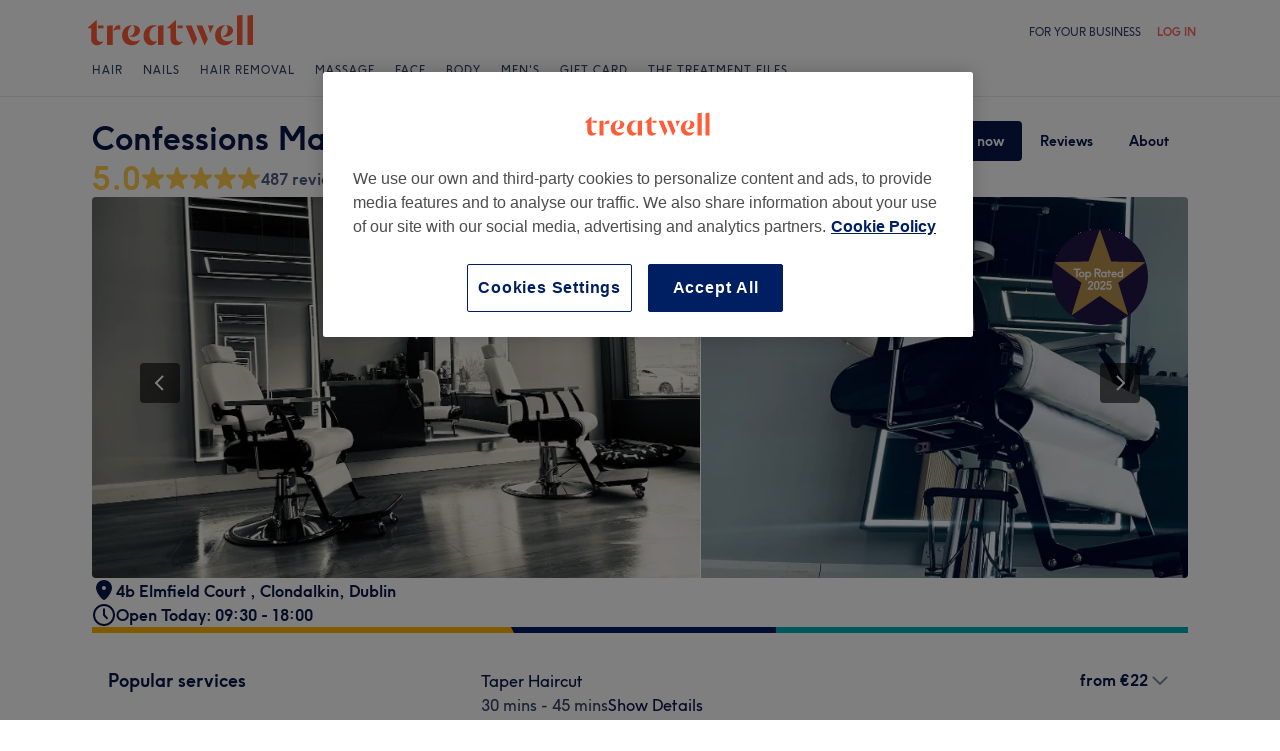

--- FILE ---
content_type: text/html; charset=utf-8
request_url: https://www.treatwell.ie/place/confessions-male-grooming/
body_size: 62359
content:

    <!DOCTYPE html>
    <html lang="en"><head><meta name="viewport" content="width=device-width, initial-scale=1"/><link rel="preload" as="image" imageSrcSet="https://cdn1.treatwell.net/images/view/v2.i14961099.w360.h240.xFFCEBFBE/ 360w, https://cdn1.treatwell.net/images/view/v2.i14961099.w720.h480.x96B9464C/ 720w, https://cdn1.treatwell.net/images/view/v2.i14961099.w1080.h720.xC13F0312/ 1080w, https://cdn1.treatwell.net/images/view/v2.i14961099.w1280.h800.x95A74969/ 1280w" imageSizes="(max-width: 519px) 100vw, (max-width: 1159px) calc((100vw - 64px) / 1.8), calc(1096px / 1.8)" fetchPriority="high"/><link rel="preload" as="image" href="https://cdn1.treatwell.net/images/view/v2.i14738200.w360.h240.x7EEBBBD8/"/><link rel="preload" as="image" href="https://cdn1.treatwell.net/images/view/v2.i9379325.w360.h240.x230AFD00/"/><link rel="preload" as="image" href="https://cdn1.treatwell.net/images/view/v2.i14737937.w360.h240.x38AB5486/"/><link rel="preload" as="image" href="/images/view/v2.i3855689.w120.h40.x86A65BB9.svg"/><link rel="preload" as="image" href="/images/view/v2.i1500466.w-1.h-1.x5D94FDB5.svg"/><script src="https://cdn.convertbox.com/convertbox/js/embed.js" id="app-convertbox-script" async="" data-uuid="82019061-1eee-4146-9f36-cd503cbc05e4"></script><script async="" src="https://js.stripe.com/v3/"></script><meta http-equiv="content-type" content="text/html; charset=UTF-8"/><meta name="msapplication-config" content="none"/><link rel="shortcut icon" href="/favicon.ico" type="image/vnd.microsoft.icon"/><link rel="icon" href="/favicon.ico" type="image/vnd.microsoft.icon"/><link rel="preconnect" href="https://cdn1.treatwell.net"/><link rel="preload" crossorigin="anonymous" href="/nmp/asset/TreatwellSansWeb-Regular-4275e5.woff2" as="font" type="font/woff2"/><link rel="preload" crossorigin="anonymous" href="/nmp/asset/TreatwellSansWeb-Bold-ba34b4.woff2" as="font" type="font/woff2"/><link rel="preload" crossorigin="anonymous" href="/nmp/asset/TreatwellSansWeb-Light-1e7ea8.woff2" as="font" type="font/woff2"/><meta name="country" content="Ireland"/><meta name="geo.country" content="IE"/><title>Confessions Male Grooming | Barbershop in Clondalkin, Dublin - Treatwell</title><meta name="description" content="Read consumer reviews and book an appointment online at Confessions Male Grooming, Clondalkin, Dublin. Instant online booking 24/7 with Treatwell!"/><meta name="google-site-verification" content="GY3n9rv9PDVS_tC4uNCj2e-HiyHgi-5Ih1ZTf-KSGwE"/><meta name="msvalidate.01" content="B13E40C8114FF04AFDA47842C438CD02"/><meta property="fb:app_id" content="181723646779"/><link rel="manifest" href="/nmp/asset/manifest.webmanifest"/><meta property="og:site_name" content="Treatwell"/><meta property="og:description" content="Read consumer reviews and book an appointment online at Confessions Male Grooming, Clondalkin, Dublin. Instant online booking 24/7 with Treatwell!"/><meta property="og:title" content="Confessions Male Grooming | Barbershop in Clondalkin, Dublin - Treatwell"/><meta property="og:country-name" content="Ireland"/><meta property="og:type" content="company"/><meta property="og:longitude" content="-6.3937099"/><meta property="og:latitude" content="53.3206989"/><meta property="og:image" content="https://cdn1.treatwell.net/images/view/v2.i14961099.w720.h480.x96B9464C/"/><meta property="og:image:secure_url" content="https://cdn1.treatwell.net/images/view/v2.i14961099.w720.h480.x96B9464C/"/><link rel="preload" as="script" href="/api/v1/asset/javascript/uri-utils-bundle.js?"/><link rel="preload" as="script" href="/nmp/asset/vendors~BrowsePage~HomePage~NearMePage~QuestionPage~TreatmentPage~TreatmentTypePage~VenuePage~VenueTypePage-50677d.js"/><link rel="preload" as="script" href="/nmp/asset/vendors~BrowsePage~VenuePage-031c48.js"/><link rel="preload" as="script" href="/nmp/asset/vendors~HomePage~VenuePage-6ac065.js"/><link rel="preload" as="script" href="/nmp/asset/vendors~TreatwellRewardsPage~VenuePage-554c5d.js"/><link rel="preload" as="script" href="/nmp/asset/VenuePage-4a2dd3.js"/><link rel="preload" as="script" href="/nmp/asset/main-f20c0e.js"/><link rel="canonical" href="https://www.treatwell.ie/place/confessions-male-grooming/"/><link rel="next" href="/place/confessions-male-grooming/reviews/page-2/"/><script>
  (function () {
    function snowplowSafe() {
      if (window.snowplow && typeof window.snowplow === "function") {
        window.snowplow.apply(window.snowplow, arguments);
      } else {
        window.snowplow.queue.push(arguments);
      }
    }

    if (window.snowplow) {
      window.snowplowSafe = window.snowplow;
    } else {
      window.snowplowSafe = snowplowSafe;
      window.snowplow = { queue: [] };
    }
  }());
</script><script defer="" src="https://cdn1.treatwell.net/cookie-consent/TwCookieConsent.js"></script><script defer="" src="/nmp/asset/rakuten.js"></script><link rel="stylesheet" href="/nmp/asset/main-6bb6a9.css"/><link rel="stylesheet" href="/nmp/asset/VenuePage-0be31a.css"/><script defer="" src="/api/v1/asset/javascript/uri-utils-bundle.js?"></script><script defer="" src="/nmp/asset/vendors~BrowsePage~HomePage~NearMePage~QuestionPage~TreatmentPage~TreatmentTypePage~VenuePage~VenueTypePage-50677d.js"></script><script defer="" src="/nmp/asset/vendors~BrowsePage~VenuePage-031c48.js"></script><script defer="" src="/nmp/asset/vendors~HomePage~VenuePage-6ac065.js"></script><script defer="" src="/nmp/asset/vendors~TreatwellRewardsPage~VenuePage-554c5d.js"></script><script defer="" src="/nmp/asset/VenuePage-4a2dd3.js"></script><script defer="" src="/nmp/asset/main-f20c0e.js"></script><script>
            window.dataLayer1 = window.dataLayer1 || [];
            window.dataLayer1.push({"page":{"countryCode":"IE","language":"en","environment":"prod","channelEnvironment":"whn_ie_prod","channel":"whn_ie","channelType":"consumer_site","isTreatwellBrandedWidget":false,"view":"standard","platformCode":"standard-web","type":"venue-page","gtmId":"GTM-K5GQMC"},"venue":{"id":493907,"name":"Confessions Male Grooming","status":"live","isBookable":true,"url":"https://www.treatwell.ie/place/confessions-male-grooming/","rating":{"average":4.96,"count":487}},"location":{"id":80196,"name":"Clondalkin, Dublin"}});
          </script><script>
      (function(w,d,s,l,i){w[l]=w[l]||[];w[l].push({'gtm.start':
      new Date().getTime(),event:'gtm.js'});var f=d.getElementsByTagName(s)[0],
      j=d.createElement(s),dl=l!='dataLayer'?'&l='+l:'';j.async=true;j.src=
      '//www.googletagmanager.com/gtm.js?id='+i+dl;f.parentNode.insertBefore(j,f);
      })(window,document,'script','dataLayer1','GTM-K5GQMC');
    </script><script type="application/ld+json">{"@context":"https://schema.org","@graph":[{"@type":"HealthAndBeautyBusiness","@id":"https://www.treatwell.ie/place/confessions-male-grooming/","image":["https://cdn1.treatwell.net/images/view/v2.i14961099.w720.h480.x96B9464C/","https://cdn1.treatwell.net/images/view/v2.i14961101.w720.h480.x0E1E38EE/","https://cdn1.treatwell.net/images/view/v2.i14961102.w720.h480.xA5B5EA64/","https://cdn1.treatwell.net/images/view/v2.i14961100.w720.h480.xD37EF180/"],"aggregateRating":{"@type":"AggregateRating","ratingValue":5,"reviewCount":487},"address":{"@type":"PostalAddress","streetAddress":"4b Elmfield Court ","addressLocality":"Clondalkin","addressRegion":"Dublin","addressCountry":"IE"},"hasOfferCatalog":{"@type":"OfferCatalog","name":"Available Services","itemListElement":[{"@type":"OfferCatalog","name":"Men's Haircuts","itemListElement":[{"@type":"Offer","itemOffered":{"@type":"Service","name":"Afro Hair","description":"Whether you want to embrace your natural curls or update your look with a new style, we’ve got you covered. Thanks to our choice of specialist salons, here’s how to get your next best black hair look, from au naturale afro hairdressing to box braids and beyond… ","additionalProperty":{"@type":"PropertyValue","name":"Duration","value":"PT30M"}},"price":"25.00","priceCurrency":"EUR"},{"@type":"AggregateOffer","itemOffered":{"@type":"Service","name":"Haircut","description":"Fades, fuseys, buzzcuts, crew cuts, brush ups... these days men’s hairdressing is as varied as women’s! Whichever hairstyle you go for though, the end result should always be the same when stepping out of the hair salon: a clean and tidy haircut. So fresh!","additionalProperty":{"@type":"PropertyValue","name":"Duration","value":"PT30M"}},"lowPrice":"20.00","highPrice":"22.00","priceCurrency":"EUR"},{"@type":"Offer","itemOffered":{"@type":"Service","name":"Head Shave","description":"Fades, fuseys, buzzcuts, crew cuts, brush ups... these days men’s hairdressing is as varied as women’s! Whichever hairstyle you go for though, the end result should always be the same when stepping out of the hair salon: a clean and tidy haircut. So fresh!","additionalProperty":{"@type":"PropertyValue","name":"Duration","value":"PT15M"}},"price":"15.00","priceCurrency":"EUR"},{"@type":"Offer","itemOffered":{"@type":"Service","name":"Older Gentlemen Haircut","description":"Fades, fuseys, buzzcuts, crew cuts, brush ups... these days men’s hairdressing is as varied as women’s! Whichever hairstyle you go for though, the end result should always be the same when stepping out of the hair salon: a clean and tidy haircut. So fresh!","additionalProperty":{"@type":"PropertyValue","name":"Duration","value":"PT30M"}},"price":"15.00","priceCurrency":"EUR"},{"@type":"Offer","itemOffered":{"@type":"Service","name":"Pre Teen Haircut","description":"Fades, fuseys, buzzcuts, crew cuts, brush ups... these days men’s hairdressing is as varied as women’s! Whichever hairstyle you go for though, the end result should always be the same when stepping out of the hair salon: a clean and tidy haircut. So fresh!","additionalProperty":{"@type":"PropertyValue","name":"Duration","value":"PT30M"}},"price":"20.00","priceCurrency":"EUR"},{"@type":"Offer","itemOffered":{"@type":"Service","name":"Pre Teen Skin Fade","description":"Fades, fuseys, buzzcuts, crew cuts, brush ups... these days men’s hairdressing is as varied as women’s! Whichever hairstyle you go for though, the end result should always be the same when stepping out of the hair salon: a clean and tidy haircut. So fresh!","additionalProperty":{"@type":"PropertyValue","name":"Duration","value":"PT30M"}},"price":"23.00","priceCurrency":"EUR"},{"@type":"Offer","itemOffered":{"@type":"Service","name":"Restyle","description":"Fades, fuseys, buzzcuts, crew cuts, brush ups... these days men’s hairdressing is as varied as women’s! Whichever hairstyle you go for though, the end result should always be the same when stepping out of the hair salon: a clean and tidy haircut. So fresh!","additionalProperty":{"@type":"PropertyValue","name":"Duration","value":"PT45M"}},"price":"35.00","priceCurrency":"EUR"},{"@type":"AggregateOffer","itemOffered":{"@type":"Service","name":"Skin Fade","additionalProperty":{"@type":"PropertyValue","name":"Duration","value":"PT30M - PT45M"}},"lowPrice":"22.00","highPrice":"25.00","priceCurrency":"EUR"},{"@type":"AggregateOffer","itemOffered":{"@type":"Service","name":"Taper Haircut","description":"Never underestimate the power of a great haircut. Whether you're after a bob, layers or a buzzcut, using a combination of scissors, razorblades and even clippers, your hairdresser will help you to find your perfect look.","additionalProperty":{"@type":"PropertyValue","name":"Duration","value":"PT30M - PT45M"}},"lowPrice":"22.00","highPrice":"25.00","priceCurrency":"EUR"},{"@type":"Offer","itemOffered":{"@type":"Service","name":"Skinfade with Junior Barber","description":"Never underestimate the power of a great haircut. Whether you're after a bob, layers or a buzzcut, using a combination of scissors, razorblades and even clippers, your hairdresser will help you to find your perfect look.","additionalProperty":{"@type":"PropertyValue","name":"Duration","value":"PT45M"}},"price":"22.00","priceCurrency":"EUR"}]},{"@type":"OfferCatalog","name":"Beard Care","itemListElement":[{"@type":"Offer","itemOffered":{"@type":"Service","name":"Beard Grooming","description":"Listen up lads - great beards don’t happen by chance, they happen by appointment. Just like the hair on your head, they can’t be left to their own devices. Experience the transformative power of a trim and you’ll understand just how great your beard can look…","additionalProperty":{"@type":"PropertyValue","name":"Duration","value":"PT15M"}},"price":"15.00","priceCurrency":"EUR"},{"@type":"Offer","itemOffered":{"@type":"Service","name":"Beard Grooming & Facial","description":"Listen up lads - great beards don’t happen by chance, they happen by appointment. Just like the hair on your head, they can’t be left to their own devices. Experience the transformative power of a trim and you’ll understand just how great your beard can look…","additionalProperty":{"@type":"PropertyValue","name":"Duration","value":"PT30M"}},"price":"30.00","priceCurrency":"EUR"},{"@type":"Offer","itemOffered":{"@type":"Service","name":"Beard Trim","description":"Listen up lads - great beards don’t happen by chance, they happen by appointment. Just like the hair on your head, they can’t be left to their own devices. Experience the transformative power of a trim and you’ll understand just how great your beard can look…","additionalProperty":{"@type":"PropertyValue","name":"Duration","value":"PT15M"}},"price":"10.00","priceCurrency":"EUR"},{"@type":"Offer","itemOffered":{"@type":"Service","name":"Signature Hot Towel Shave","description":"Listen up lads - great beards don’t happen by chance, they happen by appointment. Just like the hair on your head, they can’t be left to their own devices. Experience the transformative power of a trim and you’ll understand just how great your beard can look…","additionalProperty":{"@type":"PropertyValue","name":"Duration","value":"PT30M"}},"price":"30.00","priceCurrency":"EUR"}]}]},"url":"https://www.treatwell.ie/place/confessions-male-grooming/","name":"Confessions Male Grooming","geo":{"@type":"GeoCoordinates","latitude":53.3206989,"longitude":-6.3937099},"review":[{"@type":"Review","author":{"@type":"Person","name":"JD"},"datePublished":"2026-01-14","reviewBody":"very enjoyable experience","reviewRating":{"@type":"Rating","ratingValue":5}},{"@type":"Review","author":{"@type":"Person","name":"John"},"datePublished":"2026-01-09","reviewBody":"Always a great Haircut and a good chat","reviewRating":{"@type":"Rating","ratingValue":5}},{"@type":"Review","author":{"@type":"Person","name":"Callum"},"datePublished":"2025-12-30","reviewBody":"Best haircut I’ve had","reviewRating":{"@type":"Rating","ratingValue":5}},{"@type":"Review","author":{"@type":"Person","name":"Amandabrothers"},"datePublished":"2025-12-29","reviewBody":"My son loves his hair cut always great work and great attention to detail","reviewRating":{"@type":"Rating","ratingValue":5}},{"@type":"Review","author":{"@type":"Person","name":"Sebastian"},"datePublished":"2025-12-29","reviewBody":"I’ve been coming here for a year or two now, and I’m always very happy with the results. The service is professional, friendly, and consistent every single time. I always leave satisfied and confident with my haircut. Highly recommended!","reviewRating":{"@type":"Rating","ratingValue":5}}],"openingHoursSpecification":[{"@type":"OpeningHoursSpecification","dayOfWeek":["Monday","Tuesday"]},{"@type":"OpeningHoursSpecification","dayOfWeek":["Wednesday","Friday"],"opens":"09:30","closes":"18:00"},{"@type":"OpeningHoursSpecification","dayOfWeek":["Thursday"],"opens":"09:30","closes":"19:00"},{"@type":"OpeningHoursSpecification","dayOfWeek":["Saturday"],"opens":"09:00","closes":"17:00"},{"@type":"OpeningHoursSpecification","dayOfWeek":["Sunday"],"opens":"10:00","closes":"16:00"}]},{"@type":"BreadcrumbList","itemListElement":[{"@type":"ListItem","position":1,"item":{"@id":"https://www.treatwell.ie/","name":"Treatwell"}},{"@type":"ListItem","position":2,"item":{"@id":"https://www.treatwell.ie/places/at-barbershop/","name":"Barbershop"}},{"@type":"ListItem","position":3,"item":{"@id":"https://www.treatwell.ie/places/at-barbershop/in-southside-dublin-ie/","name":"Southside"}},{"@type":"ListItem","position":4,"item":{"@id":"https://www.treatwell.ie/places/at-barbershop/in-dublin-22-ie/","name":"Dublin 22"}}]}]}</script></head><body class="WHN_IE"><noscript><iframe src="//www.googletagmanager.com/ns.html?id=GTM-K5GQMC" height="0" width="0" style="display:none;visibility:hidden"></iframe></noscript><div id="container"><div class="app-module--contentStretch--ae3b81"><div id="header"><div class="styles-module--header--538266"><div class="styles-module--wrapper--13120e"><div class="styles-module--section--1a41d8" data-cy="Header"><div class="styles-module--logoWrapper--2a5be3"><a href="/" class="" data-ajax="false"><svg role="img" class="Logo-module--medium--3cfc65" viewBox="0 0 185 35"><title>Treatwell</title><g><path d="M178.812739,1 L172.954238,1.6964651 L172.954238,32.7506146 L178.812739,32.7506146 L178.812739,1 Z M167.710266,1 L161.851765,1.6964651 L161.851765,32.7506146 L167.710266,32.7506146 L167.710266,1 Z M101.750925,29.5960374 C99.0060327,29.5960374 97.3672913,27.7934219 97.3672913,24.8027188 L97.3672913,6.53075223 L96.8756688,6.53075223 L88.0264653,14.6015536 L88.0264653,15.0522075 L91.5087908,15.0522075 L91.5087908,26.5233973 C91.5087908,30.866062 94.1717455,33.1603 97.8179452,33.1603 C100.644774,33.1603 102.857075,31.8083383 104.372911,29.3911948 L104.372911,29.104415 C103.430634,29.4321633 102.611264,29.5960374 101.750925,29.5960374 L101.750925,29.5960374 Z M17.7244592,29.5960374 C15.0205359,29.5960374 13.3817945,27.7934219 13.3817945,24.8027188 L13.3817945,6.53075223 L12.8901721,6.53075223 L4,14.6015536 L4,15.0522075 L7.52329401,15.0522075 L7.52329401,26.5233973 C7.52329401,30.866062 10.1862488,33.1603 13.8324484,33.1603 C16.6183088,33.1603 18.8306097,31.8083383 20.387414,29.3911948 L20.387414,29.104415 C19.4451377,29.4321633 18.5847985,29.5960374 17.7244592,29.5960374 L17.7244592,29.5960374 Z M78.1530484,12.5531269 L78.1530484,32.7506146 L84.0115489,32.7506146 L84.0115489,11.8976303 L78.1530484,12.5531269 Z M30.2608309,11.8976303 L24.4023304,12.5531269 L24.4023304,32.7506146 L30.2608309,32.7506146 L30.2608309,11.8976303 Z M146.529533,23.819474 C147.307935,24.0652852 148.29118,24.2291593 149.274425,24.2291593 C153.780964,24.2291593 157.550069,21.1974878 157.550069,17.5922567 C157.550069,14.4376795 154.559366,11.9385988 150.216701,11.8976303 L150.216701,12.1844101 C151.609632,12.9218437 151.93738,14.6834907 151.93738,16.240295 C151.93738,20.2552115 149.438299,23.286883 146.529533,23.5326943 L146.529533,23.819474 Z M48.2050493,23.819474 C48.9834514,24.0652852 49.9257277,24.2291593 50.9499411,24.2291593 C55.45648,24.2291593 59.1846166,21.1974878 59.1846166,17.5922567 C59.1846166,14.4376795 56.1939136,11.9385988 51.8512489,11.8976303 L51.8512489,12.1844101 C53.2441791,12.9218437 53.5719274,14.6834907 53.5719274,16.240295 C53.5719274,20.2552115 51.0728467,23.286883 48.2050493,23.5326943 L48.2050493,23.819474 Z M149.069582,11.8976303 C143.047208,11.8976303 138.581637,16.4451377 138.581637,22.672355 C138.581637,28.8995723 142.842365,33.1603 148.782803,33.1603 C152.756751,33.1603 155.993265,31.1528418 157.591038,27.5885792 L157.591038,27.2198624 C156.361982,28.3260128 154.313555,28.8995723 152.265128,28.8995723 C147.594715,28.8995723 144.685949,25.9498378 144.685949,20.9926451 C144.685949,17.3464455 146.283722,13.4954032 149.069582,12.1844101 L149.069582,11.8976303 Z M50.7450984,11.8976303 C44.7227238,11.8976303 40.2161849,16.4451377 40.2161849,22.672355 C40.2161849,28.8995723 44.4769126,33.1603 50.4173502,33.1603 C54.4322666,33.1603 57.6687809,31.1528418 59.2255852,27.5885792 L59.2255852,27.2198624 C57.9965291,28.3260128 55.9481024,28.8995723 53.8996756,28.8995723 C49.2702312,28.8995723 46.3204967,25.9088693 46.3204967,20.9926451 C46.3204967,17.3464455 47.9592381,13.4954032 50.7450984,12.1844101 L50.7450984,11.8976303 Z M62.9537219,23.286883 C62.9537219,28.9405409 66.1902361,33.1603 70.9425862,33.1603 C73.7284466,33.1603 75.8178419,31.48059 77.128835,28.8995723 L77.128835,28.6537611 C76.4323699,29.0224779 75.5720306,29.2682892 74.6707229,29.2682892 C71.4751771,29.2273206 69.1399707,26.4414602 69.1399707,22.1807326 C69.1399707,16.6090118 72.5403591,12.8399066 77.0059294,12.8399066 L77.0059294,12.5121583 C76.0636531,12.102473 74.834597,11.8976303 73.5645724,11.8976303 C67.5421978,11.8976303 62.9537219,16.6909489 62.9537219,23.286883 L62.9537219,23.286883 Z M98.80119,15.0522075 L104.495816,15.0522075 L104.495816,12.3073157 L98.80119,12.3073157 L98.80119,15.0522075 Z M14.8156932,15.0522075 L20.5103196,15.0522075 L20.5103196,12.3073157 L14.8156932,12.3073157 L14.8156932,15.0522075 Z M125.225895,12.3073157 L118.916741,12.3073157 L127.397227,33.0373944 L127.806913,33.0373944 L130.96149,26.4414602 L125.225895,12.3073157 Z M113.795674,12.3073157 L107.486519,12.3073157 L115.967006,33.0373944 L116.376692,33.0373944 L119.531269,26.4414602 L113.795674,12.3073157 Z M131.043427,12.3073157 C132.06764,14.3147739 133.009917,18.2477532 133.009917,20.2142429 L133.296696,20.2142429 L137.311613,12.3073157 L131.043427,12.3073157 Z M31.1621387,17.920005 L31.1621387,18.1248476 C32.4321633,16.8138545 34.2347788,16.4451377 35.9964258,16.4451377 C37.1435448,16.4451377 37.7990414,16.6090118 38.3316323,16.854823 L38.3316323,12.102473 C38.0038841,11.9795674 37.5122616,11.8976303 36.8977336,11.8976303 C33.6612193,11.8976303 31.8586038,14.1099312 31.1621387,17.920005 L31.1621387,17.920005 Z" class="Logo-module--medium--3cfc65" fill="#FF5C39"></path></g></svg></a></div></div><div class="styles-module--headerNavigation--3312ac"><div class="Navigation-module--navigation--23180e"><div class="Navigation-module--navTabs--60f176"><div class="Navigation-module--navTabsWrapper--71a231"><a class="NavigationTab-module--link--88cdd6" href="/places/treatment-group-hair/offer-type-local/in-ireland/">Hair</a><a class="NavigationTab-module--link--88cdd6" href="/places/treatment-group-nails/in-ireland/">Nails</a><a class="NavigationTab-module--link--88cdd6" href="/places/treatment-group-hair-removal/in-ireland/">Hair Removal</a><a class="NavigationTab-module--link--88cdd6" href="/places/treatment-group-massage/in-ireland/">Massage</a><a class="NavigationTab-module--link--88cdd6" href="/places/treatment-group-face/in-ireland/">Face</a><a class="NavigationTab-module--link--88cdd6" href="/places/treatment-group-body/in-ireland/">Body</a><a class="NavigationTab-module--link--88cdd6 NavigationTab-module--single--345ae3" href="/places/treatment-beard-trimming,men-s-hair-colouring,men-s-haircut/offer-type-local/in-ireland/">Men&#x27;s</a><a class="NavigationTab-module--link--88cdd6 NavigationTab-module--single--345ae3" href="/gift-card/">Gift Card</a><a class="NavigationTab-module--link--88cdd6 NavigationTab-module--single--345ae3" href="/treatment-files/">The Treatment Files</a></div></div><div class="NavigationDropdown-module--wrapper--97479f"><div class="NavigationDropdownContent-module--nonactive--56a765"></div><div class="NavigationDropdownContent-module--nonactive--56a765"></div><div class="NavigationDropdownContent-module--nonactive--56a765"></div><div class="NavigationDropdownContent-module--nonactive--56a765"></div><div class="NavigationDropdownContent-module--nonactive--56a765"></div><div class="NavigationDropdownContent-module--nonactive--56a765"></div></div></div></div></div></div></div><div class="app-module--content--c4dde1"><div data-venue-id="493907"><div class="styles-module--divider--ad1ec8"></div><div class="styles-module--wrapper--0a792c"><div class="VenueHeader-module--container--1c4d47 compose-module--baseWrapper--ff8a8d"><div class="Stack-module_stack__19jn1 Stack-module_lg__3TUAE Inline-module_alignNormal__23EVb Inline-module_justifyStart__2svO3"><div class="VenueHeader-module--details--b55236"><div class="Stack-module_stack__19jn1 Stack-module_sm__1ncNx Inline-module_alignNormal__23EVb Inline-module_justifyStart__2svO3"><div class="Inline-module_inline__1aHBb Inline-module_alignCenter__uIC18 Inline-module_justifyStart__2svO3"></div><div class="Inline-module_inline__1aHBb Inline-module_xl__1ACHb Inline-module_alignStart__1W4Dx Inline-module_justifyBetween__JfjuH"><h1 class="Text-module_smHero__2uXfi style-module--name--9886df">Confessions Male Grooming</h1><div class="style-module--actions--7fe2ed"><div class="Actions-module--actions--d1f027"><div class="Actions-module--navigate--8e0582"><button class="Button-module--button--090d0b Button-module--medium--2bfbba Button-module--blue_--1ee3ba" type="button"><div class="Button-module--label--47a4ba">Book now</div></button><button class="Button-module--button--090d0b Button-module--medium--2bfbba Button-module--noOutlineBlue--4a74fe" type="button"><div class="Button-module--label--47a4ba">Reviews</div></button><button class="Button-module--button--090d0b Button-module--medium--2bfbba Button-module--noOutlineBlue--4a74fe" type="button"><div class="Button-module--label--47a4ba">About</div></button></div></div></div></div><button class="style-module--reviewsButton--4f541f Button-module_button__3VGaT Button-module_primary__2jInt Button-module_sm__lk94L" type="button" data-cy="reviewsButton"><div class="Inline-module_inline__1aHBb Inline-module_xs__1AzT4 Inline-module_alignCenter__uIC18 Inline-module_justifyCenter__123sj"><span class="Text-module_bodyHeavy__1LMI1"><div class="Inline-module_inline__1aHBb Inline-module_xs__1AzT4 Inline-module_alignCenter__uIC18 Inline-module_justifyStart__2svO3" data-trigger="ratings_star"><div class="Inline-module_inline__1aHBb Inline-module_xs__1AzT4 Inline-module_alignCenter__uIC18 Inline-module_justifyStart__2svO3"><span class="Text-module_smHero__2uXfi Rating-module_label__1wOHw" aria-hidden="false" data-cy="rating-label">5.0</span><div class="Inline-module_inline__1aHBb Inline-module_xs__1AzT4 Inline-module_alignCenter__uIC18 Inline-module_justifyStart__2svO3" style="margin-top:-3px"><svg xmlns="http://www.w3.org/2000/svg" width="24" height="24" viewBox="0 0 24 24"><path fill="#FFCB4D" fill-rule="evenodd" d="M6.92 22.639c-1.237.925-2.513-.047-2.056-1.567l1.873-6.24-5.044-3.895C.472 9.994.948 8.41 2.472 8.41h6.295l1.967-6.276c.476-1.517 2.058-1.505 2.53 0L15.23 8.41h6.295c1.533 0 2 1.586.779 2.528l-5.044 3.895 1.874 6.24c.456 1.52-.82 2.492-2.057 1.567L12 18.84l-5.08 3.799z"></path></svg><svg xmlns="http://www.w3.org/2000/svg" width="24" height="24" viewBox="0 0 24 24"><path fill="#FFCB4D" fill-rule="evenodd" d="M6.92 22.639c-1.237.925-2.513-.047-2.056-1.567l1.873-6.24-5.044-3.895C.472 9.994.948 8.41 2.472 8.41h6.295l1.967-6.276c.476-1.517 2.058-1.505 2.53 0L15.23 8.41h6.295c1.533 0 2 1.586.779 2.528l-5.044 3.895 1.874 6.24c.456 1.52-.82 2.492-2.057 1.567L12 18.84l-5.08 3.799z"></path></svg><svg xmlns="http://www.w3.org/2000/svg" width="24" height="24" viewBox="0 0 24 24"><path fill="#FFCB4D" fill-rule="evenodd" d="M6.92 22.639c-1.237.925-2.513-.047-2.056-1.567l1.873-6.24-5.044-3.895C.472 9.994.948 8.41 2.472 8.41h6.295l1.967-6.276c.476-1.517 2.058-1.505 2.53 0L15.23 8.41h6.295c1.533 0 2 1.586.779 2.528l-5.044 3.895 1.874 6.24c.456 1.52-.82 2.492-2.057 1.567L12 18.84l-5.08 3.799z"></path></svg><svg xmlns="http://www.w3.org/2000/svg" width="24" height="24" viewBox="0 0 24 24"><path fill="#FFCB4D" fill-rule="evenodd" d="M6.92 22.639c-1.237.925-2.513-.047-2.056-1.567l1.873-6.24-5.044-3.895C.472 9.994.948 8.41 2.472 8.41h6.295l1.967-6.276c.476-1.517 2.058-1.505 2.53 0L15.23 8.41h6.295c1.533 0 2 1.586.779 2.528l-5.044 3.895 1.874 6.24c.456 1.52-.82 2.492-2.057 1.567L12 18.84l-5.08 3.799z"></path></svg><svg xmlns="http://www.w3.org/2000/svg" width="24" height="24" viewBox="0 0 24 24"><path fill="#FFCB4D" fill-rule="evenodd" d="M6.92 22.639c-1.237.925-2.513-.047-2.056-1.567l1.873-6.24-5.044-3.895C.472 9.994.948 8.41 2.472 8.41h6.295l1.967-6.276c.476-1.517 2.058-1.505 2.53 0L15.23 8.41h6.295c1.533 0 2 1.586.779 2.528l-5.044 3.895 1.874 6.24c.456 1.52-.82 2.492-2.057 1.567L12 18.84l-5.08 3.799z"></path></svg></div></div><span class="Text-module_smHeader__3mR_U style-module--reviewCount--e5a80c" data-trigger="ratings_amount">487 reviews</span></div></span></div></button></div></div><div class="style-module--container--094f0d" data-cy="image-gallery"><div class="Carousel-module--carousel--9bbd01 style-module--carousel--356559"><div class="Carousel-module--wrapper--be7da7"><div class="Carousel-module--image--247744"></div><img class="Carousel-module--image--247744" sizes="(max-width: 519px) 100vw, (max-width: 1159px) calc((100vw - 64px) / 1.8), calc(1096px / 1.8)" srcSet="https://cdn1.treatwell.net/images/view/v2.i14961099.w360.h240.xFFCEBFBE/ 360w, https://cdn1.treatwell.net/images/view/v2.i14961099.w720.h480.x96B9464C/ 720w, https://cdn1.treatwell.net/images/view/v2.i14961099.w1080.h720.xC13F0312/ 1080w, https://cdn1.treatwell.net/images/view/v2.i14961099.w1280.h800.x95A74969/ 1280w" src="https://cdn1.treatwell.net/images/view/v2.i14961099.w1080.h720.xC13F0312/" alt="Confessions Male Grooming, Clondalkin, Dublin" fetchPriority="high"/><div class="Carousel-module--image--247744"></div><div class="Carousel-module--image--247744"></div></div><div class="Carousel-module--nav--f8d971"><svg data-cy="chevron" width="24" height="24" viewBox="0 0 24 24" style="cursor:pointer;transform:rotate(90deg);margin-left:-2px" xmlns="http://www.w3.org/2000/svg"><g fill="none"><path style="stroke:#fff" class="" stroke-width="2" d="M5 8l7 7 7-7"></path></g></svg></div><div class="Carousel-module--nav--f8d971 Carousel-module--right--6ccb5b"><svg data-cy="chevron" width="24" height="24" viewBox="0 0 24 24" style="cursor:pointer;transform:rotate(270deg);margin-right:-2px" xmlns="http://www.w3.org/2000/svg"><g fill="none"><path style="stroke:#fff" class="" stroke-width="2" d="M5 8l7 7 7-7"></path></g></svg></div><div class="Carousel-module--pagination--42d680"><div class="Carousel-module--paginationIcon--ebf20f Carousel-module--selectedIcon--2b0f8c"></div><div class="Carousel-module--paginationIcon--ebf20f"></div><div class="Carousel-module--paginationIcon--ebf20f"></div><div class="Carousel-module--paginationIcon--ebf20f"></div></div></div><div class="styles-module--accoladeBadge--c3ad3e styles-module--large--0f8c0f style-module--badgePosition--44dd3d" style="background-image:url(https://cdn1.treatwell.net/images/view/v2.i15310018.w264.h264.x085BD8C2.svg)"></div></div><div class="VenueHeader-module--details--b55236"><div class="Stack-module_stack__19jn1 Stack-module_md__2xfIF Inline-module_alignNormal__23EVb Inline-module_justifyStart__2svO3"><div class="Inline-module_inline__1aHBb Inline-module_md__1Qz4k Inline-module_alignCenter__uIC18 Inline-module_justifyStart__2svO3"><div class="MediaObject-module_mediaItem__1pFSb"><svg height="24" width="24" viewBox="0 0 24 24" xmlns="http://www.w3.org/2000/svg" aria-hidden="true" preserveAspectRatio="xMidYMid meet" fill="currentColor"><path d="M12 2c4.418 0 8 3.582 8 8s-6 12-8 12-8-7.582-8-12 3.582-8 8-8zm0 6a2 2 0 10-.001 3.999A2 2 0 0012 8z" fill-rule="evenodd"></path></svg></div><div class="Stack-module_stack__19jn1 style-module--location--0b3b15 Stack-module_xxs__2-v8X Inline-module_alignNormal__23EVb Inline-module_justifyStart__2svO3"><span class="Text-module_smHeader__3mR_U" data-cy="VenueAddress"><span class="Text-module_body__2lxF8"><span class="Text-module_smHeader__3mR_U style-module--addressPart--484b23">4b Elmfield Court <!-- -->,</span><span> </span></span><span class="Text-module_body__2lxF8"><span class="Text-module_smHeader__3mR_U style-module--addressPart--484b23">Clondalkin<!-- -->,</span><span> </span></span><span class="Text-module_body__2lxF8"><span class="Text-module_smHeader__3mR_U style-module--addressPart--484b23">Dublin</span><span> </span></span></span></div></div><div class="styles-module--iconWithContent--c34344"><div class="Inline-module_inline__1aHBb Inline-module_md__1Qz4k Inline-module_alignCenter__uIC18 Inline-module_justifyStart__2svO3"><div class="MediaObject-module_mediaItem__1pFSb"><svg height="24" width="24" viewBox="0 0 24 24" xmlns="http://www.w3.org/2000/svg" aria-hidden="true" preserveAspectRatio="xMidYMid meet" fill="currentColor"><path d="M12 1c6.075 0 11 4.925 11 11s-4.925 11-11 11S1 18.075 1 12 5.925 1 12 1zm0 2a9 9 0 10.001 18.001A9 9 0 0012 3zm1 2.386v6.2l3.213 3.5-1.415 1.414L11 12.414V5.386h2z" fill-rule="evenodd"></path></svg></div><span class="Text-module_smHeader__3mR_U">Open Today: 09:30 - 18:00</span></div></div></div></div><div class="Divider-module--divider--9dbda3"></div></div></div><div class="VenueMenu-module--venueMenus--e71ed0 compose-module--baseWrapper--ff8a8d" data-cy="venue-menu"><div class="HighlightedServices-module--highlightedServicesWrapper--40a3f1 VenueMenu-module--venueMenu--c55a02 compose-module--baseWrapper--ff8a8d"><div class="HighlightedServices-module--highlightedServices--f0e69a grid-module--row--f317da"><h2 class="Text-module_mdHeader__2D1lu HighlightedServices-module--title--cec75a">Popular services</h2><div class="Stack-module_stack__19jn1 HighlightedServices-module--items--047bb3 Stack-module_sm__1ncNx Inline-module_alignNormal__23EVb Inline-module_justifyStart__2svO3"><div class="MenuItem-module--enabled--399517 MenuItem-module--menu-item--ddf3a1" data-entity-id="TR6247828" data-cy="menu-item"><div class="Inline-module_inline__1aHBb Inline-module_md__1Qz4k Inline-module_alignStart__1W4Dx Inline-module_justifyStart__2svO3"><div class="Stack-module_stack__19jn1 Inline-module_splitAfter__1qpg- Stack-module_xs__sASYt Inline-module_alignNormal__23EVb Inline-module_justifyStart__2svO3"><span class="Text-module_body__2lxF8 MenuItem-module--title--b45b8e">Taper Haircut</span><div class="Inline-module_inline__1aHBb Inline-module_sm__19DiN Inline-module_alignCenter__uIC18 Inline-module_justifyStart__2svO3 Inline-module_isWrap__Chf-4"><span class="Text-module_body__2lxF8 MenuItem-module--durationRange--36a300">  30 mins -   45 mins</span><span class="Text-module_body__2lxF8 MenuItem-module--details--e118c9" data-cy="show-details-button">Show Details</span></div></div><div style="margin-top:-1px"><div class="PriceView-module--priceWrapper--3cfb53 PriceView-module--stacked--b205c9"><div class="PriceView-module--priceLabel--8a6d8e"><span class="Text-module_bodyHeavy__1LMI1">from<!-- --> </span><span class="Text-module_bodyHeavy__1LMI1">€22</span></div></div></div><div class="MenuItem-module--menu-item-icon--f05f42"><svg data-cy="chevron" width="24" height="24" viewBox="0 0 24 24" style="cursor:pointer;transform:rotate(0deg);transition:transform 0.2s ease-out" xmlns="http://www.w3.org/2000/svg"><g fill="none"><path style="stroke:#838CA3" class="" stroke-width="2" d="M5 8l7 7 7-7"></path></g></svg></div></div><div class="Stack-module_stack__19jn1 MenuItem-module--options--6cc8cc Stack-module_sm__1ncNx Inline-module_alignNormal__23EVb Inline-module_justifyStart__2svO3"><div class="MenuItem-module--enabled--399517 MenuItem-module--menu-item--ddf3a1" data-entity-id="11922124" data-cy="menu-item"><div class="Inline-module_inline__1aHBb MenuItem-module--stack--e7c2b1 Inline-module_md__1Qz4k Inline-module_alignStart__1W4Dx Inline-module_justifyStart__2svO3"><div class="Stack-module_stack__19jn1 Inline-module_splitAfter__1qpg- Stack-module_xs__sASYt Inline-module_alignNormal__23EVb Inline-module_justifyStart__2svO3"><span class="Text-module_body__2lxF8 MenuItem-module--title--b45b8e">Junior Barber</span><div class="Inline-module_inline__1aHBb Inline-module_sm__19DiN Inline-module_alignCenter__uIC18 Inline-module_justifyStart__2svO3 Inline-module_isWrap__Chf-4"><span class="Text-module_body__2lxF8 MenuItem-module--durationRange--36a300">  30 mins -   45 mins</span></div></div><div style="margin-top:-1px"><div class="PriceView-module--priceWrapper--3cfb53 PriceView-module--stacked--b205c9"><div class="PriceView-module--priceLabel--8a6d8e"><span class="Text-module_bodyHeavy__1LMI1">€22</span></div></div></div><div class="MenuItem-module--selectService--2e068f"><div class="MenuItem-module--button--c22a23"><button class="Button-module_button__3VGaT Button-module_primary__2jInt Button-module_sm__lk94L" type="button"><div class="Inline-module_inline__1aHBb Inline-module_xs__1AzT4 Inline-module_alignCenter__uIC18 Inline-module_justifyCenter__123sj"><span class="Text-module_bodyHeavy__1LMI1">Select</span></div></button></div></div></div></div><div class="MenuItem-module--enabled--399517 MenuItem-module--menu-item--ddf3a1" data-entity-id="11922125" data-cy="menu-item"><div class="Inline-module_inline__1aHBb MenuItem-module--stack--e7c2b1 Inline-module_md__1Qz4k Inline-module_alignStart__1W4Dx Inline-module_justifyStart__2svO3"><div class="Stack-module_stack__19jn1 Inline-module_splitAfter__1qpg- Stack-module_xs__sASYt Inline-module_alignNormal__23EVb Inline-module_justifyStart__2svO3"><span class="Text-module_body__2lxF8 MenuItem-module--title--b45b8e">Senior Barber</span><div class="Inline-module_inline__1aHBb Inline-module_sm__19DiN Inline-module_alignCenter__uIC18 Inline-module_justifyStart__2svO3 Inline-module_isWrap__Chf-4"><span class="Text-module_body__2lxF8 MenuItem-module--durationRange--36a300">  30 mins -   45 mins</span></div></div><div style="margin-top:-1px"><div class="PriceView-module--priceWrapper--3cfb53 PriceView-module--stacked--b205c9"><div class="PriceView-module--priceLabel--8a6d8e"><span class="Text-module_bodyHeavy__1LMI1">€25</span></div></div></div><div class="MenuItem-module--selectService--2e068f"><div class="MenuItem-module--button--c22a23"><button class="Button-module_button__3VGaT Button-module_primary__2jInt Button-module_sm__lk94L" type="button"><div class="Inline-module_inline__1aHBb Inline-module_xs__1AzT4 Inline-module_alignCenter__uIC18 Inline-module_justifyCenter__123sj"><span class="Text-module_bodyHeavy__1LMI1">Select</span></div></button></div></div></div></div></div></div><div class="MenuItem-module--enabled--399517 MenuItem-module--menu-item--ddf3a1" data-entity-id="TR6247818" data-cy="menu-item"><div class="Inline-module_inline__1aHBb Inline-module_md__1Qz4k Inline-module_alignStart__1W4Dx Inline-module_justifyStart__2svO3"><div class="Stack-module_stack__19jn1 Inline-module_splitAfter__1qpg- Stack-module_xs__sASYt Inline-module_alignNormal__23EVb Inline-module_justifyStart__2svO3"><span class="Text-module_body__2lxF8 MenuItem-module--title--b45b8e">Skin Fade</span><div class="Inline-module_inline__1aHBb Inline-module_sm__19DiN Inline-module_alignCenter__uIC18 Inline-module_justifyStart__2svO3 Inline-module_isWrap__Chf-4"><span class="Text-module_body__2lxF8 MenuItem-module--durationRange--36a300">  30 mins -   45 mins</span><span class="Text-module_body__2lxF8 MenuItem-module--details--e118c9" data-cy="show-details-button">Show Details</span></div></div><div style="margin-top:-1px"><div class="PriceView-module--priceWrapper--3cfb53 PriceView-module--stacked--b205c9"><div class="PriceView-module--priceLabel--8a6d8e"><span class="Text-module_bodyHeavy__1LMI1">from<!-- --> </span><span class="Text-module_bodyHeavy__1LMI1">€22</span></div></div></div><div class="MenuItem-module--menu-item-icon--f05f42"><svg data-cy="chevron" width="24" height="24" viewBox="0 0 24 24" style="cursor:pointer;transform:rotate(0deg);transition:transform 0.2s ease-out" xmlns="http://www.w3.org/2000/svg"><g fill="none"><path style="stroke:#838CA3" class="" stroke-width="2" d="M5 8l7 7 7-7"></path></g></svg></div></div><div class="Stack-module_stack__19jn1 MenuItem-module--options--6cc8cc Stack-module_sm__1ncNx Inline-module_alignNormal__23EVb Inline-module_justifyStart__2svO3"><div class="MenuItem-module--enabled--399517 MenuItem-module--menu-item--ddf3a1" data-entity-id="11922116" data-cy="menu-item"><div class="Inline-module_inline__1aHBb MenuItem-module--stack--e7c2b1 Inline-module_md__1Qz4k Inline-module_alignStart__1W4Dx Inline-module_justifyStart__2svO3"><div class="Stack-module_stack__19jn1 Inline-module_splitAfter__1qpg- Stack-module_xs__sASYt Inline-module_alignNormal__23EVb Inline-module_justifyStart__2svO3"><span class="Text-module_body__2lxF8 MenuItem-module--title--b45b8e">Junior Barber</span><div class="Inline-module_inline__1aHBb Inline-module_sm__19DiN Inline-module_alignCenter__uIC18 Inline-module_justifyStart__2svO3 Inline-module_isWrap__Chf-4"><span class="Text-module_body__2lxF8 MenuItem-module--durationRange--36a300">  30 mins -   45 mins</span></div></div><div style="margin-top:-1px"><div class="PriceView-module--priceWrapper--3cfb53 PriceView-module--stacked--b205c9"><div class="PriceView-module--priceLabel--8a6d8e"><span class="Text-module_bodyHeavy__1LMI1">€22</span></div></div></div><div class="MenuItem-module--selectService--2e068f"><div class="MenuItem-module--button--c22a23"><button class="Button-module_button__3VGaT Button-module_primary__2jInt Button-module_sm__lk94L" type="button"><div class="Inline-module_inline__1aHBb Inline-module_xs__1AzT4 Inline-module_alignCenter__uIC18 Inline-module_justifyCenter__123sj"><span class="Text-module_bodyHeavy__1LMI1">Select</span></div></button></div></div></div></div><div class="MenuItem-module--enabled--399517 MenuItem-module--menu-item--ddf3a1" data-entity-id="11922117" data-cy="menu-item"><div class="Inline-module_inline__1aHBb MenuItem-module--stack--e7c2b1 Inline-module_md__1Qz4k Inline-module_alignStart__1W4Dx Inline-module_justifyStart__2svO3"><div class="Stack-module_stack__19jn1 Inline-module_splitAfter__1qpg- Stack-module_xs__sASYt Inline-module_alignNormal__23EVb Inline-module_justifyStart__2svO3"><span class="Text-module_body__2lxF8 MenuItem-module--title--b45b8e">Senior Barber</span><div class="Inline-module_inline__1aHBb Inline-module_sm__19DiN Inline-module_alignCenter__uIC18 Inline-module_justifyStart__2svO3 Inline-module_isWrap__Chf-4"><span class="Text-module_body__2lxF8 MenuItem-module--durationRange--36a300">  30 mins -   45 mins</span></div></div><div style="margin-top:-1px"><div class="PriceView-module--priceWrapper--3cfb53 PriceView-module--stacked--b205c9"><div class="PriceView-module--priceLabel--8a6d8e"><span class="Text-module_bodyHeavy__1LMI1">€25</span></div></div></div><div class="MenuItem-module--selectService--2e068f"><div class="MenuItem-module--button--c22a23"><button class="Button-module_button__3VGaT Button-module_primary__2jInt Button-module_sm__lk94L" type="button"><div class="Inline-module_inline__1aHBb Inline-module_xs__1AzT4 Inline-module_alignCenter__uIC18 Inline-module_justifyCenter__123sj"><span class="Text-module_bodyHeavy__1LMI1">Select</span></div></button></div></div></div></div></div></div><div class="MenuItem-module--enabled--399517 MenuItem-module--menu-item--ddf3a1" data-entity-id="TR6247816" data-cy="menu-item"><div class="Inline-module_inline__1aHBb Inline-module_md__1Qz4k Inline-module_alignStart__1W4Dx Inline-module_justifyStart__2svO3"><div class="Stack-module_stack__19jn1 Inline-module_splitAfter__1qpg- Stack-module_xs__sASYt Inline-module_alignNormal__23EVb Inline-module_justifyStart__2svO3"><span class="Text-module_body__2lxF8 MenuItem-module--title--b45b8e">Haircut</span><div class="Inline-module_inline__1aHBb Inline-module_sm__19DiN Inline-module_alignCenter__uIC18 Inline-module_justifyStart__2svO3 Inline-module_isWrap__Chf-4"><span class="Text-module_body__2lxF8 MenuItem-module--durationRange--36a300">  30 mins</span><span class="Text-module_body__2lxF8 MenuItem-module--details--e118c9" data-cy="show-details-button">Show Details</span></div></div><div style="margin-top:-1px"><div class="PriceView-module--priceWrapper--3cfb53 PriceView-module--stacked--b205c9"><div class="PriceView-module--priceLabel--8a6d8e"><span class="Text-module_bodyHeavy__1LMI1">from<!-- --> </span><span class="Text-module_bodyHeavy__1LMI1">€20</span></div></div></div><div class="MenuItem-module--menu-item-icon--f05f42"><svg data-cy="chevron" width="24" height="24" viewBox="0 0 24 24" style="cursor:pointer;transform:rotate(0deg);transition:transform 0.2s ease-out" xmlns="http://www.w3.org/2000/svg"><g fill="none"><path style="stroke:#838CA3" class="" stroke-width="2" d="M5 8l7 7 7-7"></path></g></svg></div></div><div class="Stack-module_stack__19jn1 MenuItem-module--options--6cc8cc Stack-module_sm__1ncNx Inline-module_alignNormal__23EVb Inline-module_justifyStart__2svO3"><div class="MenuItem-module--enabled--399517 MenuItem-module--menu-item--ddf3a1" data-entity-id="11922106" data-cy="menu-item"><div class="Inline-module_inline__1aHBb MenuItem-module--stack--e7c2b1 Inline-module_md__1Qz4k Inline-module_alignStart__1W4Dx Inline-module_justifyStart__2svO3"><div class="Stack-module_stack__19jn1 Inline-module_splitAfter__1qpg- Stack-module_xs__sASYt Inline-module_alignNormal__23EVb Inline-module_justifyStart__2svO3"><span class="Text-module_body__2lxF8 MenuItem-module--title--b45b8e">Junior Barber</span><div class="Inline-module_inline__1aHBb Inline-module_sm__19DiN Inline-module_alignCenter__uIC18 Inline-module_justifyStart__2svO3 Inline-module_isWrap__Chf-4"><span class="Text-module_body__2lxF8 MenuItem-module--durationRange--36a300">  30 mins</span></div></div><div style="margin-top:-1px"><div class="PriceView-module--priceWrapper--3cfb53 PriceView-module--stacked--b205c9"><div class="PriceView-module--priceLabel--8a6d8e"><span class="Text-module_bodyHeavy__1LMI1">€20</span></div></div></div><div class="MenuItem-module--selectService--2e068f"><div class="MenuItem-module--button--c22a23"><button class="Button-module_button__3VGaT Button-module_primary__2jInt Button-module_sm__lk94L" type="button"><div class="Inline-module_inline__1aHBb Inline-module_xs__1AzT4 Inline-module_alignCenter__uIC18 Inline-module_justifyCenter__123sj"><span class="Text-module_bodyHeavy__1LMI1">Select</span></div></button></div></div></div></div><div class="MenuItem-module--enabled--399517 MenuItem-module--menu-item--ddf3a1" data-entity-id="11922107" data-cy="menu-item"><div class="Inline-module_inline__1aHBb MenuItem-module--stack--e7c2b1 Inline-module_md__1Qz4k Inline-module_alignStart__1W4Dx Inline-module_justifyStart__2svO3"><div class="Stack-module_stack__19jn1 Inline-module_splitAfter__1qpg- Stack-module_xs__sASYt Inline-module_alignNormal__23EVb Inline-module_justifyStart__2svO3"><span class="Text-module_body__2lxF8 MenuItem-module--title--b45b8e">Senior Barber</span><div class="Inline-module_inline__1aHBb Inline-module_sm__19DiN Inline-module_alignCenter__uIC18 Inline-module_justifyStart__2svO3 Inline-module_isWrap__Chf-4"><span class="Text-module_body__2lxF8 MenuItem-module--durationRange--36a300">  30 mins</span></div></div><div style="margin-top:-1px"><div class="PriceView-module--priceWrapper--3cfb53 PriceView-module--stacked--b205c9"><div class="PriceView-module--priceLabel--8a6d8e"><span class="Text-module_bodyHeavy__1LMI1">€22</span></div></div></div><div class="MenuItem-module--selectService--2e068f"><div class="MenuItem-module--button--c22a23"><button class="Button-module_button__3VGaT Button-module_primary__2jInt Button-module_sm__lk94L" type="button"><div class="Inline-module_inline__1aHBb Inline-module_xs__1AzT4 Inline-module_alignCenter__uIC18 Inline-module_justifyCenter__123sj"><span class="Text-module_bodyHeavy__1LMI1">Select</span></div></button></div></div></div></div></div></div><div class="MenuItem-module--enabled--399517 MenuItem-module--menu-item--ddf3a1" data-entity-id="11916295" data-cy="menu-item"><div class="Inline-module_inline__1aHBb MenuItem-module--stack--e7c2b1 Inline-module_md__1Qz4k Inline-module_alignStart__1W4Dx Inline-module_justifyStart__2svO3"><div class="Stack-module_stack__19jn1 Inline-module_splitAfter__1qpg- Stack-module_xs__sASYt Inline-module_alignNormal__23EVb Inline-module_justifyStart__2svO3"><span class="Text-module_body__2lxF8 MenuItem-module--title--b45b8e">Beard Trim</span><div class="Inline-module_inline__1aHBb Inline-module_sm__19DiN Inline-module_alignCenter__uIC18 Inline-module_justifyStart__2svO3 Inline-module_isWrap__Chf-4"><span class="Text-module_body__2lxF8 MenuItem-module--durationRange--36a300">  15 mins</span><span class="Text-module_body__2lxF8 MenuItem-module--details--e118c9" data-cy="show-details-button">Show Details</span></div></div><div style="margin-top:-1px"><div class="PriceView-module--priceWrapper--3cfb53 PriceView-module--stacked--b205c9"><div class="PriceView-module--priceLabel--8a6d8e"><span class="Text-module_bodyHeavy__1LMI1">€10</span></div></div></div><div class="MenuItem-module--selectService--2e068f"><div class="MenuItem-module--button--c22a23"><button class="Button-module_button__3VGaT Button-module_primary__2jInt Button-module_sm__lk94L" type="button"><div class="Inline-module_inline__1aHBb Inline-module_xs__1AzT4 Inline-module_alignCenter__uIC18 Inline-module_justifyCenter__123sj"><span class="Text-module_bodyHeavy__1LMI1">Select</span></div></button></div></div></div></div><div class="MenuItem-module--enabled--399517 MenuItem-module--menu-item--ddf3a1" data-entity-id="11916294" data-cy="menu-item"><div class="Inline-module_inline__1aHBb MenuItem-module--stack--e7c2b1 Inline-module_md__1Qz4k Inline-module_alignStart__1W4Dx Inline-module_justifyStart__2svO3"><div class="Stack-module_stack__19jn1 Inline-module_splitAfter__1qpg- Stack-module_xs__sASYt Inline-module_alignNormal__23EVb Inline-module_justifyStart__2svO3"><span class="Text-module_body__2lxF8 MenuItem-module--title--b45b8e">Beard Grooming</span><div class="Inline-module_inline__1aHBb Inline-module_sm__19DiN Inline-module_alignCenter__uIC18 Inline-module_justifyStart__2svO3 Inline-module_isWrap__Chf-4"><span class="Text-module_body__2lxF8 MenuItem-module--durationRange--36a300">  15 mins</span><span class="Text-module_body__2lxF8 MenuItem-module--details--e118c9" data-cy="show-details-button">Show Details</span></div></div><div style="margin-top:-1px"><div class="PriceView-module--priceWrapper--3cfb53 PriceView-module--stacked--b205c9"><div class="PriceView-module--priceLabel--8a6d8e"><span class="Text-module_bodyHeavy__1LMI1">€15</span></div></div></div><div class="MenuItem-module--selectService--2e068f"><div class="MenuItem-module--button--c22a23"><button class="Button-module_button__3VGaT Button-module_primary__2jInt Button-module_sm__lk94L" type="button"><div class="Inline-module_inline__1aHBb Inline-module_xs__1AzT4 Inline-module_alignCenter__uIC18 Inline-module_justifyCenter__123sj"><span class="Text-module_bodyHeavy__1LMI1">Select</span></div></button></div></div></div></div></div></div></div><div class="VenueMenuTitle-module--venueMenuTitle--e42ba5 compose-module--baseWrapper--ff8a8d"><h2 class="Text-module_mdHeader__2D1lu VenueMenuTitle-module--title--e98570">Browse services</h2></div><div data-cy="treatment-type-bar"></div><div class="VenueMenu-module--venueMenu--c55a02 compose-module--baseWrapper--ff8a8d" id="menu"><div><div class="Inline-module_inline__1aHBb VenueMenu-module--menu--c1996e Inline-module_lg__1xh6o Inline-module_alignStart__1W4Dx Inline-module_justifyStart__2svO3"><div class="Stack-module_stack__19jn1 VenueMenu-module--menuGroups--c05486 Inline-module_alignNormal__23EVb Inline-module_justifyStart__2svO3"><section class="MenuGroup-module--group--487115" data-menu-group-id="493907001" data-cy="menu-group-493907001"><div class="MenuGroup-module--header--1f3030 MenuGroup-module--open--143ef4" data-cy="menu-group-header"><div class="MenuGroup-module--name--756cdd"><span class="Text-module_body__2lxF8 MenuGroup-module--groupName--fd93e7">Men&#x27;s Haircuts</span><span class="Text-module_body__2lxF8 MenuGroup-module--amount--1833f6">(<!-- -->10<!-- -->)</span></div><div class="MenuGroup-module--group-icon--80c774"></div><div class="MenuGroup-module--price--37c997">from €15</div><div class="MenuGroup-module--pointy-end--2159da"><svg width="16px" height="32px" viewBox="0 0 16 32" preserveAspectRatio="none"><path d="M0,0 L16,16 L0,32 Z"></path></svg></div><div class="MenuGroup-module--chevronContainer--efc1b2"><svg data-cy="chevron" width="24" height="24" viewBox="0 0 24 24" style="cursor:pointer;transform:rotate(180deg);transition:transform 0.2s ease-out" xmlns="http://www.w3.org/2000/svg"><g fill="none"><path style="stroke:#838CA3" class="" stroke-width="2" d="M5 8l7 7 7-7"></path></g></svg></div></div><div class="MenuGroup-module--selected--b14fc7"></div></section><section class="MenuGroup-module--group--487115" data-menu-group-id="493907002" data-cy="menu-group-493907002"><div class="MenuGroup-module--header--1f3030" data-cy="menu-group-header"><div class="MenuGroup-module--name--756cdd"><span class="Text-module_body__2lxF8 MenuGroup-module--groupName--fd93e7">Beard Care</span><span class="Text-module_body__2lxF8 MenuGroup-module--amount--1833f6">(<!-- -->4<!-- -->)</span></div><div class="MenuGroup-module--group-icon--80c774"></div><div class="MenuGroup-module--price--37c997">from €10</div><div class="MenuGroup-module--chevronContainer--efc1b2"><svg data-cy="chevron" width="24" height="24" viewBox="0 0 24 24" style="cursor:pointer;transform:rotate(0deg);transition:transform 0.2s ease-out" xmlns="http://www.w3.org/2000/svg"><g fill="none"><path style="stroke:#838CA3" class="" stroke-width="2" d="M5 8l7 7 7-7"></path></g></svg></div></div></section></div><div class="Stack-module_stack__19jn1 VenueMenu-module--menuGroupItems--1d5c17 Stack-module_sm__1ncNx Inline-module_alignNormal__23EVb Inline-module_justifyStart__2svO3"><div class="MenuItem-module--enabled--399517 MenuItem-module--menu-item--ddf3a1" data-entity-id="11916296" data-cy="menu-item"><div class="Inline-module_inline__1aHBb MenuItem-module--stack--e7c2b1 Inline-module_md__1Qz4k Inline-module_alignStart__1W4Dx Inline-module_justifyStart__2svO3"><div class="Stack-module_stack__19jn1 Inline-module_splitAfter__1qpg- Stack-module_xs__sASYt Inline-module_alignNormal__23EVb Inline-module_justifyStart__2svO3"><span class="Text-module_body__2lxF8 MenuItem-module--title--b45b8e">Afro Hair</span><div class="Inline-module_inline__1aHBb Inline-module_sm__19DiN Inline-module_alignCenter__uIC18 Inline-module_justifyStart__2svO3 Inline-module_isWrap__Chf-4"><span class="Text-module_body__2lxF8 MenuItem-module--durationRange--36a300">  30 mins</span><span class="Text-module_body__2lxF8 MenuItem-module--details--e118c9" data-cy="show-details-button">Show Details</span></div></div><div style="margin-top:-1px"><div class="PriceView-module--priceWrapper--3cfb53 PriceView-module--stacked--b205c9"><div class="PriceView-module--priceLabel--8a6d8e"><span class="Text-module_bodyHeavy__1LMI1">€25</span></div></div></div><div class="MenuItem-module--selectService--2e068f"><div class="MenuItem-module--button--c22a23"><button class="Button-module_button__3VGaT Button-module_primary__2jInt Button-module_sm__lk94L" type="button"><div class="Inline-module_inline__1aHBb Inline-module_xs__1AzT4 Inline-module_alignCenter__uIC18 Inline-module_justifyCenter__123sj"><span class="Text-module_bodyHeavy__1LMI1">Select</span></div></button></div></div></div></div><div class="MenuItem-module--enabled--399517 MenuItem-module--menu-item--ddf3a1" data-entity-id="TR6247816" data-cy="menu-item"><div class="Inline-module_inline__1aHBb Inline-module_md__1Qz4k Inline-module_alignStart__1W4Dx Inline-module_justifyStart__2svO3"><div class="Stack-module_stack__19jn1 Inline-module_splitAfter__1qpg- Stack-module_xs__sASYt Inline-module_alignNormal__23EVb Inline-module_justifyStart__2svO3"><span class="Text-module_body__2lxF8 MenuItem-module--title--b45b8e">Haircut</span><div class="Inline-module_inline__1aHBb Inline-module_sm__19DiN Inline-module_alignCenter__uIC18 Inline-module_justifyStart__2svO3 Inline-module_isWrap__Chf-4"><span class="Text-module_body__2lxF8 MenuItem-module--durationRange--36a300">  30 mins</span><span class="Text-module_body__2lxF8 MenuItem-module--details--e118c9" data-cy="show-details-button">Show Details</span></div></div><div style="margin-top:-1px"><div class="PriceView-module--priceWrapper--3cfb53 PriceView-module--stacked--b205c9"><div class="PriceView-module--priceLabel--8a6d8e"><span class="Text-module_bodyHeavy__1LMI1">from<!-- --> </span><span class="Text-module_bodyHeavy__1LMI1">€20</span></div></div></div><div class="MenuItem-module--menu-item-icon--f05f42"><svg data-cy="chevron" width="24" height="24" viewBox="0 0 24 24" style="cursor:pointer;transform:rotate(0deg);transition:transform 0.2s ease-out" xmlns="http://www.w3.org/2000/svg"><g fill="none"><path style="stroke:#838CA3" class="" stroke-width="2" d="M5 8l7 7 7-7"></path></g></svg></div></div><div class="Stack-module_stack__19jn1 MenuItem-module--options--6cc8cc Stack-module_sm__1ncNx Inline-module_alignNormal__23EVb Inline-module_justifyStart__2svO3"><div class="MenuItem-module--enabled--399517 MenuItem-module--menu-item--ddf3a1" data-entity-id="11922106" data-cy="menu-item"><div class="Inline-module_inline__1aHBb MenuItem-module--stack--e7c2b1 Inline-module_md__1Qz4k Inline-module_alignStart__1W4Dx Inline-module_justifyStart__2svO3"><div class="Stack-module_stack__19jn1 Inline-module_splitAfter__1qpg- Stack-module_xs__sASYt Inline-module_alignNormal__23EVb Inline-module_justifyStart__2svO3"><span class="Text-module_body__2lxF8 MenuItem-module--title--b45b8e">Junior Barber</span><div class="Inline-module_inline__1aHBb Inline-module_sm__19DiN Inline-module_alignCenter__uIC18 Inline-module_justifyStart__2svO3 Inline-module_isWrap__Chf-4"><span class="Text-module_body__2lxF8 MenuItem-module--durationRange--36a300">  30 mins</span></div></div><div style="margin-top:-1px"><div class="PriceView-module--priceWrapper--3cfb53 PriceView-module--stacked--b205c9"><div class="PriceView-module--priceLabel--8a6d8e"><span class="Text-module_bodyHeavy__1LMI1">€20</span></div></div></div><div class="MenuItem-module--selectService--2e068f"><div class="MenuItem-module--button--c22a23"><button class="Button-module_button__3VGaT Button-module_primary__2jInt Button-module_sm__lk94L" type="button"><div class="Inline-module_inline__1aHBb Inline-module_xs__1AzT4 Inline-module_alignCenter__uIC18 Inline-module_justifyCenter__123sj"><span class="Text-module_bodyHeavy__1LMI1">Select</span></div></button></div></div></div></div><div class="MenuItem-module--enabled--399517 MenuItem-module--menu-item--ddf3a1" data-entity-id="11922107" data-cy="menu-item"><div class="Inline-module_inline__1aHBb MenuItem-module--stack--e7c2b1 Inline-module_md__1Qz4k Inline-module_alignStart__1W4Dx Inline-module_justifyStart__2svO3"><div class="Stack-module_stack__19jn1 Inline-module_splitAfter__1qpg- Stack-module_xs__sASYt Inline-module_alignNormal__23EVb Inline-module_justifyStart__2svO3"><span class="Text-module_body__2lxF8 MenuItem-module--title--b45b8e">Senior Barber</span><div class="Inline-module_inline__1aHBb Inline-module_sm__19DiN Inline-module_alignCenter__uIC18 Inline-module_justifyStart__2svO3 Inline-module_isWrap__Chf-4"><span class="Text-module_body__2lxF8 MenuItem-module--durationRange--36a300">  30 mins</span></div></div><div style="margin-top:-1px"><div class="PriceView-module--priceWrapper--3cfb53 PriceView-module--stacked--b205c9"><div class="PriceView-module--priceLabel--8a6d8e"><span class="Text-module_bodyHeavy__1LMI1">€22</span></div></div></div><div class="MenuItem-module--selectService--2e068f"><div class="MenuItem-module--button--c22a23"><button class="Button-module_button__3VGaT Button-module_primary__2jInt Button-module_sm__lk94L" type="button"><div class="Inline-module_inline__1aHBb Inline-module_xs__1AzT4 Inline-module_alignCenter__uIC18 Inline-module_justifyCenter__123sj"><span class="Text-module_bodyHeavy__1LMI1">Select</span></div></button></div></div></div></div></div></div><div class="MenuItem-module--enabled--399517 MenuItem-module--menu-item--ddf3a1" data-entity-id="11916303" data-cy="menu-item"><div class="Inline-module_inline__1aHBb MenuItem-module--stack--e7c2b1 Inline-module_md__1Qz4k Inline-module_alignStart__1W4Dx Inline-module_justifyStart__2svO3"><div class="Stack-module_stack__19jn1 Inline-module_splitAfter__1qpg- Stack-module_xs__sASYt Inline-module_alignNormal__23EVb Inline-module_justifyStart__2svO3"><span class="Text-module_body__2lxF8 MenuItem-module--title--b45b8e">Head Shave</span><div class="Inline-module_inline__1aHBb Inline-module_sm__19DiN Inline-module_alignCenter__uIC18 Inline-module_justifyStart__2svO3 Inline-module_isWrap__Chf-4"><span class="Text-module_body__2lxF8 MenuItem-module--durationRange--36a300">  15 mins</span><span class="Text-module_body__2lxF8 MenuItem-module--details--e118c9" data-cy="show-details-button">Show Details</span></div></div><div style="margin-top:-1px"><div class="PriceView-module--priceWrapper--3cfb53 PriceView-module--stacked--b205c9"><div class="PriceView-module--priceLabel--8a6d8e"><span class="Text-module_bodyHeavy__1LMI1">€15</span></div></div></div><div class="MenuItem-module--selectService--2e068f"><div class="MenuItem-module--button--c22a23"><button class="Button-module_button__3VGaT Button-module_primary__2jInt Button-module_sm__lk94L" type="button"><div class="Inline-module_inline__1aHBb Inline-module_xs__1AzT4 Inline-module_alignCenter__uIC18 Inline-module_justifyCenter__123sj"><span class="Text-module_bodyHeavy__1LMI1">Select</span></div></button></div></div></div></div><div class="MenuItem-module--enabled--399517 MenuItem-module--menu-item--ddf3a1" data-entity-id="11916302" data-cy="menu-item"><div class="Inline-module_inline__1aHBb MenuItem-module--stack--e7c2b1 Inline-module_md__1Qz4k Inline-module_alignStart__1W4Dx Inline-module_justifyStart__2svO3"><div class="Stack-module_stack__19jn1 Inline-module_splitAfter__1qpg- Stack-module_xs__sASYt Inline-module_alignNormal__23EVb Inline-module_justifyStart__2svO3"><span class="Text-module_body__2lxF8 MenuItem-module--title--b45b8e">Older Gentlemen Haircut</span><div class="Inline-module_inline__1aHBb Inline-module_sm__19DiN Inline-module_alignCenter__uIC18 Inline-module_justifyStart__2svO3 Inline-module_isWrap__Chf-4"><span class="Text-module_body__2lxF8 MenuItem-module--durationRange--36a300">  30 mins</span><span class="Text-module_body__2lxF8 MenuItem-module--details--e118c9" data-cy="show-details-button">Show Details</span></div></div><div style="margin-top:-1px"><div class="PriceView-module--priceWrapper--3cfb53 PriceView-module--stacked--b205c9"><div class="PriceView-module--priceLabel--8a6d8e"><span class="Text-module_bodyHeavy__1LMI1">€15</span></div></div></div><div class="MenuItem-module--selectService--2e068f"><div class="MenuItem-module--button--c22a23"><button class="Button-module_button__3VGaT Button-module_primary__2jInt Button-module_sm__lk94L" type="button"><div class="Inline-module_inline__1aHBb Inline-module_xs__1AzT4 Inline-module_alignCenter__uIC18 Inline-module_justifyCenter__123sj"><span class="Text-module_bodyHeavy__1LMI1">Select</span></div></button></div></div></div></div><div class="MenuItem-module--enabled--399517 MenuItem-module--menu-item--ddf3a1" data-entity-id="11916307" data-cy="menu-item"><div class="Inline-module_inline__1aHBb MenuItem-module--stack--e7c2b1 Inline-module_md__1Qz4k Inline-module_alignStart__1W4Dx Inline-module_justifyStart__2svO3"><div class="Stack-module_stack__19jn1 Inline-module_splitAfter__1qpg- Stack-module_xs__sASYt Inline-module_alignNormal__23EVb Inline-module_justifyStart__2svO3"><span class="Text-module_body__2lxF8 MenuItem-module--title--b45b8e">Pre Teen Haircut</span><div class="Inline-module_inline__1aHBb Inline-module_sm__19DiN Inline-module_alignCenter__uIC18 Inline-module_justifyStart__2svO3 Inline-module_isWrap__Chf-4"><span class="Text-module_body__2lxF8 MenuItem-module--durationRange--36a300">  30 mins</span><span class="Text-module_body__2lxF8 MenuItem-module--details--e118c9" data-cy="show-details-button">Show Details</span></div></div><div style="margin-top:-1px"><div class="PriceView-module--priceWrapper--3cfb53 PriceView-module--stacked--b205c9"><div class="PriceView-module--priceLabel--8a6d8e"><span class="Text-module_bodyHeavy__1LMI1">€20</span></div></div></div><div class="MenuItem-module--selectService--2e068f"><div class="MenuItem-module--button--c22a23"><button class="Button-module_button__3VGaT Button-module_primary__2jInt Button-module_sm__lk94L" type="button"><div class="Inline-module_inline__1aHBb Inline-module_xs__1AzT4 Inline-module_alignCenter__uIC18 Inline-module_justifyCenter__123sj"><span class="Text-module_bodyHeavy__1LMI1">Select</span></div></button></div></div></div></div><div class="MenuItem-module--enabled--399517 MenuItem-module--menu-item--ddf3a1" data-entity-id="11916310" data-cy="menu-item"><div class="Inline-module_inline__1aHBb MenuItem-module--stack--e7c2b1 Inline-module_md__1Qz4k Inline-module_alignStart__1W4Dx Inline-module_justifyStart__2svO3"><div class="Stack-module_stack__19jn1 Inline-module_splitAfter__1qpg- Stack-module_xs__sASYt Inline-module_alignNormal__23EVb Inline-module_justifyStart__2svO3"><span class="Text-module_body__2lxF8 MenuItem-module--title--b45b8e">Pre Teen Skin Fade</span><div class="Inline-module_inline__1aHBb Inline-module_sm__19DiN Inline-module_alignCenter__uIC18 Inline-module_justifyStart__2svO3 Inline-module_isWrap__Chf-4"><span class="Text-module_body__2lxF8 MenuItem-module--durationRange--36a300">  30 mins</span><span class="Text-module_body__2lxF8 MenuItem-module--details--e118c9" data-cy="show-details-button">Show Details</span></div></div><div style="margin-top:-1px"><div class="PriceView-module--priceWrapper--3cfb53 PriceView-module--stacked--b205c9"><div class="PriceView-module--priceLabel--8a6d8e"><span class="Text-module_bodyHeavy__1LMI1">€23</span></div></div></div><div class="MenuItem-module--selectService--2e068f"><div class="MenuItem-module--button--c22a23"><button class="Button-module_button__3VGaT Button-module_primary__2jInt Button-module_sm__lk94L" type="button"><div class="Inline-module_inline__1aHBb Inline-module_xs__1AzT4 Inline-module_alignCenter__uIC18 Inline-module_justifyCenter__123sj"><span class="Text-module_bodyHeavy__1LMI1">Select</span></div></button></div></div></div></div><div class="MenuItem-module--enabled--399517 MenuItem-module--menu-item--ddf3a1" data-entity-id="11916304" data-cy="menu-item"><div class="Inline-module_inline__1aHBb MenuItem-module--stack--e7c2b1 Inline-module_md__1Qz4k Inline-module_alignStart__1W4Dx Inline-module_justifyStart__2svO3"><div class="Stack-module_stack__19jn1 Inline-module_splitAfter__1qpg- Stack-module_xs__sASYt Inline-module_alignNormal__23EVb Inline-module_justifyStart__2svO3"><span class="Text-module_body__2lxF8 MenuItem-module--title--b45b8e">Restyle</span><div class="Inline-module_inline__1aHBb Inline-module_sm__19DiN Inline-module_alignCenter__uIC18 Inline-module_justifyStart__2svO3 Inline-module_isWrap__Chf-4"><span class="Text-module_body__2lxF8 MenuItem-module--durationRange--36a300">  45 mins</span><span class="Text-module_body__2lxF8 MenuItem-module--details--e118c9" data-cy="show-details-button">Show Details</span></div></div><div style="margin-top:-1px"><div class="PriceView-module--priceWrapper--3cfb53 PriceView-module--stacked--b205c9"><div class="PriceView-module--priceLabel--8a6d8e"><span class="Text-module_bodyHeavy__1LMI1">€35</span></div></div></div><div class="MenuItem-module--selectService--2e068f"><div class="MenuItem-module--button--c22a23"><button class="Button-module_button__3VGaT Button-module_primary__2jInt Button-module_sm__lk94L" type="button"><div class="Inline-module_inline__1aHBb Inline-module_xs__1AzT4 Inline-module_alignCenter__uIC18 Inline-module_justifyCenter__123sj"><span class="Text-module_bodyHeavy__1LMI1">Select</span></div></button></div></div></div></div><div class="MenuItem-module--enabled--399517 MenuItem-module--menu-item--ddf3a1" data-entity-id="TR6247818" data-cy="menu-item"><div class="Inline-module_inline__1aHBb Inline-module_md__1Qz4k Inline-module_alignStart__1W4Dx Inline-module_justifyStart__2svO3"><div class="Stack-module_stack__19jn1 Inline-module_splitAfter__1qpg- Stack-module_xs__sASYt Inline-module_alignNormal__23EVb Inline-module_justifyStart__2svO3"><span class="Text-module_body__2lxF8 MenuItem-module--title--b45b8e">Skin Fade</span><div class="Inline-module_inline__1aHBb Inline-module_sm__19DiN Inline-module_alignCenter__uIC18 Inline-module_justifyStart__2svO3 Inline-module_isWrap__Chf-4"><span class="Text-module_body__2lxF8 MenuItem-module--durationRange--36a300">  30 mins -   45 mins</span><span class="Text-module_body__2lxF8 MenuItem-module--details--e118c9" data-cy="show-details-button">Show Details</span></div></div><div style="margin-top:-1px"><div class="PriceView-module--priceWrapper--3cfb53 PriceView-module--stacked--b205c9"><div class="PriceView-module--priceLabel--8a6d8e"><span class="Text-module_bodyHeavy__1LMI1">from<!-- --> </span><span class="Text-module_bodyHeavy__1LMI1">€22</span></div></div></div><div class="MenuItem-module--menu-item-icon--f05f42"><svg data-cy="chevron" width="24" height="24" viewBox="0 0 24 24" style="cursor:pointer;transform:rotate(0deg);transition:transform 0.2s ease-out" xmlns="http://www.w3.org/2000/svg"><g fill="none"><path style="stroke:#838CA3" class="" stroke-width="2" d="M5 8l7 7 7-7"></path></g></svg></div></div><div class="Stack-module_stack__19jn1 MenuItem-module--options--6cc8cc Stack-module_sm__1ncNx Inline-module_alignNormal__23EVb Inline-module_justifyStart__2svO3"><div class="MenuItem-module--enabled--399517 MenuItem-module--menu-item--ddf3a1" data-entity-id="11922116" data-cy="menu-item"><div class="Inline-module_inline__1aHBb MenuItem-module--stack--e7c2b1 Inline-module_md__1Qz4k Inline-module_alignStart__1W4Dx Inline-module_justifyStart__2svO3"><div class="Stack-module_stack__19jn1 Inline-module_splitAfter__1qpg- Stack-module_xs__sASYt Inline-module_alignNormal__23EVb Inline-module_justifyStart__2svO3"><span class="Text-module_body__2lxF8 MenuItem-module--title--b45b8e">Junior Barber</span><div class="Inline-module_inline__1aHBb Inline-module_sm__19DiN Inline-module_alignCenter__uIC18 Inline-module_justifyStart__2svO3 Inline-module_isWrap__Chf-4"><span class="Text-module_body__2lxF8 MenuItem-module--durationRange--36a300">  30 mins -   45 mins</span></div></div><div style="margin-top:-1px"><div class="PriceView-module--priceWrapper--3cfb53 PriceView-module--stacked--b205c9"><div class="PriceView-module--priceLabel--8a6d8e"><span class="Text-module_bodyHeavy__1LMI1">€22</span></div></div></div><div class="MenuItem-module--selectService--2e068f"><div class="MenuItem-module--button--c22a23"><button class="Button-module_button__3VGaT Button-module_primary__2jInt Button-module_sm__lk94L" type="button"><div class="Inline-module_inline__1aHBb Inline-module_xs__1AzT4 Inline-module_alignCenter__uIC18 Inline-module_justifyCenter__123sj"><span class="Text-module_bodyHeavy__1LMI1">Select</span></div></button></div></div></div></div><div class="MenuItem-module--enabled--399517 MenuItem-module--menu-item--ddf3a1" data-entity-id="11922117" data-cy="menu-item"><div class="Inline-module_inline__1aHBb MenuItem-module--stack--e7c2b1 Inline-module_md__1Qz4k Inline-module_alignStart__1W4Dx Inline-module_justifyStart__2svO3"><div class="Stack-module_stack__19jn1 Inline-module_splitAfter__1qpg- Stack-module_xs__sASYt Inline-module_alignNormal__23EVb Inline-module_justifyStart__2svO3"><span class="Text-module_body__2lxF8 MenuItem-module--title--b45b8e">Senior Barber</span><div class="Inline-module_inline__1aHBb Inline-module_sm__19DiN Inline-module_alignCenter__uIC18 Inline-module_justifyStart__2svO3 Inline-module_isWrap__Chf-4"><span class="Text-module_body__2lxF8 MenuItem-module--durationRange--36a300">  30 mins -   45 mins</span></div></div><div style="margin-top:-1px"><div class="PriceView-module--priceWrapper--3cfb53 PriceView-module--stacked--b205c9"><div class="PriceView-module--priceLabel--8a6d8e"><span class="Text-module_bodyHeavy__1LMI1">€25</span></div></div></div><div class="MenuItem-module--selectService--2e068f"><div class="MenuItem-module--button--c22a23"><button class="Button-module_button__3VGaT Button-module_primary__2jInt Button-module_sm__lk94L" type="button"><div class="Inline-module_inline__1aHBb Inline-module_xs__1AzT4 Inline-module_alignCenter__uIC18 Inline-module_justifyCenter__123sj"><span class="Text-module_bodyHeavy__1LMI1">Select</span></div></button></div></div></div></div></div></div><div class="MenuItem-module--enabled--399517 MenuItem-module--menu-item--ddf3a1" data-entity-id="TR6247828" data-cy="menu-item"><div class="Inline-module_inline__1aHBb Inline-module_md__1Qz4k Inline-module_alignStart__1W4Dx Inline-module_justifyStart__2svO3"><div class="Stack-module_stack__19jn1 Inline-module_splitAfter__1qpg- Stack-module_xs__sASYt Inline-module_alignNormal__23EVb Inline-module_justifyStart__2svO3"><span class="Text-module_body__2lxF8 MenuItem-module--title--b45b8e">Taper Haircut</span><div class="Inline-module_inline__1aHBb Inline-module_sm__19DiN Inline-module_alignCenter__uIC18 Inline-module_justifyStart__2svO3 Inline-module_isWrap__Chf-4"><span class="Text-module_body__2lxF8 MenuItem-module--durationRange--36a300">  30 mins -   45 mins</span><span class="Text-module_body__2lxF8 MenuItem-module--details--e118c9" data-cy="show-details-button">Show Details</span></div></div><div style="margin-top:-1px"><div class="PriceView-module--priceWrapper--3cfb53 PriceView-module--stacked--b205c9"><div class="PriceView-module--priceLabel--8a6d8e"><span class="Text-module_bodyHeavy__1LMI1">from<!-- --> </span><span class="Text-module_bodyHeavy__1LMI1">€22</span></div></div></div><div class="MenuItem-module--menu-item-icon--f05f42"><svg data-cy="chevron" width="24" height="24" viewBox="0 0 24 24" style="cursor:pointer;transform:rotate(0deg);transition:transform 0.2s ease-out" xmlns="http://www.w3.org/2000/svg"><g fill="none"><path style="stroke:#838CA3" class="" stroke-width="2" d="M5 8l7 7 7-7"></path></g></svg></div></div><div class="Stack-module_stack__19jn1 MenuItem-module--options--6cc8cc Stack-module_sm__1ncNx Inline-module_alignNormal__23EVb Inline-module_justifyStart__2svO3"><div class="MenuItem-module--enabled--399517 MenuItem-module--menu-item--ddf3a1" data-entity-id="11922124" data-cy="menu-item"><div class="Inline-module_inline__1aHBb MenuItem-module--stack--e7c2b1 Inline-module_md__1Qz4k Inline-module_alignStart__1W4Dx Inline-module_justifyStart__2svO3"><div class="Stack-module_stack__19jn1 Inline-module_splitAfter__1qpg- Stack-module_xs__sASYt Inline-module_alignNormal__23EVb Inline-module_justifyStart__2svO3"><span class="Text-module_body__2lxF8 MenuItem-module--title--b45b8e">Junior Barber</span><div class="Inline-module_inline__1aHBb Inline-module_sm__19DiN Inline-module_alignCenter__uIC18 Inline-module_justifyStart__2svO3 Inline-module_isWrap__Chf-4"><span class="Text-module_body__2lxF8 MenuItem-module--durationRange--36a300">  30 mins -   45 mins</span></div></div><div style="margin-top:-1px"><div class="PriceView-module--priceWrapper--3cfb53 PriceView-module--stacked--b205c9"><div class="PriceView-module--priceLabel--8a6d8e"><span class="Text-module_bodyHeavy__1LMI1">€22</span></div></div></div><div class="MenuItem-module--selectService--2e068f"><div class="MenuItem-module--button--c22a23"><button class="Button-module_button__3VGaT Button-module_primary__2jInt Button-module_sm__lk94L" type="button"><div class="Inline-module_inline__1aHBb Inline-module_xs__1AzT4 Inline-module_alignCenter__uIC18 Inline-module_justifyCenter__123sj"><span class="Text-module_bodyHeavy__1LMI1">Select</span></div></button></div></div></div></div><div class="MenuItem-module--enabled--399517 MenuItem-module--menu-item--ddf3a1" data-entity-id="11922125" data-cy="menu-item"><div class="Inline-module_inline__1aHBb MenuItem-module--stack--e7c2b1 Inline-module_md__1Qz4k Inline-module_alignStart__1W4Dx Inline-module_justifyStart__2svO3"><div class="Stack-module_stack__19jn1 Inline-module_splitAfter__1qpg- Stack-module_xs__sASYt Inline-module_alignNormal__23EVb Inline-module_justifyStart__2svO3"><span class="Text-module_body__2lxF8 MenuItem-module--title--b45b8e">Senior Barber</span><div class="Inline-module_inline__1aHBb Inline-module_sm__19DiN Inline-module_alignCenter__uIC18 Inline-module_justifyStart__2svO3 Inline-module_isWrap__Chf-4"><span class="Text-module_body__2lxF8 MenuItem-module--durationRange--36a300">  30 mins -   45 mins</span></div></div><div style="margin-top:-1px"><div class="PriceView-module--priceWrapper--3cfb53 PriceView-module--stacked--b205c9"><div class="PriceView-module--priceLabel--8a6d8e"><span class="Text-module_bodyHeavy__1LMI1">€25</span></div></div></div><div class="MenuItem-module--selectService--2e068f"><div class="MenuItem-module--button--c22a23"><button class="Button-module_button__3VGaT Button-module_primary__2jInt Button-module_sm__lk94L" type="button"><div class="Inline-module_inline__1aHBb Inline-module_xs__1AzT4 Inline-module_alignCenter__uIC18 Inline-module_justifyCenter__123sj"><span class="Text-module_bodyHeavy__1LMI1">Select</span></div></button></div></div></div></div></div></div><div class="MenuItem-module--enabled--399517 MenuItem-module--menu-item--ddf3a1" data-entity-id="11916309" data-cy="menu-item"><div class="Inline-module_inline__1aHBb MenuItem-module--stack--e7c2b1 Inline-module_md__1Qz4k Inline-module_alignStart__1W4Dx Inline-module_justifyStart__2svO3"><div class="Stack-module_stack__19jn1 Inline-module_splitAfter__1qpg- Stack-module_xs__sASYt Inline-module_alignNormal__23EVb Inline-module_justifyStart__2svO3"><span class="Text-module_body__2lxF8 MenuItem-module--title--b45b8e">Skinfade with Junior Barber</span><div class="Inline-module_inline__1aHBb Inline-module_sm__19DiN Inline-module_alignCenter__uIC18 Inline-module_justifyStart__2svO3 Inline-module_isWrap__Chf-4"><span class="Text-module_body__2lxF8 MenuItem-module--durationRange--36a300">  45 mins</span><span class="Text-module_body__2lxF8 MenuItem-module--details--e118c9" data-cy="show-details-button">Show Details</span></div></div><div style="margin-top:-1px"><div class="PriceView-module--priceWrapper--3cfb53 PriceView-module--stacked--b205c9"><div class="PriceView-module--priceLabel--8a6d8e"><span class="Text-module_bodyHeavy__1LMI1">€22</span></div></div></div><div class="MenuItem-module--selectService--2e068f"><div class="MenuItem-module--button--c22a23"><button class="Button-module_button__3VGaT Button-module_primary__2jInt Button-module_sm__lk94L" type="button"><div class="Inline-module_inline__1aHBb Inline-module_xs__1AzT4 Inline-module_alignCenter__uIC18 Inline-module_justifyCenter__123sj"><span class="Text-module_bodyHeavy__1LMI1">Select</span></div></button></div></div></div></div></div></div></div></div></div><section id="reviews" class="PageSection-module--section--40f696 compose-module--baseWrapper--ff8a8d"><h2 class="Text-module_mdHeader__2D1lu PageSection-module--header--ea7f53">Venue reviews</h2><div><div class="grid-module--row--f317da VenueReviews-module--venueReviewRow--9822b1"><div class="grid-module--col-sm-4--5ba272 VenueReviews-module--venueScoreCol--d0e271"><div class="VenueScore-module--score--1f057f"><div class="Inline-module_inline__1aHBb Inline-module_alignCenter__uIC18 Inline-module_justifyStart__2svO3"><div class="VenueScore-module--rating--91b9f7">5.0</div><div class="VenueScore-module--summary--3d7aa9"><div class="Inline-module_inline__1aHBb Inline-module_alignCenter__uIC18 Inline-module_justifyEnd__1w0Pi"><div class="Stack-module_stack__19jn1 Stack-module_xxs__2-v8X Inline-module_alignNormal__23EVb Inline-module_justifyStart__2svO3"><div class="Inline-module_inline__1aHBb VenueScore-module--stars--096c84 VenueReviews-module--venue-score-stars--8ed6d6 Inline-module_alignCenter__uIC18 Inline-module_justifyStart__2svO3"><div class="Inline-module_inline__1aHBb Inline-module_md__1Qz4k Inline-module_alignCenter__uIC18 Inline-module_justifyStart__2svO3"><div class="Inline-module_inline__1aHBb Inline-module_sm__19DiN Inline-module_alignCenter__uIC18 Inline-module_justifyStart__2svO3" style="margin-top:-2px"><svg xmlns="http://www.w3.org/2000/svg" width="32" height="32" viewBox="0 0 32 32"><path fill="#FFCB4D" fill-rule="evenodd" d="M9.245 28.706C7.6 29.88 5.903 28.647 6.51 26.72l2.492-7.91-6.708-4.936c-1.625-1.196-.992-3.205 1.035-3.205h8.373l2.616-7.955c.633-1.923 2.736-1.908 3.364 0l2.616 7.955h8.373c2.039 0 2.658 2.01 1.035 3.205l-6.708 4.937 2.492 7.91c.607 1.926-1.09 3.16-2.735 1.986L16 23.891l-6.755 4.815z"></path></svg><svg xmlns="http://www.w3.org/2000/svg" width="32" height="32" viewBox="0 0 32 32"><path fill="#FFCB4D" fill-rule="evenodd" d="M9.245 28.706C7.6 29.88 5.903 28.647 6.51 26.72l2.492-7.91-6.708-4.936c-1.625-1.196-.992-3.205 1.035-3.205h8.373l2.616-7.955c.633-1.923 2.736-1.908 3.364 0l2.616 7.955h8.373c2.039 0 2.658 2.01 1.035 3.205l-6.708 4.937 2.492 7.91c.607 1.926-1.09 3.16-2.735 1.986L16 23.891l-6.755 4.815z"></path></svg><svg xmlns="http://www.w3.org/2000/svg" width="32" height="32" viewBox="0 0 32 32"><path fill="#FFCB4D" fill-rule="evenodd" d="M9.245 28.706C7.6 29.88 5.903 28.647 6.51 26.72l2.492-7.91-6.708-4.936c-1.625-1.196-.992-3.205 1.035-3.205h8.373l2.616-7.955c.633-1.923 2.736-1.908 3.364 0l2.616 7.955h8.373c2.039 0 2.658 2.01 1.035 3.205l-6.708 4.937 2.492 7.91c.607 1.926-1.09 3.16-2.735 1.986L16 23.891l-6.755 4.815z"></path></svg><svg xmlns="http://www.w3.org/2000/svg" width="32" height="32" viewBox="0 0 32 32"><path fill="#FFCB4D" fill-rule="evenodd" d="M9.245 28.706C7.6 29.88 5.903 28.647 6.51 26.72l2.492-7.91-6.708-4.936c-1.625-1.196-.992-3.205 1.035-3.205h8.373l2.616-7.955c.633-1.923 2.736-1.908 3.364 0l2.616 7.955h8.373c2.039 0 2.658 2.01 1.035 3.205l-6.708 4.937 2.492 7.91c.607 1.926-1.09 3.16-2.735 1.986L16 23.891l-6.755 4.815z"></path></svg><svg xmlns="http://www.w3.org/2000/svg" width="32" height="32" viewBox="0 0 32 32"><path fill="#FFCB4D" fill-rule="evenodd" d="M9.245 28.706C7.6 29.88 5.903 28.647 6.51 26.72l2.492-7.91-6.708-4.936c-1.625-1.196-.992-3.205 1.035-3.205h8.373l2.616-7.955c.633-1.923 2.736-1.908 3.364 0l2.616 7.955h8.373c2.039 0 2.658 2.01 1.035 3.205l-6.708 4.937 2.492 7.91c.607 1.926-1.09 3.16-2.735 1.986L16 23.891l-6.755 4.815z"></path></svg></div></div></div><div class="Inline-module_inline__1aHBb Inline-module_alignCenter__uIC18 Inline-module_justifyEnd__1w0Pi"><div class="Text-module_caption__1s14T VenueScore-module--reviews--534d17">487 reviews</div></div></div></div></div></div></div></div><div class="grid-module--col-sm-4--5ba272 VenueCriteria-module--criteriaCol--60cf9a"><div class="VenueCriteria-module--criteria--82144e"></div><div class="VenueCriteria-module--criteria--82144e"></div></div><div class="grid-module--col-sm-4--5ba272 VenueCriteria-module--criteriaCol--60cf9a"><div class="VenueCriteria-module--criteria--82144e"></div></div></div><div class="VenueReviews-module--divider--3b100a"><div class="Divider-module--divider--9dbda3"></div></div><div class="grid-module--row--f317da" data-cy="Reviews"><div class="grid-module--col-md-4--0ebdd3 grid-module--col-md-offset-0--f3d07f grid-module--col-sm-8--9d0ddd grid-module--col-sm-offset-4--69ca35 VenueReviews-module--venueReviewSidebar--113b06"><div class="ReviewFilter-module--reviewFilter--2f8938"><h3 class="Text-module_caption__1s14T ReviewFilter-module--fullTitle--ea0417 ReviewFilter-module--title--5e9a21">Filter by treatment</h3><h3 class="Text-module_smHeader__3mR_U ReviewFilter-module--mobileTitle--3d2f97">Filter Reviews</h3><div class="ReviewFilter-module--treatmentSelect--539796"><div class="Inline-module_inline__1aHBb Inline-module_alignCenter__uIC18 Inline-module_justifyStart__2svO3"><span class="Text-module_body__2lxF8 ReviewFilter-module--treatmentSelectTitle--9af103">Treatment</span><div class="RatingSelect-module--select--880dff"><div class="Dropdown-module_root__B9BHY"><button type="button" id="dropdownId-treatmentFilter" aria-labelledby="treatmentFilter dropdownId-treatmentFilter" aria-expanded="false" aria-haspopup="listbox" class="Dropdown-module_button__3L7eb"><div class="Dropdown-module_item__2khXS"><div class="RatingSelect-module--option--7c1d0f RatingSelect-module--buttonText--0826cb"><span class="Text-module_body__2lxF8">All treatments</span></div></div><svg height="16" width="16" viewBox="0 0 16 16" class="Dropdown-module_caret__1nIwp" xmlns="http://www.w3.org/2000/svg" aria-hidden="true" preserveAspectRatio="xMidYMid meet" fill="currentColor"><path d="M1.793 6.207l1.414-1.414L8 9.586l4.793-4.793 1.414 1.414L8 12.414 1.793 6.207z" fill-rule="evenodd"></path></svg></button><div class="Dropdown-module_menu__1Efic Dropdown-module_maxHeight__1HSUV Dropdown-module_autoWidth__nObGZ" hidden="" role="listbox" aria-activedescendant="dropdownId-treatmentFilter-all" aria-labelledby="treatmentFilter"><div class="Stack-module_stack__19jn1 Inline-module_alignNormal__23EVb Inline-module_justifyStart__2svO3"><div class="Dropdown-module_item__2khXS Dropdown-module_highlight__1HofC Dropdown-module_dropdownOption__1TO30" id="dropdownId-treatmentFilter-all" aria-selected="true" role="option"><div class="RatingSelect-module--option--7c1d0f"><span class="Text-module_body__2lxF8">All treatments</span><div class="RatingSelect-module--optionRating--b99ccc"><span class="RatingSelect-module--noRating--95b452">—</span></div></div></div><div class="Dropdown-module_item__2khXS Dropdown-module_dropdownOption__1TO30" id="dropdownId-treatmentFilter-711" aria-selected="false" role="option"><div class="RatingSelect-module--option--7c1d0f"><span class="Text-module_body__2lxF8">Afro Hairdressing</span><div class="RatingSelect-module--optionRating--b99ccc"><span>5.0</span><svg xmlns="http://www.w3.org/2000/svg" width="16" height="16" viewBox="0 0 16 16" data-testid="star-small"><path fill="#FFCB4D" fill-rule="evenodd" d="M4.767 14.77c-.787.589-1.599-.03-1.308-.997L4.65 9.802 1.44 7.324c-.777-.6-.474-1.61.496-1.61h4.006l1.252-3.993c.302-.965 1.309-.958 1.61 0l1.251 3.994h4.006c.976 0 1.272 1.01.496 1.609l-3.21 2.478 1.192 3.97c.29.968-.52 1.587-1.308.998l-3.233-2.417-3.232 2.417z"></path></svg></div></div></div><div class="Dropdown-module_item__2khXS Dropdown-module_dropdownOption__1TO30" id="dropdownId-treatmentFilter-492" aria-selected="false" role="option"><div class="RatingSelect-module--option--7c1d0f"><span class="Text-module_body__2lxF8">Beard Trimming &amp; Shaving</span><div class="RatingSelect-module--optionRating--b99ccc"><span>5.0</span><svg xmlns="http://www.w3.org/2000/svg" width="16" height="16" viewBox="0 0 16 16" data-testid="star-small"><path fill="#FFCB4D" fill-rule="evenodd" d="M4.767 14.77c-.787.589-1.599-.03-1.308-.997L4.65 9.802 1.44 7.324c-.777-.6-.474-1.61.496-1.61h4.006l1.252-3.993c.302-.965 1.309-.958 1.61 0l1.251 3.994h4.006c.976 0 1.272 1.01.496 1.609l-3.21 2.478 1.192 3.97c.29.968-.52 1.587-1.308.998l-3.233-2.417-3.232 2.417z"></path></svg></div></div></div><div class="Dropdown-module_item__2khXS Dropdown-module_dropdownOption__1TO30" id="dropdownId-treatmentFilter-839" aria-selected="false" role="option"><div class="RatingSelect-module--option--7c1d0f"><span class="Text-module_body__2lxF8">Fade Cut</span><div class="RatingSelect-module--optionRating--b99ccc"><span>5.0</span><svg xmlns="http://www.w3.org/2000/svg" width="16" height="16" viewBox="0 0 16 16" data-testid="star-small"><path fill="#FFCB4D" fill-rule="evenodd" d="M4.767 14.77c-.787.589-1.599-.03-1.308-.997L4.65 9.802 1.44 7.324c-.777-.6-.474-1.61.496-1.61h4.006l1.252-3.993c.302-.965 1.309-.958 1.61 0l1.251 3.994h4.006c.976 0 1.272 1.01.496 1.609l-3.21 2.478 1.192 3.97c.29.968-.52 1.587-1.308.998l-3.233-2.417-3.232 2.417z"></path></svg></div></div></div><div class="Dropdown-module_item__2khXS Dropdown-module_dropdownOption__1TO30" id="dropdownId-treatmentFilter-166" aria-selected="false" role="option"><div class="RatingSelect-module--option--7c1d0f"><span class="Text-module_body__2lxF8">Ladies&#x27; Haircuts</span><div class="RatingSelect-module--optionRating--b99ccc"><span>5.0</span><svg xmlns="http://www.w3.org/2000/svg" width="16" height="16" viewBox="0 0 16 16" data-testid="star-small"><path fill="#FFCB4D" fill-rule="evenodd" d="M4.767 14.77c-.787.589-1.599-.03-1.308-.997L4.65 9.802 1.44 7.324c-.777-.6-.474-1.61.496-1.61h4.006l1.252-3.993c.302-.965 1.309-.958 1.61 0l1.251 3.994h4.006c.976 0 1.272 1.01.496 1.609l-3.21 2.478 1.192 3.97c.29.968-.52 1.587-1.308.998l-3.233-2.417-3.232 2.417z"></path></svg></div></div></div><div class="Dropdown-module_item__2khXS Dropdown-module_dropdownOption__1TO30" id="dropdownId-treatmentFilter-716" aria-selected="false" role="option"><div class="RatingSelect-module--option--7c1d0f"><span class="Text-module_body__2lxF8">Men&#x27;s Haircut</span><div class="RatingSelect-module--optionRating--b99ccc"><span>5.0</span><svg xmlns="http://www.w3.org/2000/svg" width="16" height="16" viewBox="0 0 16 16" data-testid="star-small"><path fill="#FFCB4D" fill-rule="evenodd" d="M4.767 14.77c-.787.589-1.599-.03-1.308-.997L4.65 9.802 1.44 7.324c-.777-.6-.474-1.61.496-1.61h4.006l1.252-3.993c.302-.965 1.309-.958 1.61 0l1.251 3.994h4.006c.976 0 1.272 1.01.496 1.609l-3.21 2.478 1.192 3.97c.29.968-.52 1.587-1.308.998l-3.233-2.417-3.232 2.417z"></path></svg></div></div></div></div></div></div></div></div></div><h3 class="Text-module_caption__1s14T ReviewFilter-module--subTitle--2a670c ReviewFilter-module--title--5e9a21">Filter by rating</h3><div class="Inline-module_inline__1aHBb ReviewFilter-module--ratingToggle--192504 Inline-module_alignCenter__uIC18 Inline-module_justifyBetween__JfjuH" data-cy="ToggleRating"><span class="Text-module_body__2lxF8">Rating</span><span class="Text-module_smHeader__3mR_U"><div class="Inline-module_inline__1aHBb Inline-module_alignCenter__uIC18 Inline-module_justifyStart__2svO3">Filter by rating<svg data-cy="chevron" width="24" height="24" viewBox="0 0 24 24" style="cursor:pointer;transform:rotate(0deg);transition:transform 0.2s ease-out;margin-left:8px !important" xmlns="http://www.w3.org/2000/svg"><g fill="none"><path style="stroke:#838CA3" class="" stroke-width="2" d="M5 8l7 7 7-7"></path></g></svg></div></span></div><div class="ReviewFilter-module--ratingCounts--11f4c0"><div class="RatingCheckbox-module--ratingContainer--8eee4d" data-cy="rating-checkbox-5"><div class="Checkbox-module--container--59aa32"><input type="checkbox" id="5" name="5"/><label for="5" class="Checkbox-module--label--c82d1d" tabindex="0"><div class="Inline-module_inline__1aHBb Inline-module_xs__1AzT4 Inline-module_alignCenter__uIC18 Inline-module_justifyStart__2svO3"><div class="Inline-module_inline__1aHBb Inline-module_xxs__1pJW7 Inline-module_alignCenter__uIC18 Inline-module_justifyStart__2svO3" style="margin-top:-2px"><svg xmlns="http://www.w3.org/2000/svg" width="16" height="16" viewBox="0 0 16 16"><path fill="#FFCB4D" fill-rule="evenodd" d="M4.767 14.77c-.787.589-1.599-.03-1.308-.997L4.65 9.802 1.44 7.324c-.777-.6-.474-1.61.496-1.61h4.006l1.252-3.993c.302-.965 1.309-.958 1.61 0l1.251 3.994h4.006c.976 0 1.272 1.01.496 1.609l-3.21 2.478 1.192 3.97c.29.968-.52 1.587-1.308.998l-3.233-2.417-3.232 2.417z"></path></svg><svg xmlns="http://www.w3.org/2000/svg" width="16" height="16" viewBox="0 0 16 16"><path fill="#FFCB4D" fill-rule="evenodd" d="M4.767 14.77c-.787.589-1.599-.03-1.308-.997L4.65 9.802 1.44 7.324c-.777-.6-.474-1.61.496-1.61h4.006l1.252-3.993c.302-.965 1.309-.958 1.61 0l1.251 3.994h4.006c.976 0 1.272 1.01.496 1.609l-3.21 2.478 1.192 3.97c.29.968-.52 1.587-1.308.998l-3.233-2.417-3.232 2.417z"></path></svg><svg xmlns="http://www.w3.org/2000/svg" width="16" height="16" viewBox="0 0 16 16"><path fill="#FFCB4D" fill-rule="evenodd" d="M4.767 14.77c-.787.589-1.599-.03-1.308-.997L4.65 9.802 1.44 7.324c-.777-.6-.474-1.61.496-1.61h4.006l1.252-3.993c.302-.965 1.309-.958 1.61 0l1.251 3.994h4.006c.976 0 1.272 1.01.496 1.609l-3.21 2.478 1.192 3.97c.29.968-.52 1.587-1.308.998l-3.233-2.417-3.232 2.417z"></path></svg><svg xmlns="http://www.w3.org/2000/svg" width="16" height="16" viewBox="0 0 16 16"><path fill="#FFCB4D" fill-rule="evenodd" d="M4.767 14.77c-.787.589-1.599-.03-1.308-.997L4.65 9.802 1.44 7.324c-.777-.6-.474-1.61.496-1.61h4.006l1.252-3.993c.302-.965 1.309-.958 1.61 0l1.251 3.994h4.006c.976 0 1.272 1.01.496 1.609l-3.21 2.478 1.192 3.97c.29.968-.52 1.587-1.308.998l-3.233-2.417-3.232 2.417z"></path></svg><svg xmlns="http://www.w3.org/2000/svg" width="16" height="16" viewBox="0 0 16 16"><path fill="#FFCB4D" fill-rule="evenodd" d="M4.767 14.77c-.787.589-1.599-.03-1.308-.997L4.65 9.802 1.44 7.324c-.777-.6-.474-1.61.496-1.61h4.006l1.252-3.993c.302-.965 1.309-.958 1.61 0l1.251 3.994h4.006c.976 0 1.272 1.01.496 1.609l-3.21 2.478 1.192 3.97c.29.968-.52 1.587-1.308.998l-3.233-2.417-3.232 2.417z"></path></svg></div></div><div class="RatingCheckbox-module--progressBar--f00c26"><div class="ProgressBar-module--outer--18b760 ProgressBar-module--progressBar--e3381d"><div class="ProgressBar-module--inner--e5e319 ProgressBar-module--progressBar--e3381d ProgressBar-module--min--4ea71b" style="width:98%"></div></div></div><div class="RatingCheckbox-module--count--51afeb">317</div></label></div></div><div class="RatingCheckbox-module--ratingContainer--8eee4d" data-cy="rating-checkbox-4"><div class="Checkbox-module--container--59aa32"><input type="checkbox" id="4" name="4"/><label for="4" class="Checkbox-module--label--c82d1d" tabindex="0"><div class="Inline-module_inline__1aHBb Inline-module_xs__1AzT4 Inline-module_alignCenter__uIC18 Inline-module_justifyStart__2svO3"><div class="Inline-module_inline__1aHBb Inline-module_xxs__1pJW7 Inline-module_alignCenter__uIC18 Inline-module_justifyStart__2svO3" style="margin-top:-2px"><svg xmlns="http://www.w3.org/2000/svg" width="16" height="16" viewBox="0 0 16 16"><path fill="#FFCB4D" fill-rule="evenodd" d="M4.767 14.77c-.787.589-1.599-.03-1.308-.997L4.65 9.802 1.44 7.324c-.777-.6-.474-1.61.496-1.61h4.006l1.252-3.993c.302-.965 1.309-.958 1.61 0l1.251 3.994h4.006c.976 0 1.272 1.01.496 1.609l-3.21 2.478 1.192 3.97c.29.968-.52 1.587-1.308.998l-3.233-2.417-3.232 2.417z"></path></svg><svg xmlns="http://www.w3.org/2000/svg" width="16" height="16" viewBox="0 0 16 16"><path fill="#FFCB4D" fill-rule="evenodd" d="M4.767 14.77c-.787.589-1.599-.03-1.308-.997L4.65 9.802 1.44 7.324c-.777-.6-.474-1.61.496-1.61h4.006l1.252-3.993c.302-.965 1.309-.958 1.61 0l1.251 3.994h4.006c.976 0 1.272 1.01.496 1.609l-3.21 2.478 1.192 3.97c.29.968-.52 1.587-1.308.998l-3.233-2.417-3.232 2.417z"></path></svg><svg xmlns="http://www.w3.org/2000/svg" width="16" height="16" viewBox="0 0 16 16"><path fill="#FFCB4D" fill-rule="evenodd" d="M4.767 14.77c-.787.589-1.599-.03-1.308-.997L4.65 9.802 1.44 7.324c-.777-.6-.474-1.61.496-1.61h4.006l1.252-3.993c.302-.965 1.309-.958 1.61 0l1.251 3.994h4.006c.976 0 1.272 1.01.496 1.609l-3.21 2.478 1.192 3.97c.29.968-.52 1.587-1.308.998l-3.233-2.417-3.232 2.417z"></path></svg><svg xmlns="http://www.w3.org/2000/svg" width="16" height="16" viewBox="0 0 16 16"><path fill="#FFCB4D" fill-rule="evenodd" d="M4.767 14.77c-.787.589-1.599-.03-1.308-.997L4.65 9.802 1.44 7.324c-.777-.6-.474-1.61.496-1.61h4.006l1.252-3.993c.302-.965 1.309-.958 1.61 0l1.251 3.994h4.006c.976 0 1.272 1.01.496 1.609l-3.21 2.478 1.192 3.97c.29.968-.52 1.587-1.308.998l-3.233-2.417-3.232 2.417z"></path></svg><svg xmlns="http://www.w3.org/2000/svg" width="16" height="16" viewBox="0 0 16 16"><path fill="#FFEAB7" fill-rule="evenodd" d="M4.767 14.77c-.787.589-1.599-.03-1.308-.997L4.65 9.802 1.44 7.324c-.777-.6-.474-1.61.496-1.61h4.006l1.252-3.993c.302-.965 1.309-.958 1.61 0l1.251 3.994h4.006c.976 0 1.272 1.01.496 1.609l-3.21 2.478 1.192 3.97c.29.968-.52 1.587-1.308.998l-3.233-2.417-3.232 2.417z"></path></svg></div></div><div class="RatingCheckbox-module--progressBar--f00c26"><div class="ProgressBar-module--outer--18b760 ProgressBar-module--progressBar--e3381d"><div class="ProgressBar-module--inner--e5e319 ProgressBar-module--progressBar--e3381d ProgressBar-module--min--4ea71b" style="width:1%"></div></div></div><div class="RatingCheckbox-module--count--51afeb">4</div></label></div></div><div class="RatingCheckbox-module--ratingContainer--8eee4d" data-cy="rating-checkbox-3"><div class="Checkbox-module--container--59aa32"><input type="checkbox" id="3" name="3"/><label for="3" class="Checkbox-module--label--c82d1d" tabindex="0"><div class="Inline-module_inline__1aHBb Inline-module_xs__1AzT4 Inline-module_alignCenter__uIC18 Inline-module_justifyStart__2svO3"><div class="Inline-module_inline__1aHBb Inline-module_xxs__1pJW7 Inline-module_alignCenter__uIC18 Inline-module_justifyStart__2svO3" style="margin-top:-2px"><svg xmlns="http://www.w3.org/2000/svg" width="16" height="16" viewBox="0 0 16 16"><path fill="#FFCB4D" fill-rule="evenodd" d="M4.767 14.77c-.787.589-1.599-.03-1.308-.997L4.65 9.802 1.44 7.324c-.777-.6-.474-1.61.496-1.61h4.006l1.252-3.993c.302-.965 1.309-.958 1.61 0l1.251 3.994h4.006c.976 0 1.272 1.01.496 1.609l-3.21 2.478 1.192 3.97c.29.968-.52 1.587-1.308.998l-3.233-2.417-3.232 2.417z"></path></svg><svg xmlns="http://www.w3.org/2000/svg" width="16" height="16" viewBox="0 0 16 16"><path fill="#FFCB4D" fill-rule="evenodd" d="M4.767 14.77c-.787.589-1.599-.03-1.308-.997L4.65 9.802 1.44 7.324c-.777-.6-.474-1.61.496-1.61h4.006l1.252-3.993c.302-.965 1.309-.958 1.61 0l1.251 3.994h4.006c.976 0 1.272 1.01.496 1.609l-3.21 2.478 1.192 3.97c.29.968-.52 1.587-1.308.998l-3.233-2.417-3.232 2.417z"></path></svg><svg xmlns="http://www.w3.org/2000/svg" width="16" height="16" viewBox="0 0 16 16"><path fill="#FFCB4D" fill-rule="evenodd" d="M4.767 14.77c-.787.589-1.599-.03-1.308-.997L4.65 9.802 1.44 7.324c-.777-.6-.474-1.61.496-1.61h4.006l1.252-3.993c.302-.965 1.309-.958 1.61 0l1.251 3.994h4.006c.976 0 1.272 1.01.496 1.609l-3.21 2.478 1.192 3.97c.29.968-.52 1.587-1.308.998l-3.233-2.417-3.232 2.417z"></path></svg><svg xmlns="http://www.w3.org/2000/svg" width="16" height="16" viewBox="0 0 16 16"><path fill="#FFEAB7" fill-rule="evenodd" d="M4.767 14.77c-.787.589-1.599-.03-1.308-.997L4.65 9.802 1.44 7.324c-.777-.6-.474-1.61.496-1.61h4.006l1.252-3.993c.302-.965 1.309-.958 1.61 0l1.251 3.994h4.006c.976 0 1.272 1.01.496 1.609l-3.21 2.478 1.192 3.97c.29.968-.52 1.587-1.308.998l-3.233-2.417-3.232 2.417z"></path></svg><svg xmlns="http://www.w3.org/2000/svg" width="16" height="16" viewBox="0 0 16 16"><path fill="#FFEAB7" fill-rule="evenodd" d="M4.767 14.77c-.787.589-1.599-.03-1.308-.997L4.65 9.802 1.44 7.324c-.777-.6-.474-1.61.496-1.61h4.006l1.252-3.993c.302-.965 1.309-.958 1.61 0l1.251 3.994h4.006c.976 0 1.272 1.01.496 1.609l-3.21 2.478 1.192 3.97c.29.968-.52 1.587-1.308.998l-3.233-2.417-3.232 2.417z"></path></svg></div></div><div class="RatingCheckbox-module--progressBar--f00c26"><div class="ProgressBar-module--outer--18b760 ProgressBar-module--progressBar--e3381d"><div class="ProgressBar-module--inner--e5e319 ProgressBar-module--progressBar--e3381d ProgressBar-module--min--4ea71b" style="width:0%"></div></div></div><div class="RatingCheckbox-module--count--51afeb">1</div></label></div></div><div class="RatingCheckbox-module--ratingContainer--8eee4d" data-cy="rating-checkbox-2"><div class="Checkbox-module--container--59aa32"><input type="checkbox" id="2" name="2"/><label for="2" class="Checkbox-module--label--c82d1d" tabindex="0"><div class="Inline-module_inline__1aHBb Inline-module_xs__1AzT4 Inline-module_alignCenter__uIC18 Inline-module_justifyStart__2svO3"><div class="Inline-module_inline__1aHBb Inline-module_xxs__1pJW7 Inline-module_alignCenter__uIC18 Inline-module_justifyStart__2svO3" style="margin-top:-2px"><svg xmlns="http://www.w3.org/2000/svg" width="16" height="16" viewBox="0 0 16 16"><path fill="#FFCB4D" fill-rule="evenodd" d="M4.767 14.77c-.787.589-1.599-.03-1.308-.997L4.65 9.802 1.44 7.324c-.777-.6-.474-1.61.496-1.61h4.006l1.252-3.993c.302-.965 1.309-.958 1.61 0l1.251 3.994h4.006c.976 0 1.272 1.01.496 1.609l-3.21 2.478 1.192 3.97c.29.968-.52 1.587-1.308.998l-3.233-2.417-3.232 2.417z"></path></svg><svg xmlns="http://www.w3.org/2000/svg" width="16" height="16" viewBox="0 0 16 16"><path fill="#FFCB4D" fill-rule="evenodd" d="M4.767 14.77c-.787.589-1.599-.03-1.308-.997L4.65 9.802 1.44 7.324c-.777-.6-.474-1.61.496-1.61h4.006l1.252-3.993c.302-.965 1.309-.958 1.61 0l1.251 3.994h4.006c.976 0 1.272 1.01.496 1.609l-3.21 2.478 1.192 3.97c.29.968-.52 1.587-1.308.998l-3.233-2.417-3.232 2.417z"></path></svg><svg xmlns="http://www.w3.org/2000/svg" width="16" height="16" viewBox="0 0 16 16"><path fill="#FFEAB7" fill-rule="evenodd" d="M4.767 14.77c-.787.589-1.599-.03-1.308-.997L4.65 9.802 1.44 7.324c-.777-.6-.474-1.61.496-1.61h4.006l1.252-3.993c.302-.965 1.309-.958 1.61 0l1.251 3.994h4.006c.976 0 1.272 1.01.496 1.609l-3.21 2.478 1.192 3.97c.29.968-.52 1.587-1.308.998l-3.233-2.417-3.232 2.417z"></path></svg><svg xmlns="http://www.w3.org/2000/svg" width="16" height="16" viewBox="0 0 16 16"><path fill="#FFEAB7" fill-rule="evenodd" d="M4.767 14.77c-.787.589-1.599-.03-1.308-.997L4.65 9.802 1.44 7.324c-.777-.6-.474-1.61.496-1.61h4.006l1.252-3.993c.302-.965 1.309-.958 1.61 0l1.251 3.994h4.006c.976 0 1.272 1.01.496 1.609l-3.21 2.478 1.192 3.97c.29.968-.52 1.587-1.308.998l-3.233-2.417-3.232 2.417z"></path></svg><svg xmlns="http://www.w3.org/2000/svg" width="16" height="16" viewBox="0 0 16 16"><path fill="#FFEAB7" fill-rule="evenodd" d="M4.767 14.77c-.787.589-1.599-.03-1.308-.997L4.65 9.802 1.44 7.324c-.777-.6-.474-1.61.496-1.61h4.006l1.252-3.993c.302-.965 1.309-.958 1.61 0l1.251 3.994h4.006c.976 0 1.272 1.01.496 1.609l-3.21 2.478 1.192 3.97c.29.968-.52 1.587-1.308.998l-3.233-2.417-3.232 2.417z"></path></svg></div></div><div class="RatingCheckbox-module--progressBar--f00c26"><div class="ProgressBar-module--outer--18b760 ProgressBar-module--progressBar--e3381d"><div class="ProgressBar-module--inner--e5e319 ProgressBar-module--progressBar--e3381d" style="width:0%"></div></div></div><div class="RatingCheckbox-module--count--51afeb">0</div></label></div></div><div class="RatingCheckbox-module--ratingContainer--8eee4d" data-cy="rating-checkbox-1"><div class="Checkbox-module--container--59aa32"><input type="checkbox" id="1" name="1"/><label for="1" class="Checkbox-module--label--c82d1d" tabindex="0"><div class="Inline-module_inline__1aHBb Inline-module_xs__1AzT4 Inline-module_alignCenter__uIC18 Inline-module_justifyStart__2svO3"><div class="Inline-module_inline__1aHBb Inline-module_xxs__1pJW7 Inline-module_alignCenter__uIC18 Inline-module_justifyStart__2svO3" style="margin-top:-2px"><svg xmlns="http://www.w3.org/2000/svg" width="16" height="16" viewBox="0 0 16 16"><path fill="#FFCB4D" fill-rule="evenodd" d="M4.767 14.77c-.787.589-1.599-.03-1.308-.997L4.65 9.802 1.44 7.324c-.777-.6-.474-1.61.496-1.61h4.006l1.252-3.993c.302-.965 1.309-.958 1.61 0l1.251 3.994h4.006c.976 0 1.272 1.01.496 1.609l-3.21 2.478 1.192 3.97c.29.968-.52 1.587-1.308.998l-3.233-2.417-3.232 2.417z"></path></svg><svg xmlns="http://www.w3.org/2000/svg" width="16" height="16" viewBox="0 0 16 16"><path fill="#FFEAB7" fill-rule="evenodd" d="M4.767 14.77c-.787.589-1.599-.03-1.308-.997L4.65 9.802 1.44 7.324c-.777-.6-.474-1.61.496-1.61h4.006l1.252-3.993c.302-.965 1.309-.958 1.61 0l1.251 3.994h4.006c.976 0 1.272 1.01.496 1.609l-3.21 2.478 1.192 3.97c.29.968-.52 1.587-1.308.998l-3.233-2.417-3.232 2.417z"></path></svg><svg xmlns="http://www.w3.org/2000/svg" width="16" height="16" viewBox="0 0 16 16"><path fill="#FFEAB7" fill-rule="evenodd" d="M4.767 14.77c-.787.589-1.599-.03-1.308-.997L4.65 9.802 1.44 7.324c-.777-.6-.474-1.61.496-1.61h4.006l1.252-3.993c.302-.965 1.309-.958 1.61 0l1.251 3.994h4.006c.976 0 1.272 1.01.496 1.609l-3.21 2.478 1.192 3.97c.29.968-.52 1.587-1.308.998l-3.233-2.417-3.232 2.417z"></path></svg><svg xmlns="http://www.w3.org/2000/svg" width="16" height="16" viewBox="0 0 16 16"><path fill="#FFEAB7" fill-rule="evenodd" d="M4.767 14.77c-.787.589-1.599-.03-1.308-.997L4.65 9.802 1.44 7.324c-.777-.6-.474-1.61.496-1.61h4.006l1.252-3.993c.302-.965 1.309-.958 1.61 0l1.251 3.994h4.006c.976 0 1.272 1.01.496 1.609l-3.21 2.478 1.192 3.97c.29.968-.52 1.587-1.308.998l-3.233-2.417-3.232 2.417z"></path></svg><svg xmlns="http://www.w3.org/2000/svg" width="16" height="16" viewBox="0 0 16 16"><path fill="#FFEAB7" fill-rule="evenodd" d="M4.767 14.77c-.787.589-1.599-.03-1.308-.997L4.65 9.802 1.44 7.324c-.777-.6-.474-1.61.496-1.61h4.006l1.252-3.993c.302-.965 1.309-.958 1.61 0l1.251 3.994h4.006c.976 0 1.272 1.01.496 1.609l-3.21 2.478 1.192 3.97c.29.968-.52 1.587-1.308.998l-3.233-2.417-3.232 2.417z"></path></svg></div></div><div class="RatingCheckbox-module--progressBar--f00c26"><div class="ProgressBar-module--outer--18b760 ProgressBar-module--progressBar--e3381d"><div class="ProgressBar-module--inner--e5e319 ProgressBar-module--progressBar--e3381d" style="width:0%"></div></div></div><div class="RatingCheckbox-module--count--51afeb">0</div></label></div></div></div></div><div class="VerifiedReviewsBlock-module--container--91982b"><div class="Inline-module_inline__1aHBb Inline-module_sm__19DiN Inline-module_alignCenter__uIC18 Inline-module_justifyStart__2svO3"><svg xmlns="http://www.w3.org/2000/svg" width="24" height="24" viewBox="0 0 24 24"><defs><path id="a" d="M16.138 7.956l1.542 1.543-7.316 7.317L6.32 12.77l1.542-1.542 2.502 2.5 5.774-5.773zM12 21.818c5.422 0 9.818-4.396 9.818-9.818S17.422 2.182 12 2.182 2.182 6.578 2.182 12 6.578 21.818 12 21.818zM12 24C5.373 24 0 18.627 0 12S5.373 0 12 0s12 5.373 12 12-5.373 12-12 12z"></path></defs><use fill="#0B8A90" fill-rule="evenodd" href="#a"></use></svg><div class="Stack-module_stack__19jn1 VerifiedReviewsBlock-module--textContainer--1252cb Stack-module_xxs__2-v8X Inline-module_alignNormal__23EVb Inline-module_justifyStart__2svO3"><h2 class="Text-module_captionHeavy__3H4uq">Verified reviews</h2><span class="Text-module_caption__1s14T">Written by our customers, so you know what to expect at each and every venue.</span></div></div></div></div><div class="grid-module--col-xs-12--19f352 grid-module--col-sm-8--9d0ddd grid-module--col-lg-8--a60909 grid-module--col-sm-offset-4--69ca35 grid-module--col-md-offset-0--f3d07f"><div class="Stack-module_stack__19jn1 Stack-module_md__2xfIF Inline-module_alignNormal__23EVb Inline-module_justifyStart__2svO3"><div class="VenueReviewsList-module--list--31c87a VenueReviewsList-module--show--1d6b79"><div class="VenueReview-module--container--f22392"><div class="VenueReview-module--stars--c79dd2"><div class="Inline-module_inline__1aHBb Inline-module_xs__1AzT4 Inline-module_alignCenter__uIC18 Inline-module_justifyStart__2svO3"><div class="Inline-module_inline__1aHBb Inline-module_xs__1AzT4 Inline-module_alignCenter__uIC18 Inline-module_justifyStart__2svO3" style="margin-top:-3px"><svg xmlns="http://www.w3.org/2000/svg" width="24" height="24" viewBox="0 0 24 24"><path fill="#FFCB4D" fill-rule="evenodd" d="M6.92 22.639c-1.237.925-2.513-.047-2.056-1.567l1.873-6.24-5.044-3.895C.472 9.994.948 8.41 2.472 8.41h6.295l1.967-6.276c.476-1.517 2.058-1.505 2.53 0L15.23 8.41h6.295c1.533 0 2 1.586.779 2.528l-5.044 3.895 1.874 6.24c.456 1.52-.82 2.492-2.057 1.567L12 18.84l-5.08 3.799z"></path></svg><svg xmlns="http://www.w3.org/2000/svg" width="24" height="24" viewBox="0 0 24 24"><path fill="#FFCB4D" fill-rule="evenodd" d="M6.92 22.639c-1.237.925-2.513-.047-2.056-1.567l1.873-6.24-5.044-3.895C.472 9.994.948 8.41 2.472 8.41h6.295l1.967-6.276c.476-1.517 2.058-1.505 2.53 0L15.23 8.41h6.295c1.533 0 2 1.586.779 2.528l-5.044 3.895 1.874 6.24c.456 1.52-.82 2.492-2.057 1.567L12 18.84l-5.08 3.799z"></path></svg><svg xmlns="http://www.w3.org/2000/svg" width="24" height="24" viewBox="0 0 24 24"><path fill="#FFCB4D" fill-rule="evenodd" d="M6.92 22.639c-1.237.925-2.513-.047-2.056-1.567l1.873-6.24-5.044-3.895C.472 9.994.948 8.41 2.472 8.41h6.295l1.967-6.276c.476-1.517 2.058-1.505 2.53 0L15.23 8.41h6.295c1.533 0 2 1.586.779 2.528l-5.044 3.895 1.874 6.24c.456 1.52-.82 2.492-2.057 1.567L12 18.84l-5.08 3.799z"></path></svg><svg xmlns="http://www.w3.org/2000/svg" width="24" height="24" viewBox="0 0 24 24"><path fill="#FFCB4D" fill-rule="evenodd" d="M6.92 22.639c-1.237.925-2.513-.047-2.056-1.567l1.873-6.24-5.044-3.895C.472 9.994.948 8.41 2.472 8.41h6.295l1.967-6.276c.476-1.517 2.058-1.505 2.53 0L15.23 8.41h6.295c1.533 0 2 1.586.779 2.528l-5.044 3.895 1.874 6.24c.456 1.52-.82 2.492-2.057 1.567L12 18.84l-5.08 3.799z"></path></svg><svg xmlns="http://www.w3.org/2000/svg" width="24" height="24" viewBox="0 0 24 24"><path fill="#FFCB4D" fill-rule="evenodd" d="M6.92 22.639c-1.237.925-2.513-.047-2.056-1.567l1.873-6.24-5.044-3.895C.472 9.994.948 8.41 2.472 8.41h6.295l1.967-6.276c.476-1.517 2.058-1.505 2.53 0L15.23 8.41h6.295c1.533 0 2 1.586.779 2.528l-5.044 3.895 1.874 6.24c.456 1.52-.82 2.492-2.057 1.567L12 18.84l-5.08 3.799z"></path></svg></div></div></div><div class="VenueReview-module--content--d3d0d4"><span class="Text-module_body__2lxF8">very enjoyable experience</span></div><div class="VenueReview-module--treatmentMetadata--afd148"><div class="Inline-module_inline__1aHBb Inline-module_xs__1AzT4 Inline-module_alignCenter__uIC18 Inline-module_justifyStart__2svO3 Inline-module_isWrap__Chf-4"><span class="Text-module_caption__1s14T VenueReview-module--employeeDescription--f2c58e">Styled by Conor Glynn</span><span class="Text-module_caption__1s14T">•</span><span class="Text-module_caption__1s14T VenueReviewTreatments-module--bubble--0a0266">Ladies&#x27; Haircuts</span></div></div><div class="VenueReview-module--dash--1e1d6b"></div><div class="VenueReview-module--reviewMetadata--aca566"><div class="Inline-module_inline__1aHBb Inline-module_xs__1AzT4 Inline-module_alignCenter__uIC18 Inline-module_justifyStart__2svO3 Inline-module_isWrap__Chf-4"><span class="Text-module_caption__1s14T VenueReview-module--author--b1146d">JD</span><svg xmlns="http://www.w3.org/2000/svg" width="16" height="16" viewBox="0 0 24 24"><defs><path id="a" d="M16.138 7.956l1.542 1.543-7.316 7.317L6.32 12.77l1.542-1.542 2.502 2.5 5.774-5.773zM12 21.818c5.422 0 9.818-4.396 9.818-9.818S17.422 2.182 12 2.182 2.182 6.578 2.182 12 6.578 21.818 12 21.818zM12 24C5.373 24 0 18.627 0 12S5.373 0 12 0s12 5.373 12 12-5.373 12-12 12z"></path></defs><use fill="#0B8A90" fill-rule="evenodd" href="#a"></use></svg><span class="Text-module_caption__1s14T">•</span><span class="Text-module_caption__1s14T Inline-module_splitAfter__1qpg-" id="review-created">7 days ago</span></div></div></div><div class="VenueReview-module--container--f22392"><div class="VenueReview-module--stars--c79dd2"><div class="Inline-module_inline__1aHBb Inline-module_xs__1AzT4 Inline-module_alignCenter__uIC18 Inline-module_justifyStart__2svO3"><div class="Inline-module_inline__1aHBb Inline-module_xs__1AzT4 Inline-module_alignCenter__uIC18 Inline-module_justifyStart__2svO3" style="margin-top:-3px"><svg xmlns="http://www.w3.org/2000/svg" width="24" height="24" viewBox="0 0 24 24"><path fill="#FFCB4D" fill-rule="evenodd" d="M6.92 22.639c-1.237.925-2.513-.047-2.056-1.567l1.873-6.24-5.044-3.895C.472 9.994.948 8.41 2.472 8.41h6.295l1.967-6.276c.476-1.517 2.058-1.505 2.53 0L15.23 8.41h6.295c1.533 0 2 1.586.779 2.528l-5.044 3.895 1.874 6.24c.456 1.52-.82 2.492-2.057 1.567L12 18.84l-5.08 3.799z"></path></svg><svg xmlns="http://www.w3.org/2000/svg" width="24" height="24" viewBox="0 0 24 24"><path fill="#FFCB4D" fill-rule="evenodd" d="M6.92 22.639c-1.237.925-2.513-.047-2.056-1.567l1.873-6.24-5.044-3.895C.472 9.994.948 8.41 2.472 8.41h6.295l1.967-6.276c.476-1.517 2.058-1.505 2.53 0L15.23 8.41h6.295c1.533 0 2 1.586.779 2.528l-5.044 3.895 1.874 6.24c.456 1.52-.82 2.492-2.057 1.567L12 18.84l-5.08 3.799z"></path></svg><svg xmlns="http://www.w3.org/2000/svg" width="24" height="24" viewBox="0 0 24 24"><path fill="#FFCB4D" fill-rule="evenodd" d="M6.92 22.639c-1.237.925-2.513-.047-2.056-1.567l1.873-6.24-5.044-3.895C.472 9.994.948 8.41 2.472 8.41h6.295l1.967-6.276c.476-1.517 2.058-1.505 2.53 0L15.23 8.41h6.295c1.533 0 2 1.586.779 2.528l-5.044 3.895 1.874 6.24c.456 1.52-.82 2.492-2.057 1.567L12 18.84l-5.08 3.799z"></path></svg><svg xmlns="http://www.w3.org/2000/svg" width="24" height="24" viewBox="0 0 24 24"><path fill="#FFCB4D" fill-rule="evenodd" d="M6.92 22.639c-1.237.925-2.513-.047-2.056-1.567l1.873-6.24-5.044-3.895C.472 9.994.948 8.41 2.472 8.41h6.295l1.967-6.276c.476-1.517 2.058-1.505 2.53 0L15.23 8.41h6.295c1.533 0 2 1.586.779 2.528l-5.044 3.895 1.874 6.24c.456 1.52-.82 2.492-2.057 1.567L12 18.84l-5.08 3.799z"></path></svg><svg xmlns="http://www.w3.org/2000/svg" width="24" height="24" viewBox="0 0 24 24"><path fill="#FFCB4D" fill-rule="evenodd" d="M6.92 22.639c-1.237.925-2.513-.047-2.056-1.567l1.873-6.24-5.044-3.895C.472 9.994.948 8.41 2.472 8.41h6.295l1.967-6.276c.476-1.517 2.058-1.505 2.53 0L15.23 8.41h6.295c1.533 0 2 1.586.779 2.528l-5.044 3.895 1.874 6.24c.456 1.52-.82 2.492-2.057 1.567L12 18.84l-5.08 3.799z"></path></svg></div></div></div><div class="VenueReview-module--content--d3d0d4"><span class="Text-module_body__2lxF8">Always a great Haircut and a good chat</span></div><div class="VenueReview-module--treatmentMetadata--afd148"><div class="Inline-module_inline__1aHBb Inline-module_xs__1AzT4 Inline-module_alignCenter__uIC18 Inline-module_justifyStart__2svO3 Inline-module_isWrap__Chf-4"><span class="Text-module_caption__1s14T VenueReview-module--employeeDescription--f2c58e">Styled by Keith  Leonard</span><span class="Text-module_caption__1s14T">•</span><span class="Text-module_caption__1s14T VenueReviewTreatments-module--bubble--0a0266">Men&#x27;s Haircut</span></div></div><div class="VenueReview-module--dash--1e1d6b"></div><div class="VenueReview-module--reviewMetadata--aca566"><div class="Inline-module_inline__1aHBb Inline-module_xs__1AzT4 Inline-module_alignCenter__uIC18 Inline-module_justifyStart__2svO3 Inline-module_isWrap__Chf-4"><span class="Text-module_caption__1s14T VenueReview-module--author--b1146d">John</span><svg xmlns="http://www.w3.org/2000/svg" width="16" height="16" viewBox="0 0 24 24"><defs><path id="a" d="M16.138 7.956l1.542 1.543-7.316 7.317L6.32 12.77l1.542-1.542 2.502 2.5 5.774-5.773zM12 21.818c5.422 0 9.818-4.396 9.818-9.818S17.422 2.182 12 2.182 2.182 6.578 2.182 12 6.578 21.818 12 21.818zM12 24C5.373 24 0 18.627 0 12S5.373 0 12 0s12 5.373 12 12-5.373 12-12 12z"></path></defs><use fill="#0B8A90" fill-rule="evenodd" href="#a"></use></svg><span class="Text-module_caption__1s14T">•</span><span class="Text-module_caption__1s14T Inline-module_splitAfter__1qpg-" id="review-created">12 days ago</span></div></div></div><div class="VenueReview-module--container--f22392"><div class="VenueReview-module--stars--c79dd2"><div class="Inline-module_inline__1aHBb Inline-module_xs__1AzT4 Inline-module_alignCenter__uIC18 Inline-module_justifyStart__2svO3"><div class="Inline-module_inline__1aHBb Inline-module_xs__1AzT4 Inline-module_alignCenter__uIC18 Inline-module_justifyStart__2svO3" style="margin-top:-3px"><svg xmlns="http://www.w3.org/2000/svg" width="24" height="24" viewBox="0 0 24 24"><path fill="#FFCB4D" fill-rule="evenodd" d="M6.92 22.639c-1.237.925-2.513-.047-2.056-1.567l1.873-6.24-5.044-3.895C.472 9.994.948 8.41 2.472 8.41h6.295l1.967-6.276c.476-1.517 2.058-1.505 2.53 0L15.23 8.41h6.295c1.533 0 2 1.586.779 2.528l-5.044 3.895 1.874 6.24c.456 1.52-.82 2.492-2.057 1.567L12 18.84l-5.08 3.799z"></path></svg><svg xmlns="http://www.w3.org/2000/svg" width="24" height="24" viewBox="0 0 24 24"><path fill="#FFCB4D" fill-rule="evenodd" d="M6.92 22.639c-1.237.925-2.513-.047-2.056-1.567l1.873-6.24-5.044-3.895C.472 9.994.948 8.41 2.472 8.41h6.295l1.967-6.276c.476-1.517 2.058-1.505 2.53 0L15.23 8.41h6.295c1.533 0 2 1.586.779 2.528l-5.044 3.895 1.874 6.24c.456 1.52-.82 2.492-2.057 1.567L12 18.84l-5.08 3.799z"></path></svg><svg xmlns="http://www.w3.org/2000/svg" width="24" height="24" viewBox="0 0 24 24"><path fill="#FFCB4D" fill-rule="evenodd" d="M6.92 22.639c-1.237.925-2.513-.047-2.056-1.567l1.873-6.24-5.044-3.895C.472 9.994.948 8.41 2.472 8.41h6.295l1.967-6.276c.476-1.517 2.058-1.505 2.53 0L15.23 8.41h6.295c1.533 0 2 1.586.779 2.528l-5.044 3.895 1.874 6.24c.456 1.52-.82 2.492-2.057 1.567L12 18.84l-5.08 3.799z"></path></svg><svg xmlns="http://www.w3.org/2000/svg" width="24" height="24" viewBox="0 0 24 24"><path fill="#FFCB4D" fill-rule="evenodd" d="M6.92 22.639c-1.237.925-2.513-.047-2.056-1.567l1.873-6.24-5.044-3.895C.472 9.994.948 8.41 2.472 8.41h6.295l1.967-6.276c.476-1.517 2.058-1.505 2.53 0L15.23 8.41h6.295c1.533 0 2 1.586.779 2.528l-5.044 3.895 1.874 6.24c.456 1.52-.82 2.492-2.057 1.567L12 18.84l-5.08 3.799z"></path></svg><svg xmlns="http://www.w3.org/2000/svg" width="24" height="24" viewBox="0 0 24 24"><path fill="#FFCB4D" fill-rule="evenodd" d="M6.92 22.639c-1.237.925-2.513-.047-2.056-1.567l1.873-6.24-5.044-3.895C.472 9.994.948 8.41 2.472 8.41h6.295l1.967-6.276c.476-1.517 2.058-1.505 2.53 0L15.23 8.41h6.295c1.533 0 2 1.586.779 2.528l-5.044 3.895 1.874 6.24c.456 1.52-.82 2.492-2.057 1.567L12 18.84l-5.08 3.799z"></path></svg></div></div></div><div class="VenueReview-module--content--d3d0d4"><span class="Text-module_body__2lxF8">Best haircut I’ve had</span></div><div class="VenueReview-module--treatmentMetadata--afd148"><div class="Inline-module_inline__1aHBb Inline-module_xs__1AzT4 Inline-module_alignCenter__uIC18 Inline-module_justifyStart__2svO3 Inline-module_isWrap__Chf-4"><span class="Text-module_caption__1s14T VenueReview-module--employeeDescription--f2c58e">Styled by Conor Glynn</span><span class="Text-module_caption__1s14T">•</span><span class="Text-module_caption__1s14T VenueReviewTreatments-module--bubble--0a0266">Men&#x27;s Haircut</span></div></div><div class="VenueReview-module--dash--1e1d6b"></div><div class="VenueReview-module--reviewMetadata--aca566"><div class="Inline-module_inline__1aHBb Inline-module_xs__1AzT4 Inline-module_alignCenter__uIC18 Inline-module_justifyStart__2svO3 Inline-module_isWrap__Chf-4"><span class="Text-module_caption__1s14T VenueReview-module--author--b1146d">Callum</span><svg xmlns="http://www.w3.org/2000/svg" width="16" height="16" viewBox="0 0 24 24"><defs><path id="a" d="M16.138 7.956l1.542 1.543-7.316 7.317L6.32 12.77l1.542-1.542 2.502 2.5 5.774-5.773zM12 21.818c5.422 0 9.818-4.396 9.818-9.818S17.422 2.182 12 2.182 2.182 6.578 2.182 12 6.578 21.818 12 21.818zM12 24C5.373 24 0 18.627 0 12S5.373 0 12 0s12 5.373 12 12-5.373 12-12 12z"></path></defs><use fill="#0B8A90" fill-rule="evenodd" href="#a"></use></svg><span class="Text-module_caption__1s14T">•</span><span class="Text-module_caption__1s14T Inline-module_splitAfter__1qpg-" id="review-created">22 days ago</span></div></div></div><div class="VenueReview-module--container--f22392"><div class="VenueReview-module--stars--c79dd2"><div class="Inline-module_inline__1aHBb Inline-module_xs__1AzT4 Inline-module_alignCenter__uIC18 Inline-module_justifyStart__2svO3"><div class="Inline-module_inline__1aHBb Inline-module_xs__1AzT4 Inline-module_alignCenter__uIC18 Inline-module_justifyStart__2svO3" style="margin-top:-3px"><svg xmlns="http://www.w3.org/2000/svg" width="24" height="24" viewBox="0 0 24 24"><path fill="#FFCB4D" fill-rule="evenodd" d="M6.92 22.639c-1.237.925-2.513-.047-2.056-1.567l1.873-6.24-5.044-3.895C.472 9.994.948 8.41 2.472 8.41h6.295l1.967-6.276c.476-1.517 2.058-1.505 2.53 0L15.23 8.41h6.295c1.533 0 2 1.586.779 2.528l-5.044 3.895 1.874 6.24c.456 1.52-.82 2.492-2.057 1.567L12 18.84l-5.08 3.799z"></path></svg><svg xmlns="http://www.w3.org/2000/svg" width="24" height="24" viewBox="0 0 24 24"><path fill="#FFCB4D" fill-rule="evenodd" d="M6.92 22.639c-1.237.925-2.513-.047-2.056-1.567l1.873-6.24-5.044-3.895C.472 9.994.948 8.41 2.472 8.41h6.295l1.967-6.276c.476-1.517 2.058-1.505 2.53 0L15.23 8.41h6.295c1.533 0 2 1.586.779 2.528l-5.044 3.895 1.874 6.24c.456 1.52-.82 2.492-2.057 1.567L12 18.84l-5.08 3.799z"></path></svg><svg xmlns="http://www.w3.org/2000/svg" width="24" height="24" viewBox="0 0 24 24"><path fill="#FFCB4D" fill-rule="evenodd" d="M6.92 22.639c-1.237.925-2.513-.047-2.056-1.567l1.873-6.24-5.044-3.895C.472 9.994.948 8.41 2.472 8.41h6.295l1.967-6.276c.476-1.517 2.058-1.505 2.53 0L15.23 8.41h6.295c1.533 0 2 1.586.779 2.528l-5.044 3.895 1.874 6.24c.456 1.52-.82 2.492-2.057 1.567L12 18.84l-5.08 3.799z"></path></svg><svg xmlns="http://www.w3.org/2000/svg" width="24" height="24" viewBox="0 0 24 24"><path fill="#FFCB4D" fill-rule="evenodd" d="M6.92 22.639c-1.237.925-2.513-.047-2.056-1.567l1.873-6.24-5.044-3.895C.472 9.994.948 8.41 2.472 8.41h6.295l1.967-6.276c.476-1.517 2.058-1.505 2.53 0L15.23 8.41h6.295c1.533 0 2 1.586.779 2.528l-5.044 3.895 1.874 6.24c.456 1.52-.82 2.492-2.057 1.567L12 18.84l-5.08 3.799z"></path></svg><svg xmlns="http://www.w3.org/2000/svg" width="24" height="24" viewBox="0 0 24 24"><path fill="#FFCB4D" fill-rule="evenodd" d="M6.92 22.639c-1.237.925-2.513-.047-2.056-1.567l1.873-6.24-5.044-3.895C.472 9.994.948 8.41 2.472 8.41h6.295l1.967-6.276c.476-1.517 2.058-1.505 2.53 0L15.23 8.41h6.295c1.533 0 2 1.586.779 2.528l-5.044 3.895 1.874 6.24c.456 1.52-.82 2.492-2.057 1.567L12 18.84l-5.08 3.799z"></path></svg></div></div></div><div class="VenueReview-module--content--d3d0d4"><span class="Text-module_body__2lxF8">My son loves his hair cut always great work and great attention to detail</span></div><div class="VenueReview-module--treatmentMetadata--afd148"><div class="Inline-module_inline__1aHBb Inline-module_xs__1AzT4 Inline-module_alignCenter__uIC18 Inline-module_justifyStart__2svO3 Inline-module_isWrap__Chf-4"><span class="Text-module_caption__1s14T VenueReview-module--employeeDescription--f2c58e">Styled by Fiachra  Glynn</span><span class="Text-module_caption__1s14T">•</span><span class="Text-module_caption__1s14T VenueReviewTreatments-module--bubble--0a0266">Men&#x27;s Haircut</span></div></div><div class="VenueReview-module--dash--1e1d6b"></div><div class="VenueReview-module--reviewMetadata--aca566"><div class="Inline-module_inline__1aHBb Inline-module_xs__1AzT4 Inline-module_alignCenter__uIC18 Inline-module_justifyStart__2svO3 Inline-module_isWrap__Chf-4"><span class="Text-module_caption__1s14T VenueReview-module--author--b1146d">Amandabrothers</span><svg xmlns="http://www.w3.org/2000/svg" width="16" height="16" viewBox="0 0 24 24"><defs><path id="a" d="M16.138 7.956l1.542 1.543-7.316 7.317L6.32 12.77l1.542-1.542 2.502 2.5 5.774-5.773zM12 21.818c5.422 0 9.818-4.396 9.818-9.818S17.422 2.182 12 2.182 2.182 6.578 2.182 12 6.578 21.818 12 21.818zM12 24C5.373 24 0 18.627 0 12S5.373 0 12 0s12 5.373 12 12-5.373 12-12 12z"></path></defs><use fill="#0B8A90" fill-rule="evenodd" href="#a"></use></svg><span class="Text-module_caption__1s14T">•</span><span class="Text-module_caption__1s14T Inline-module_splitAfter__1qpg-" id="review-created">23 days ago</span></div></div></div><div class="VenueReview-module--container--f22392"><div class="VenueReview-module--stars--c79dd2"><div class="Inline-module_inline__1aHBb Inline-module_xs__1AzT4 Inline-module_alignCenter__uIC18 Inline-module_justifyStart__2svO3"><div class="Inline-module_inline__1aHBb Inline-module_xs__1AzT4 Inline-module_alignCenter__uIC18 Inline-module_justifyStart__2svO3" style="margin-top:-3px"><svg xmlns="http://www.w3.org/2000/svg" width="24" height="24" viewBox="0 0 24 24"><path fill="#FFCB4D" fill-rule="evenodd" d="M6.92 22.639c-1.237.925-2.513-.047-2.056-1.567l1.873-6.24-5.044-3.895C.472 9.994.948 8.41 2.472 8.41h6.295l1.967-6.276c.476-1.517 2.058-1.505 2.53 0L15.23 8.41h6.295c1.533 0 2 1.586.779 2.528l-5.044 3.895 1.874 6.24c.456 1.52-.82 2.492-2.057 1.567L12 18.84l-5.08 3.799z"></path></svg><svg xmlns="http://www.w3.org/2000/svg" width="24" height="24" viewBox="0 0 24 24"><path fill="#FFCB4D" fill-rule="evenodd" d="M6.92 22.639c-1.237.925-2.513-.047-2.056-1.567l1.873-6.24-5.044-3.895C.472 9.994.948 8.41 2.472 8.41h6.295l1.967-6.276c.476-1.517 2.058-1.505 2.53 0L15.23 8.41h6.295c1.533 0 2 1.586.779 2.528l-5.044 3.895 1.874 6.24c.456 1.52-.82 2.492-2.057 1.567L12 18.84l-5.08 3.799z"></path></svg><svg xmlns="http://www.w3.org/2000/svg" width="24" height="24" viewBox="0 0 24 24"><path fill="#FFCB4D" fill-rule="evenodd" d="M6.92 22.639c-1.237.925-2.513-.047-2.056-1.567l1.873-6.24-5.044-3.895C.472 9.994.948 8.41 2.472 8.41h6.295l1.967-6.276c.476-1.517 2.058-1.505 2.53 0L15.23 8.41h6.295c1.533 0 2 1.586.779 2.528l-5.044 3.895 1.874 6.24c.456 1.52-.82 2.492-2.057 1.567L12 18.84l-5.08 3.799z"></path></svg><svg xmlns="http://www.w3.org/2000/svg" width="24" height="24" viewBox="0 0 24 24"><path fill="#FFCB4D" fill-rule="evenodd" d="M6.92 22.639c-1.237.925-2.513-.047-2.056-1.567l1.873-6.24-5.044-3.895C.472 9.994.948 8.41 2.472 8.41h6.295l1.967-6.276c.476-1.517 2.058-1.505 2.53 0L15.23 8.41h6.295c1.533 0 2 1.586.779 2.528l-5.044 3.895 1.874 6.24c.456 1.52-.82 2.492-2.057 1.567L12 18.84l-5.08 3.799z"></path></svg><svg xmlns="http://www.w3.org/2000/svg" width="24" height="24" viewBox="0 0 24 24"><path fill="#FFCB4D" fill-rule="evenodd" d="M6.92 22.639c-1.237.925-2.513-.047-2.056-1.567l1.873-6.24-5.044-3.895C.472 9.994.948 8.41 2.472 8.41h6.295l1.967-6.276c.476-1.517 2.058-1.505 2.53 0L15.23 8.41h6.295c1.533 0 2 1.586.779 2.528l-5.044 3.895 1.874 6.24c.456 1.52-.82 2.492-2.057 1.567L12 18.84l-5.08 3.799z"></path></svg></div></div></div><div class="VenueReview-module--content--d3d0d4"><span class="Text-module_body__2lxF8">I’ve been coming here for a year or two now, and I’m always very happy with the results. The service is professional, friendly, and consistent every single time. I always leave satisfied and confident with my haircut. Highly recommended!</span></div><div class="VenueReview-module--treatmentMetadata--afd148"><div class="Inline-module_inline__1aHBb Inline-module_xs__1AzT4 Inline-module_alignCenter__uIC18 Inline-module_justifyStart__2svO3 Inline-module_isWrap__Chf-4"><span class="Text-module_caption__1s14T VenueReview-module--employeeDescription--f2c58e">Styled by Keith  Leonard</span><span class="Text-module_caption__1s14T">•</span><span class="Text-module_caption__1s14T VenueReviewTreatments-module--bubble--0a0266">Fade Cut</span></div></div><div class="VenueReview-module--dash--1e1d6b"></div><div class="VenueReview-module--reviewMetadata--aca566"><div class="Inline-module_inline__1aHBb Inline-module_xs__1AzT4 Inline-module_alignCenter__uIC18 Inline-module_justifyStart__2svO3 Inline-module_isWrap__Chf-4"><span class="Text-module_caption__1s14T VenueReview-module--author--b1146d">Sebastian</span><svg xmlns="http://www.w3.org/2000/svg" width="16" height="16" viewBox="0 0 24 24"><defs><path id="a" d="M16.138 7.956l1.542 1.543-7.316 7.317L6.32 12.77l1.542-1.542 2.502 2.5 5.774-5.773zM12 21.818c5.422 0 9.818-4.396 9.818-9.818S17.422 2.182 12 2.182 2.182 6.578 2.182 12 6.578 21.818 12 21.818zM12 24C5.373 24 0 18.627 0 12S5.373 0 12 0s12 5.373 12 12-5.373 12-12 12z"></path></defs><use fill="#0B8A90" fill-rule="evenodd" href="#a"></use></svg><span class="Text-module_caption__1s14T">•</span><span class="Text-module_caption__1s14T Inline-module_splitAfter__1qpg-" id="review-created">23 days ago</span></div></div></div><a class="Text-module_body__2lxF8 VenueReviewsList-module--load-more--03d4ca" href="/place/confessions-male-grooming/reviews/page-2/">Show more reviews...</a></div></div></div></div></div></section><div><section id="team" class="PageSection-module--section--40f696 compose-module--baseWrapper--ff8a8d"><h2 class="Text-module_mdHeader__2D1lu PageSection-module--header--ea7f53">Meet the team</h2><div class="VenueTeamSection-module--columns--b748b7"><div class="VenueTeamSection-module--list--e3aef8" role="tablist" aria-orientation="vertical" aria-multiselectable="true"><div class="VenueTeamSection-module--listItem--bd3997" id="team-member-633741"><button id="team-member-633741-tab" class="TeamListItemHeading-module--member--7d0a13" role="tab" aria-selected="false"><div class="Inline-module_inline__1aHBb Inline-module_alignCenter__uIC18 Inline-module_justifyStart__2svO3"><div class="TeamListItemHeading-module--details--b51085 Inline-module_splitAfter__1qpg-"><div class="Inline-module_inline__1aHBb Inline-module_alignCenter__uIC18 Inline-module_justifyStart__2svO3"><div class="TeamListItemHeading-module--selectedIndicator--030d7b"></div><div class="Inline-module_inline__1aHBb TeamListItemHeading-module--image--ba357c Inline-module_alignCenter__uIC18 Inline-module_justifyCenter__123sj"><div class="Text-module_mdHeader__2D1lu">DM</div></div><div><h3 class="Text-module_bodyHeavy__1LMI1 TeamListItemHeading-module--name--8b731e">David</h3><div class="Text-module_caption__1s14T TeamListItemHeading-module--title--ec89fa">Barber</div></div></div></div><div class="TeamListItemHeading-module--ratingContainer--688aaf"><div class="TeamListItemHeading-module--rating--e664e6"><div class="Inline-module_inline__1aHBb Inline-module_xs__1AzT4 Inline-module_alignCenter__uIC18 Inline-module_justifyStart__2svO3"><span class="Text-module_bodyHeavy__1LMI1 Rating-module_label__1wOHw" aria-hidden="false" data-cy="rating-label">4.8</span><div class="Inline-module_inline__1aHBb Inline-module_xxs__1pJW7 Inline-module_alignCenter__uIC18 Inline-module_justifyStart__2svO3" style="margin-top:-2px"><svg xmlns="http://www.w3.org/2000/svg" width="16" height="16" viewBox="0 0 16 16"><path fill="#FFCB4D" fill-rule="evenodd" d="M4.767 14.77c-.787.589-1.599-.03-1.308-.997L4.65 9.802 1.44 7.324c-.777-.6-.474-1.61.496-1.61h4.006l1.252-3.993c.302-.965 1.309-.958 1.61 0l1.251 3.994h4.006c.976 0 1.272 1.01.496 1.609l-3.21 2.478 1.192 3.97c.29.968-.52 1.587-1.308.998l-3.233-2.417-3.232 2.417z"></path></svg><svg xmlns="http://www.w3.org/2000/svg" width="16" height="16" viewBox="0 0 16 16"><path fill="#FFCB4D" fill-rule="evenodd" d="M4.767 14.77c-.787.589-1.599-.03-1.308-.997L4.65 9.802 1.44 7.324c-.777-.6-.474-1.61.496-1.61h4.006l1.252-3.993c.302-.965 1.309-.958 1.61 0l1.251 3.994h4.006c.976 0 1.272 1.01.496 1.609l-3.21 2.478 1.192 3.97c.29.968-.52 1.587-1.308.998l-3.233-2.417-3.232 2.417z"></path></svg><svg xmlns="http://www.w3.org/2000/svg" width="16" height="16" viewBox="0 0 16 16"><path fill="#FFCB4D" fill-rule="evenodd" d="M4.767 14.77c-.787.589-1.599-.03-1.308-.997L4.65 9.802 1.44 7.324c-.777-.6-.474-1.61.496-1.61h4.006l1.252-3.993c.302-.965 1.309-.958 1.61 0l1.251 3.994h4.006c.976 0 1.272 1.01.496 1.609l-3.21 2.478 1.192 3.97c.29.968-.52 1.587-1.308.998l-3.233-2.417-3.232 2.417z"></path></svg><svg xmlns="http://www.w3.org/2000/svg" width="16" height="16" viewBox="0 0 16 16"><path fill="#FFCB4D" fill-rule="evenodd" d="M4.767 14.77c-.787.589-1.599-.03-1.308-.997L4.65 9.802 1.44 7.324c-.777-.6-.474-1.61.496-1.61h4.006l1.252-3.993c.302-.965 1.309-.958 1.61 0l1.251 3.994h4.006c.976 0 1.272 1.01.496 1.609l-3.21 2.478 1.192 3.97c.29.968-.52 1.587-1.308.998l-3.233-2.417-3.232 2.417z"></path></svg><svg xmlns="http://www.w3.org/2000/svg" width="16" height="16" viewBox="0 0 16 16"><path fill="#FFCB4D" fill-rule="evenodd" d="M4.767 14.77c-.787.589-1.599-.03-1.308-.997L4.65 9.802 1.44 7.324c-.777-.6-.474-1.61.496-1.61h4.006l1.252-3.993c.302-.965 1.309-.958 1.61 0l1.251 3.994h4.006c.976 0 1.272 1.01.496 1.609l-3.21 2.478 1.192 3.97c.29.968-.52 1.587-1.308.998l-3.233-2.417-3.232 2.417z"></path></svg></div></div></div><div class="Text-module_caption__1s14T TeamListItemHeading-module--reviews--5f5d67">17 reviews</div></div><span class="TeamListItemHeading-module--chevronContainer--7c854e"><svg data-cy="chevron" width="24" height="24" viewBox="0 0 24 24" style="cursor:pointer;transform:rotate(0deg);transition:transform 0.2s ease-out;margin-left:15px" xmlns="http://www.w3.org/2000/svg"><g fill="none"><path style="stroke:#838CA3" class="" stroke-width="2" d="M5 8l7 7 7-7"></path></g></svg></span></div></button><div class="Collapsable-module--container--4e75e7 Collapsable-module--collapsed--451014"><div class="Collapsable-module--childrenContainer--7c9d8a"><div class="TeamListItemContent-module--container--39eac3" role="tabpanel" aria-labelledby="team-member-633741-tab"><div class="TeamListItemContentSection-module--container--26cd38"><h4 class="Text-module_bodyHeavy__1LMI1 TeamListItemContentSection-module--heading--b3e0f5">Services</h4><div class="TeamListItemServicesSection-module--container--7eb883"><div class="Inline-module_inline__1aHBb Inline-module_xxs__1pJW7 Inline-module_alignCenter__uIC18 Inline-module_justifyStart__2svO3 Inline-module_isWrap__Chf-4"><div class="TeamListItemServicesSection-module--service--2f79d7"><svg width="24" height="24" viewBox="0 0 24 24" fill="none" xmlns="http://www.w3.org/2000/svg"><path fill-rule="evenodd" clip-rule="evenodd" d="M11 16C12.6569 16 14 17.3431 14 19C14 20.6568 12.6569 22 11 22C9.34315 22 8 20.6568 8 19C8 17.3431 9.34315 16 11 16ZM11 18C10.4477 18 10 18.4477 10 19C10 19.5523 10.4477 20 11 20C11.5523 20 12 19.5523 12 19C12 18.4477 11.5523 18 11 18ZM15.1056 2.55278L16.8944 3.44721L13.236 10.7628L20.5528 7.10557L21.4472 8.89442L11.2802 13.9764L10.7628 14.2205C10.2402 14.4616 9.68561 14.7028 9.12139 14.9285C8.65277 15.1159 8.19718 15.2847 7.76067 15.4302C6.77635 15.7583 5.9297 15.9573 5.22838 15.9939L5 16C3.34315 16 2 14.6568 2 13C2 11.3431 3.34315 9.99999 5 9.99999C6.65685 9.99999 8 11.3431 8 13C8 13.0752 7.99724 13.1497 7.99181 13.2234L8.37861 13.0715C8.73163 12.9303 9.08198 12.7821 9.4224 12.6315L10.0463 12.3481L10.2595 12.2479L15.1056 2.55278ZM5 12C4.44772 12 4 12.4477 4 13C4 13.5523 4.44772 14 5 14C5.55228 14 6 13.5523 6 13C6 12.4477 5.55228 12 5 12Z" fill="#838CA3"></path></svg><div class="Text-module_caption__1s14T TeamListItemServicesSection-module--ellipsis--c86e22">Hair</div></div></div></div></div></div></div></div></div><div class="VenueTeamSection-module--listItem--bd3997" id="team-member-633751"><button id="team-member-633751-tab" class="TeamListItemHeading-module--member--7d0a13" role="tab" aria-selected="false"><div class="Inline-module_inline__1aHBb Inline-module_alignCenter__uIC18 Inline-module_justifyStart__2svO3"><div class="TeamListItemHeading-module--details--b51085 Inline-module_splitAfter__1qpg-"><div class="Inline-module_inline__1aHBb Inline-module_alignCenter__uIC18 Inline-module_justifyStart__2svO3"><div class="TeamListItemHeading-module--selectedIndicator--030d7b"></div><div class="Inline-module_inline__1aHBb TeamListItemHeading-module--image--ba357c Inline-module_alignCenter__uIC18 Inline-module_justifyCenter__123sj"><div class="Text-module_mdHeader__2D1lu">FG</div></div><div><h3 class="Text-module_bodyHeavy__1LMI1 TeamListItemHeading-module--name--8b731e">Fiachra</h3><div class="Text-module_caption__1s14T TeamListItemHeading-module--title--ec89fa">Junior Barber</div></div></div></div><div class="TeamListItemHeading-module--ratingContainer--688aaf"></div><span class="TeamListItemHeading-module--chevronContainer--7c854e"><svg data-cy="chevron" width="24" height="24" viewBox="0 0 24 24" style="cursor:pointer;transform:rotate(0deg);transition:transform 0.2s ease-out;margin-left:15px" xmlns="http://www.w3.org/2000/svg"><g fill="none"><path style="stroke:#838CA3" class="" stroke-width="2" d="M5 8l7 7 7-7"></path></g></svg></span></div></button><div class="Collapsable-module--container--4e75e7 Collapsable-module--collapsed--451014"><div class="Collapsable-module--childrenContainer--7c9d8a"><div class="TeamListItemContent-module--container--39eac3" role="tabpanel" aria-labelledby="team-member-633751-tab"><div class="TeamListItemContentSection-module--container--26cd38"><h4 class="Text-module_bodyHeavy__1LMI1 TeamListItemContentSection-module--heading--b3e0f5">Services</h4><div class="TeamListItemServicesSection-module--container--7eb883"><div class="Inline-module_inline__1aHBb Inline-module_xxs__1pJW7 Inline-module_alignCenter__uIC18 Inline-module_justifyStart__2svO3 Inline-module_isWrap__Chf-4"><div class="TeamListItemServicesSection-module--service--2f79d7"><svg width="24" height="24" viewBox="0 0 24 24" fill="none" xmlns="http://www.w3.org/2000/svg"><path fill-rule="evenodd" clip-rule="evenodd" d="M11 16C12.6569 16 14 17.3431 14 19C14 20.6568 12.6569 22 11 22C9.34315 22 8 20.6568 8 19C8 17.3431 9.34315 16 11 16ZM11 18C10.4477 18 10 18.4477 10 19C10 19.5523 10.4477 20 11 20C11.5523 20 12 19.5523 12 19C12 18.4477 11.5523 18 11 18ZM15.1056 2.55278L16.8944 3.44721L13.236 10.7628L20.5528 7.10557L21.4472 8.89442L11.2802 13.9764L10.7628 14.2205C10.2402 14.4616 9.68561 14.7028 9.12139 14.9285C8.65277 15.1159 8.19718 15.2847 7.76067 15.4302C6.77635 15.7583 5.9297 15.9573 5.22838 15.9939L5 16C3.34315 16 2 14.6568 2 13C2 11.3431 3.34315 9.99999 5 9.99999C6.65685 9.99999 8 11.3431 8 13C8 13.0752 7.99724 13.1497 7.99181 13.2234L8.37861 13.0715C8.73163 12.9303 9.08198 12.7821 9.4224 12.6315L10.0463 12.3481L10.2595 12.2479L15.1056 2.55278ZM5 12C4.44772 12 4 12.4477 4 13C4 13.5523 4.44772 14 5 14C5.55228 14 6 13.5523 6 13C6 12.4477 5.55228 12 5 12Z" fill="#838CA3"></path></svg><div class="Text-module_caption__1s14T TeamListItemServicesSection-module--ellipsis--c86e22">Hair</div></div></div></div></div></div></div></div></div><div class="VenueTeamSection-module--listItem--bd3997" id="team-member-633742"><button id="team-member-633742-tab" class="TeamListItemHeading-module--member--7d0a13" role="tab" aria-selected="false"><div class="Inline-module_inline__1aHBb Inline-module_alignCenter__uIC18 Inline-module_justifyStart__2svO3"><div class="TeamListItemHeading-module--details--b51085 Inline-module_splitAfter__1qpg-"><div class="Inline-module_inline__1aHBb Inline-module_alignCenter__uIC18 Inline-module_justifyStart__2svO3"><div class="TeamListItemHeading-module--selectedIndicator--030d7b"></div><div class="Inline-module_inline__1aHBb TeamListItemHeading-module--image--ba357c Inline-module_alignCenter__uIC18 Inline-module_justifyCenter__123sj"><div class="Text-module_mdHeader__2D1lu">KL</div></div><div><h3 class="Text-module_bodyHeavy__1LMI1 TeamListItemHeading-module--name--8b731e">Keith</h3><div class="Text-module_caption__1s14T TeamListItemHeading-module--title--ec89fa">Barber</div></div></div></div><div class="TeamListItemHeading-module--ratingContainer--688aaf"><div class="TeamListItemHeading-module--rating--e664e6"><div class="Inline-module_inline__1aHBb Inline-module_xs__1AzT4 Inline-module_alignCenter__uIC18 Inline-module_justifyStart__2svO3"><span class="Text-module_bodyHeavy__1LMI1 Rating-module_label__1wOHw" aria-hidden="false" data-cy="rating-label">5.0</span><div class="Inline-module_inline__1aHBb Inline-module_xxs__1pJW7 Inline-module_alignCenter__uIC18 Inline-module_justifyStart__2svO3" style="margin-top:-2px"><svg xmlns="http://www.w3.org/2000/svg" width="16" height="16" viewBox="0 0 16 16"><path fill="#FFCB4D" fill-rule="evenodd" d="M4.767 14.77c-.787.589-1.599-.03-1.308-.997L4.65 9.802 1.44 7.324c-.777-.6-.474-1.61.496-1.61h4.006l1.252-3.993c.302-.965 1.309-.958 1.61 0l1.251 3.994h4.006c.976 0 1.272 1.01.496 1.609l-3.21 2.478 1.192 3.97c.29.968-.52 1.587-1.308.998l-3.233-2.417-3.232 2.417z"></path></svg><svg xmlns="http://www.w3.org/2000/svg" width="16" height="16" viewBox="0 0 16 16"><path fill="#FFCB4D" fill-rule="evenodd" d="M4.767 14.77c-.787.589-1.599-.03-1.308-.997L4.65 9.802 1.44 7.324c-.777-.6-.474-1.61.496-1.61h4.006l1.252-3.993c.302-.965 1.309-.958 1.61 0l1.251 3.994h4.006c.976 0 1.272 1.01.496 1.609l-3.21 2.478 1.192 3.97c.29.968-.52 1.587-1.308.998l-3.233-2.417-3.232 2.417z"></path></svg><svg xmlns="http://www.w3.org/2000/svg" width="16" height="16" viewBox="0 0 16 16"><path fill="#FFCB4D" fill-rule="evenodd" d="M4.767 14.77c-.787.589-1.599-.03-1.308-.997L4.65 9.802 1.44 7.324c-.777-.6-.474-1.61.496-1.61h4.006l1.252-3.993c.302-.965 1.309-.958 1.61 0l1.251 3.994h4.006c.976 0 1.272 1.01.496 1.609l-3.21 2.478 1.192 3.97c.29.968-.52 1.587-1.308.998l-3.233-2.417-3.232 2.417z"></path></svg><svg xmlns="http://www.w3.org/2000/svg" width="16" height="16" viewBox="0 0 16 16"><path fill="#FFCB4D" fill-rule="evenodd" d="M4.767 14.77c-.787.589-1.599-.03-1.308-.997L4.65 9.802 1.44 7.324c-.777-.6-.474-1.61.496-1.61h4.006l1.252-3.993c.302-.965 1.309-.958 1.61 0l1.251 3.994h4.006c.976 0 1.272 1.01.496 1.609l-3.21 2.478 1.192 3.97c.29.968-.52 1.587-1.308.998l-3.233-2.417-3.232 2.417z"></path></svg><svg xmlns="http://www.w3.org/2000/svg" width="16" height="16" viewBox="0 0 16 16"><path fill="#FFCB4D" fill-rule="evenodd" d="M4.767 14.77c-.787.589-1.599-.03-1.308-.997L4.65 9.802 1.44 7.324c-.777-.6-.474-1.61.496-1.61h4.006l1.252-3.993c.302-.965 1.309-.958 1.61 0l1.251 3.994h4.006c.976 0 1.272 1.01.496 1.609l-3.21 2.478 1.192 3.97c.29.968-.52 1.587-1.308.998l-3.233-2.417-3.232 2.417z"></path></svg></div></div></div><div class="Text-module_caption__1s14T TeamListItemHeading-module--reviews--5f5d67">23 reviews</div></div><span class="TeamListItemHeading-module--chevronContainer--7c854e"><svg data-cy="chevron" width="24" height="24" viewBox="0 0 24 24" style="cursor:pointer;transform:rotate(0deg);transition:transform 0.2s ease-out;margin-left:15px" xmlns="http://www.w3.org/2000/svg"><g fill="none"><path style="stroke:#838CA3" class="" stroke-width="2" d="M5 8l7 7 7-7"></path></g></svg></span></div></button><div class="Collapsable-module--container--4e75e7 Collapsable-module--collapsed--451014"><div class="Collapsable-module--childrenContainer--7c9d8a"><div class="TeamListItemContent-module--container--39eac3" role="tabpanel" aria-labelledby="team-member-633742-tab"><div class="TeamListItemContentSection-module--container--26cd38"><h4 class="Text-module_bodyHeavy__1LMI1 TeamListItemContentSection-module--heading--b3e0f5">Services</h4><div class="TeamListItemServicesSection-module--container--7eb883"><div class="Inline-module_inline__1aHBb Inline-module_xxs__1pJW7 Inline-module_alignCenter__uIC18 Inline-module_justifyStart__2svO3 Inline-module_isWrap__Chf-4"><div class="TeamListItemServicesSection-module--service--2f79d7"><svg width="24" height="24" viewBox="0 0 24 24" fill="none" xmlns="http://www.w3.org/2000/svg"><path fill-rule="evenodd" clip-rule="evenodd" d="M11 16C12.6569 16 14 17.3431 14 19C14 20.6568 12.6569 22 11 22C9.34315 22 8 20.6568 8 19C8 17.3431 9.34315 16 11 16ZM11 18C10.4477 18 10 18.4477 10 19C10 19.5523 10.4477 20 11 20C11.5523 20 12 19.5523 12 19C12 18.4477 11.5523 18 11 18ZM15.1056 2.55278L16.8944 3.44721L13.236 10.7628L20.5528 7.10557L21.4472 8.89442L11.2802 13.9764L10.7628 14.2205C10.2402 14.4616 9.68561 14.7028 9.12139 14.9285C8.65277 15.1159 8.19718 15.2847 7.76067 15.4302C6.77635 15.7583 5.9297 15.9573 5.22838 15.9939L5 16C3.34315 16 2 14.6568 2 13C2 11.3431 3.34315 9.99999 5 9.99999C6.65685 9.99999 8 11.3431 8 13C8 13.0752 7.99724 13.1497 7.99181 13.2234L8.37861 13.0715C8.73163 12.9303 9.08198 12.7821 9.4224 12.6315L10.0463 12.3481L10.2595 12.2479L15.1056 2.55278ZM5 12C4.44772 12 4 12.4477 4 13C4 13.5523 4.44772 14 5 14C5.55228 14 6 13.5523 6 13C6 12.4477 5.55228 12 5 12Z" fill="#838CA3"></path></svg><div class="Text-module_caption__1s14T TeamListItemServicesSection-module--ellipsis--c86e22">Hair</div></div></div></div></div></div></div></div></div><div class="VenueTeamSection-module--listItem--bd3997" id="team-member-633750"><button id="team-member-633750-tab" class="TeamListItemHeading-module--member--7d0a13" role="tab" aria-selected="false"><div class="Inline-module_inline__1aHBb Inline-module_alignCenter__uIC18 Inline-module_justifyStart__2svO3"><div class="TeamListItemHeading-module--details--b51085 Inline-module_splitAfter__1qpg-"><div class="Inline-module_inline__1aHBb Inline-module_alignCenter__uIC18 Inline-module_justifyStart__2svO3"><div class="TeamListItemHeading-module--selectedIndicator--030d7b"></div><div class="Inline-module_inline__1aHBb TeamListItemHeading-module--image--ba357c Inline-module_alignCenter__uIC18 Inline-module_justifyCenter__123sj"><div class="Text-module_mdHeader__2D1lu">CG</div></div><div><h3 class="Text-module_bodyHeavy__1LMI1 TeamListItemHeading-module--name--8b731e">Conor</h3><div class="Text-module_caption__1s14T TeamListItemHeading-module--title--ec89fa">Junior Barber</div></div></div></div><div class="TeamListItemHeading-module--ratingContainer--688aaf"><div class="TeamListItemHeading-module--rating--e664e6"><div class="Inline-module_inline__1aHBb Inline-module_xs__1AzT4 Inline-module_alignCenter__uIC18 Inline-module_justifyStart__2svO3"><span class="Text-module_bodyHeavy__1LMI1 Rating-module_label__1wOHw" aria-hidden="false" data-cy="rating-label">4.9</span><div class="Inline-module_inline__1aHBb Inline-module_xxs__1pJW7 Inline-module_alignCenter__uIC18 Inline-module_justifyStart__2svO3" style="margin-top:-2px"><svg xmlns="http://www.w3.org/2000/svg" width="16" height="16" viewBox="0 0 16 16"><path fill="#FFCB4D" fill-rule="evenodd" d="M4.767 14.77c-.787.589-1.599-.03-1.308-.997L4.65 9.802 1.44 7.324c-.777-.6-.474-1.61.496-1.61h4.006l1.252-3.993c.302-.965 1.309-.958 1.61 0l1.251 3.994h4.006c.976 0 1.272 1.01.496 1.609l-3.21 2.478 1.192 3.97c.29.968-.52 1.587-1.308.998l-3.233-2.417-3.232 2.417z"></path></svg><svg xmlns="http://www.w3.org/2000/svg" width="16" height="16" viewBox="0 0 16 16"><path fill="#FFCB4D" fill-rule="evenodd" d="M4.767 14.77c-.787.589-1.599-.03-1.308-.997L4.65 9.802 1.44 7.324c-.777-.6-.474-1.61.496-1.61h4.006l1.252-3.993c.302-.965 1.309-.958 1.61 0l1.251 3.994h4.006c.976 0 1.272 1.01.496 1.609l-3.21 2.478 1.192 3.97c.29.968-.52 1.587-1.308.998l-3.233-2.417-3.232 2.417z"></path></svg><svg xmlns="http://www.w3.org/2000/svg" width="16" height="16" viewBox="0 0 16 16"><path fill="#FFCB4D" fill-rule="evenodd" d="M4.767 14.77c-.787.589-1.599-.03-1.308-.997L4.65 9.802 1.44 7.324c-.777-.6-.474-1.61.496-1.61h4.006l1.252-3.993c.302-.965 1.309-.958 1.61 0l1.251 3.994h4.006c.976 0 1.272 1.01.496 1.609l-3.21 2.478 1.192 3.97c.29.968-.52 1.587-1.308.998l-3.233-2.417-3.232 2.417z"></path></svg><svg xmlns="http://www.w3.org/2000/svg" width="16" height="16" viewBox="0 0 16 16"><path fill="#FFCB4D" fill-rule="evenodd" d="M4.767 14.77c-.787.589-1.599-.03-1.308-.997L4.65 9.802 1.44 7.324c-.777-.6-.474-1.61.496-1.61h4.006l1.252-3.993c.302-.965 1.309-.958 1.61 0l1.251 3.994h4.006c.976 0 1.272 1.01.496 1.609l-3.21 2.478 1.192 3.97c.29.968-.52 1.587-1.308.998l-3.233-2.417-3.232 2.417z"></path></svg><svg xmlns="http://www.w3.org/2000/svg" width="16" height="16" viewBox="0 0 16 16"><path fill="#FFCB4D" fill-rule="evenodd" d="M4.767 14.77c-.787.589-1.599-.03-1.308-.997L4.65 9.802 1.44 7.324c-.777-.6-.474-1.61.496-1.61h4.006l1.252-3.993c.302-.965 1.309-.958 1.61 0l1.251 3.994h4.006c.976 0 1.272 1.01.496 1.609l-3.21 2.478 1.192 3.97c.29.968-.52 1.587-1.308.998l-3.233-2.417-3.232 2.417z"></path></svg></div></div></div><div class="Text-module_caption__1s14T TeamListItemHeading-module--reviews--5f5d67">10 reviews</div></div><span class="TeamListItemHeading-module--chevronContainer--7c854e"><svg data-cy="chevron" width="24" height="24" viewBox="0 0 24 24" style="cursor:pointer;transform:rotate(0deg);transition:transform 0.2s ease-out;margin-left:15px" xmlns="http://www.w3.org/2000/svg"><g fill="none"><path style="stroke:#838CA3" class="" stroke-width="2" d="M5 8l7 7 7-7"></path></g></svg></span></div></button><div class="Collapsable-module--container--4e75e7 Collapsable-module--collapsed--451014"><div class="Collapsable-module--childrenContainer--7c9d8a"><div class="TeamListItemContent-module--container--39eac3" role="tabpanel" aria-labelledby="team-member-633750-tab"><div class="TeamListItemContentSection-module--container--26cd38"><h4 class="Text-module_bodyHeavy__1LMI1 TeamListItemContentSection-module--heading--b3e0f5">Services</h4><div class="TeamListItemServicesSection-module--container--7eb883"><div class="Inline-module_inline__1aHBb Inline-module_xxs__1pJW7 Inline-module_alignCenter__uIC18 Inline-module_justifyStart__2svO3 Inline-module_isWrap__Chf-4"><div class="TeamListItemServicesSection-module--service--2f79d7"><svg width="24" height="24" viewBox="0 0 24 24" fill="none" xmlns="http://www.w3.org/2000/svg"><path fill-rule="evenodd" clip-rule="evenodd" d="M11 16C12.6569 16 14 17.3431 14 19C14 20.6568 12.6569 22 11 22C9.34315 22 8 20.6568 8 19C8 17.3431 9.34315 16 11 16ZM11 18C10.4477 18 10 18.4477 10 19C10 19.5523 10.4477 20 11 20C11.5523 20 12 19.5523 12 19C12 18.4477 11.5523 18 11 18ZM15.1056 2.55278L16.8944 3.44721L13.236 10.7628L20.5528 7.10557L21.4472 8.89442L11.2802 13.9764L10.7628 14.2205C10.2402 14.4616 9.68561 14.7028 9.12139 14.9285C8.65277 15.1159 8.19718 15.2847 7.76067 15.4302C6.77635 15.7583 5.9297 15.9573 5.22838 15.9939L5 16C3.34315 16 2 14.6568 2 13C2 11.3431 3.34315 9.99999 5 9.99999C6.65685 9.99999 8 11.3431 8 13C8 13.0752 7.99724 13.1497 7.99181 13.2234L8.37861 13.0715C8.73163 12.9303 9.08198 12.7821 9.4224 12.6315L10.0463 12.3481L10.2595 12.2479L15.1056 2.55278ZM5 12C4.44772 12 4 12.4477 4 13C4 13.5523 4.44772 14 5 14C5.55228 14 6 13.5523 6 13C6 12.4477 5.55228 12 5 12Z" fill="#838CA3"></path></svg><div class="Text-module_caption__1s14T TeamListItemServicesSection-module--ellipsis--c86e22">Hair</div></div></div></div></div></div></div></div></div></div></div></section></div><section id="about" class="PageSection-module--section--40f696 compose-module--baseWrapper--ff8a8d"><h2 class="Text-module_mdHeader__2D1lu PageSection-module--header--ea7f53">About</h2><div class="grid-module--row--f317da styles-module--addressRow--594cae"><div class="grid-module--col-xs-12--19f352 grid-module--col-sm-6--3704cc grid-module--col-md-7--6b4bc2 VenueContacts-module--mapContainer--361aea"><div><span data-cy="WhenVisiblePlaceholder"></span></div></div><div class="grid-module--col-xs-12--19f352 grid-module--col-sm-6--3704cc grid-module--col-md-5--bc769c VenueContacts-module--venueContacts--e18128"><div class="VenueContacts-module--location--0ec819"><div class="Inline-module_inline__1aHBb Inline-module_md__1Qz4k Inline-module_alignStart__1W4Dx Inline-module_justifyStart__2svO3"><div class="MediaObject-module_mediaItem__1pFSb"><svg height="24" width="24" viewBox="0 0 24 24" xmlns="http://www.w3.org/2000/svg" aria-hidden="true" preserveAspectRatio="xMidYMid meet" fill="currentColor"><path d="M12 2c4.418 0 8 3.582 8 8s-6 12-8 12-8-7.582-8-12 3.582-8 8-8zm0 6a2 2 0 10-.001 3.999A2 2 0 0012 8z" fill-rule="evenodd"></path></svg></div><span class="Text-module_body__2lxF8"><div class="Text-module_bodyHeavy__1LMI1">Confessions Male Grooming</div><div class="Text-module_body__2lxF8">4b Elmfield Court </div><div class="Text-module_body__2lxF8">Clondalkin</div><div class="Text-module_body__2lxF8">Dublin</div></span></div></div></div></div></section><section id="description" class="PageSection-module--section--40f696 compose-module--baseWrapper--ff8a8d"><div class="styles-module--descriptionContainer--f723b9" id="venue-description"><div class="styles-module--gridDescription--62abd1"><div class="Stack-module_stack__19jn1 Stack-module_xs__sASYt Inline-module_alignNormal__23EVb Inline-module_justifyStart__2svO3"><div class="Text-module_body__2lxF8 VenueDescription-module--description--efdd7c"><div>
<p>Welcome to Confessions Male Grooming, based in Clondalkin, Co. Dublin. Masters in male hair and beard services, providing great treatments such as haircuts, fades, beard cuts and pre-teen haircuts. We guarantee you&#39;ll feel welcome and in good hands with the experience, they have had during their years in the game.</p>

<p><b>Nearest public transport:</b></p>

<p>The venue is based on Elmfield Court, with local bus routes scattered nearby.</p>

<p><b>The Team:</b></p>

<p>They have over 10 years of experience in the industry.</p>

<p><b>What we like about the venue: </b></p>


<ul>
<li>Atmosphere: Welcoming, relaxing and trendy.</li>
<li>Specialises in: Male grooming.</li>
<li>Brands and products used: Wahl and Babyliss.</li></ul></div></div></div></div><div class="styles-module--gridOpeningTimes--2ca6ce" data-cy="VenueOpeningTimes"><div class="Stack-module_stack__19jn1 Stack-module_xs__sASYt Inline-module_alignNormal__23EVb Inline-module_justifyStart__2svO3"><div class="VenueOpeningTimes-module--closed--5b7c8c"><div class="Inline-module_inline__1aHBb Inline-module_alignCenter__uIC18 Inline-module_justifyBetween__JfjuH"><div class="Inline-module_inline__1aHBb Inline-module_sm__19DiN Inline-module_alignCenter__uIC18 Inline-module_justifyStart__2svO3"><div class="VenueOpeningTimes-module--indicator--b56cb6"></div><span class="Text-module_body__2lxF8 VenueOpeningTimes-module--labelDaynameShort--357283">Mon</span><span class="Text-module_body__2lxF8 VenueOpeningTimes-module--labelDayname--adec04">Monday</span></div><div><span class="Text-module_body__2lxF8">Closed</span></div></div></div><div class="VenueOpeningTimes-module--closed--5b7c8c"><div class="Inline-module_inline__1aHBb Inline-module_alignCenter__uIC18 Inline-module_justifyBetween__JfjuH"><div class="Inline-module_inline__1aHBb Inline-module_sm__19DiN Inline-module_alignCenter__uIC18 Inline-module_justifyStart__2svO3"><div class="VenueOpeningTimes-module--indicator--b56cb6"></div><span class="Text-module_body__2lxF8 VenueOpeningTimes-module--labelDaynameShort--357283">Tue</span><span class="Text-module_body__2lxF8 VenueOpeningTimes-module--labelDayname--adec04">Tuesday</span></div><div><span class="Text-module_body__2lxF8">Closed</span></div></div></div><div class="VenueOpeningTimes-module--open--e78b75"><div class="Inline-module_inline__1aHBb Inline-module_alignCenter__uIC18 Inline-module_justifyBetween__JfjuH"><div class="Inline-module_inline__1aHBb Inline-module_sm__19DiN Inline-module_alignCenter__uIC18 Inline-module_justifyStart__2svO3"><div class="VenueOpeningTimes-module--indicator--b56cb6"></div><span class="Text-module_body__2lxF8 VenueOpeningTimes-module--labelDaynameShort--357283">Wed</span><span class="Text-module_body__2lxF8 VenueOpeningTimes-module--labelDayname--adec04">Wednesday</span></div><div class="Inline-module_inline__1aHBb Inline-module_xs__1AzT4 Inline-module_alignCenter__uIC18 Inline-module_justifyStart__2svO3"><span class="Text-module_body__2lxF8">09:30</span><span class="Text-module_body__2lxF8">–</span><span class="Text-module_body__2lxF8">18:00</span></div></div></div><div class="VenueOpeningTimes-module--open--e78b75"><div class="Inline-module_inline__1aHBb Inline-module_alignCenter__uIC18 Inline-module_justifyBetween__JfjuH"><div class="Inline-module_inline__1aHBb Inline-module_sm__19DiN Inline-module_alignCenter__uIC18 Inline-module_justifyStart__2svO3"><div class="VenueOpeningTimes-module--indicator--b56cb6"></div><span class="Text-module_body__2lxF8 VenueOpeningTimes-module--labelDaynameShort--357283">Thu</span><span class="Text-module_body__2lxF8 VenueOpeningTimes-module--labelDayname--adec04">Thursday</span></div><div class="Inline-module_inline__1aHBb Inline-module_xs__1AzT4 Inline-module_alignCenter__uIC18 Inline-module_justifyStart__2svO3"><span class="Text-module_body__2lxF8">09:30</span><span class="Text-module_body__2lxF8">–</span><span class="Text-module_body__2lxF8">19:00</span></div></div></div><div class="VenueOpeningTimes-module--open--e78b75"><div class="Inline-module_inline__1aHBb Inline-module_alignCenter__uIC18 Inline-module_justifyBetween__JfjuH"><div class="Inline-module_inline__1aHBb Inline-module_sm__19DiN Inline-module_alignCenter__uIC18 Inline-module_justifyStart__2svO3"><div class="VenueOpeningTimes-module--indicator--b56cb6"></div><span class="Text-module_body__2lxF8 VenueOpeningTimes-module--labelDaynameShort--357283">Fri</span><span class="Text-module_body__2lxF8 VenueOpeningTimes-module--labelDayname--adec04">Friday</span></div><div class="Inline-module_inline__1aHBb Inline-module_xs__1AzT4 Inline-module_alignCenter__uIC18 Inline-module_justifyStart__2svO3"><span class="Text-module_body__2lxF8">09:30</span><span class="Text-module_body__2lxF8">–</span><span class="Text-module_body__2lxF8">18:00</span></div></div></div><div class="VenueOpeningTimes-module--open--e78b75"><div class="Inline-module_inline__1aHBb Inline-module_alignCenter__uIC18 Inline-module_justifyBetween__JfjuH"><div class="Inline-module_inline__1aHBb Inline-module_sm__19DiN Inline-module_alignCenter__uIC18 Inline-module_justifyStart__2svO3"><div class="VenueOpeningTimes-module--indicator--b56cb6"></div><span class="Text-module_body__2lxF8 VenueOpeningTimes-module--labelDaynameShort--357283">Sat</span><span class="Text-module_body__2lxF8 VenueOpeningTimes-module--labelDayname--adec04">Saturday</span></div><div class="Inline-module_inline__1aHBb Inline-module_xs__1AzT4 Inline-module_alignCenter__uIC18 Inline-module_justifyStart__2svO3"><span class="Text-module_body__2lxF8">09:00</span><span class="Text-module_body__2lxF8">–</span><span class="Text-module_body__2lxF8">17:00</span></div></div></div><div class="VenueOpeningTimes-module--open--e78b75"><div class="Inline-module_inline__1aHBb Inline-module_alignCenter__uIC18 Inline-module_justifyBetween__JfjuH"><div class="Inline-module_inline__1aHBb Inline-module_sm__19DiN Inline-module_alignCenter__uIC18 Inline-module_justifyStart__2svO3"><div class="VenueOpeningTimes-module--indicator--b56cb6"></div><span class="Text-module_body__2lxF8 VenueOpeningTimes-module--labelDaynameShort--357283">Sun</span><span class="Text-module_body__2lxF8 VenueOpeningTimes-module--labelDayname--adec04">Sunday</span></div><div class="Inline-module_inline__1aHBb Inline-module_xs__1AzT4 Inline-module_alignCenter__uIC18 Inline-module_justifyStart__2svO3"><span class="Text-module_body__2lxF8">10:00</span><span class="Text-module_body__2lxF8">–</span><span class="Text-module_body__2lxF8">16:00</span></div></div></div></div></div></div></section><section id="products" class="PageSection-module--section--40f696 compose-module--baseWrapper--ff8a8d"><div class="ProductsAccoladesSection-module--root--6bd204"><div class="Stack-module_stack__19jn1 ProductsAccoladesSection-module--products--e5d138 Stack-module_md__2xfIF Inline-module_alignNormal__23EVb Inline-module_justifyStart__2svO3"><h2 class="Text-module_mdHeader__2D1lu">Products used in this venue</h2><ul class="ProductsUsed-module--products--850bd0"><li style="display:list-item"><span class="Text-module_body__2lxF8">Babyliss</span></li></ul></div><div class="Stack-module_stack__19jn1 ProductsAccoladesSection-module--accolades--2fbd36 Stack-module_md__2xfIF Inline-module_alignNormal__23EVb Inline-module_justifyStart__2svO3"><h2 class="Text-module_mdHeader__2D1lu">Venue awards</h2><div class="VenueAccolades-module--accolades--15442c"><img class="VenueAccolades-module--accolade--34897b LazyImage-module_image__1XBWH" alt="Top Rated 2025"/><img class="VenueAccolades-module--accolade--34897b LazyImage-module_image__1XBWH" alt="Top Rated 2023"/></div></div></div></section><section id="breadcrumbs" class="PageSection-module--section--40f696 compose-module--baseWrapper--ff8a8d PageSection-module--veryShort--af50dc"><div class="Breadcrumbs-module--breadcrumbWrapper--9d3f73"><ul class="Breadcrumbs-module--breadcrumbs--52ce45"><li class="Breadcrumbs-module--item--c117f8"><a href="https://www.treatwell.ie/" class="Breadcrumbs-module--link--e354a7"><span class=""><span>Treatwell</span></span></a><span class="Breadcrumbs-module--chevron--41dfe0">&gt;</span></li><li class="Breadcrumbs-module--item--c117f8"><a href="https://www.treatwell.ie/places/at-barbershop/" class="Breadcrumbs-module--link--e354a7"><span class=""><span>Barbershop</span></span></a><span class="Breadcrumbs-module--chevron--41dfe0">&gt;</span></li><li class="Breadcrumbs-module--item--c117f8"><a href="https://www.treatwell.ie/places/at-barbershop/in-southside-dublin-ie/" class="Breadcrumbs-module--link--e354a7"><span class=""><span>Southside</span></span></a><span class="Breadcrumbs-module--chevron--41dfe0">&gt;</span></li><li class="Breadcrumbs-module--item--c117f8"><a href="https://www.treatwell.ie/places/at-barbershop/in-dublin-22-ie/" class="Breadcrumbs-module--link--e354a7"><span class=""><span>Dublin 22</span></span></a></li></ul></div></section><section id="proximityVenues" class="PageSection-module--section--40f696 compose-module--baseWrapper--ff8a8d"><h2 class="Text-module_mdHeader__2D1lu PageSection-module--header--ea7f53">Barbershops nearby</h2><div class="grid-module--row--f317da"><div><div class="ProximityVenue-module--venues--5855ac"><div class="NearbyVenue-module--wrapper--e668b7 grid-module--col-xs-12--19f352 grid-module--col-sm-4--5ba272 grid-module--col-md-3--f5b73d NearbyVenue-module--isBasicListing--3f3be1"><a href="/place/fades-blades-thomas-st/" class="NearbyVenue-module--venue--af2539"><img src="https://cdn1.treatwell.net/images/view/v2.i14738200.w360.h240.x7EEBBBD8/" alt="Fades &amp; Blades - Thomas St" title="Fades &amp; Blades - Thomas St"/><div class="NearbyVenue-module--details--a01e4e"><span class="NearbyVenue-module--name--b0175b">Fades &amp; Blades - Thomas St</span><span class="NearbyVenue-module--distance--39795c">8 mi away</span></div><div class="NearbyVenue-module--rating--46c5f2"><span class="NearbyVenue-module--rate--4ab660"><div class="Inline-module_inline__1aHBb Inline-module_xs__1AzT4 Inline-module_alignCenter__uIC18 Inline-module_justifyStart__2svO3"><div class="Inline-module_inline__1aHBb Inline-module_xxs__1pJW7 Inline-module_alignCenter__uIC18 Inline-module_justifyStart__2svO3" style="margin-top:-2px"><svg xmlns="http://www.w3.org/2000/svg" width="16" height="16" viewBox="0 0 16 16"><path fill="#FFCB4D" fill-rule="evenodd" d="M4.767 14.77c-.787.589-1.599-.03-1.308-.997L4.65 9.802 1.44 7.324c-.777-.6-.474-1.61.496-1.61h4.006l1.252-3.993c.302-.965 1.309-.958 1.61 0l1.251 3.994h4.006c.976 0 1.272 1.01.496 1.609l-3.21 2.478 1.192 3.97c.29.968-.52 1.587-1.308.998l-3.233-2.417-3.232 2.417z"></path></svg><svg xmlns="http://www.w3.org/2000/svg" width="16" height="16" viewBox="0 0 16 16"><path fill="#FFCB4D" fill-rule="evenodd" d="M4.767 14.77c-.787.589-1.599-.03-1.308-.997L4.65 9.802 1.44 7.324c-.777-.6-.474-1.61.496-1.61h4.006l1.252-3.993c.302-.965 1.309-.958 1.61 0l1.251 3.994h4.006c.976 0 1.272 1.01.496 1.609l-3.21 2.478 1.192 3.97c.29.968-.52 1.587-1.308.998l-3.233-2.417-3.232 2.417z"></path></svg><svg xmlns="http://www.w3.org/2000/svg" width="16" height="16" viewBox="0 0 16 16"><path fill="#FFCB4D" fill-rule="evenodd" d="M4.767 14.77c-.787.589-1.599-.03-1.308-.997L4.65 9.802 1.44 7.324c-.777-.6-.474-1.61.496-1.61h4.006l1.252-3.993c.302-.965 1.309-.958 1.61 0l1.251 3.994h4.006c.976 0 1.272 1.01.496 1.609l-3.21 2.478 1.192 3.97c.29.968-.52 1.587-1.308.998l-3.233-2.417-3.232 2.417z"></path></svg><svg xmlns="http://www.w3.org/2000/svg" width="16" height="16" viewBox="0 0 16 16"><path fill="#FFCB4D" fill-rule="evenodd" d="M4.767 14.77c-.787.589-1.599-.03-1.308-.997L4.65 9.802 1.44 7.324c-.777-.6-.474-1.61.496-1.61h4.006l1.252-3.993c.302-.965 1.309-.958 1.61 0l1.251 3.994h4.006c.976 0 1.272 1.01.496 1.609l-3.21 2.478 1.192 3.97c.29.968-.52 1.587-1.308.998l-3.233-2.417-3.232 2.417z"></path></svg><svg xmlns="http://www.w3.org/2000/svg" width="16" height="16" viewBox="0 0 16 16"><path fill="#FFCB4D" fill-rule="evenodd" d="M4.767 14.77c-.787.589-1.599-.03-1.308-.997L4.65 9.802 1.44 7.324c-.777-.6-.474-1.61.496-1.61h4.006l1.252-3.993c.302-.965 1.309-.958 1.61 0l1.251 3.994h4.006c.976 0 1.272 1.01.496 1.609l-3.21 2.478 1.192 3.97c.29.968-.52 1.587-1.308.998l-3.233-2.417-3.232 2.417z"></path></svg></div></div></span><span class="NearbyVenue-module--reviews--42abbe">(362)</span></div></a></div><div class="NearbyVenue-module--wrapper--e668b7 grid-module--col-xs-12--19f352 grid-module--col-sm-4--5ba272 grid-module--col-md-3--f5b73d NearbyVenue-module--isBasicListing--3f3be1"><a href="/place/55-barber-shop-parnell-street/" class="NearbyVenue-module--venue--af2539"><img src="https://cdn1.treatwell.net/images/view/v2.i9379325.w360.h240.x230AFD00/" alt="55 Barber Shop - Parnell Street" title="55 Barber Shop - Parnell Street"/><div class="NearbyVenue-module--details--a01e4e"><span class="NearbyVenue-module--name--b0175b">55 Barber Shop - Parnell Street</span><span class="NearbyVenue-module--distance--39795c">9 mi away</span></div><div class="NearbyVenue-module--rating--46c5f2"><span class="NearbyVenue-module--rate--4ab660"><div class="Inline-module_inline__1aHBb Inline-module_xs__1AzT4 Inline-module_alignCenter__uIC18 Inline-module_justifyStart__2svO3"><div class="Inline-module_inline__1aHBb Inline-module_xxs__1pJW7 Inline-module_alignCenter__uIC18 Inline-module_justifyStart__2svO3" style="margin-top:-2px"><svg xmlns="http://www.w3.org/2000/svg" width="16" height="16" viewBox="0 0 16 16"><path fill="#FFCB4D" fill-rule="evenodd" d="M4.767 14.77c-.787.589-1.599-.03-1.308-.997L4.65 9.802 1.44 7.324c-.777-.6-.474-1.61.496-1.61h4.006l1.252-3.993c.302-.965 1.309-.958 1.61 0l1.251 3.994h4.006c.976 0 1.272 1.01.496 1.609l-3.21 2.478 1.192 3.97c.29.968-.52 1.587-1.308.998l-3.233-2.417-3.232 2.417z"></path></svg><svg xmlns="http://www.w3.org/2000/svg" width="16" height="16" viewBox="0 0 16 16"><path fill="#FFCB4D" fill-rule="evenodd" d="M4.767 14.77c-.787.589-1.599-.03-1.308-.997L4.65 9.802 1.44 7.324c-.777-.6-.474-1.61.496-1.61h4.006l1.252-3.993c.302-.965 1.309-.958 1.61 0l1.251 3.994h4.006c.976 0 1.272 1.01.496 1.609l-3.21 2.478 1.192 3.97c.29.968-.52 1.587-1.308.998l-3.233-2.417-3.232 2.417z"></path></svg><svg xmlns="http://www.w3.org/2000/svg" width="16" height="16" viewBox="0 0 16 16"><path fill="#FFCB4D" fill-rule="evenodd" d="M4.767 14.77c-.787.589-1.599-.03-1.308-.997L4.65 9.802 1.44 7.324c-.777-.6-.474-1.61.496-1.61h4.006l1.252-3.993c.302-.965 1.309-.958 1.61 0l1.251 3.994h4.006c.976 0 1.272 1.01.496 1.609l-3.21 2.478 1.192 3.97c.29.968-.52 1.587-1.308.998l-3.233-2.417-3.232 2.417z"></path></svg><svg xmlns="http://www.w3.org/2000/svg" width="16" height="16" viewBox="0 0 16 16"><path fill="#FFCB4D" fill-rule="evenodd" d="M4.767 14.77c-.787.589-1.599-.03-1.308-.997L4.65 9.802 1.44 7.324c-.777-.6-.474-1.61.496-1.61h4.006l1.252-3.993c.302-.965 1.309-.958 1.61 0l1.251 3.994h4.006c.976 0 1.272 1.01.496 1.609l-3.21 2.478 1.192 3.97c.29.968-.52 1.587-1.308.998l-3.233-2.417-3.232 2.417z"></path></svg><svg xmlns="http://www.w3.org/2000/svg" width="16" height="16" viewBox="0 0 16 16"><path fill="#FFCB4D" fill-rule="evenodd" d="M4.767 14.77c-.787.589-1.599-.03-1.308-.997L4.65 9.802 1.44 7.324c-.777-.6-.474-1.61.496-1.61h4.006l1.252-3.993c.302-.965 1.309-.958 1.61 0l1.251 3.994h4.006c.976 0 1.272 1.01.496 1.609l-3.21 2.478 1.192 3.97c.29.968-.52 1.587-1.308.998l-3.233-2.417-3.232 2.417z"></path></svg></div></div></span><span class="NearbyVenue-module--reviews--42abbe">(1686)</span></div></a></div><div class="NearbyVenue-module--wrapper--e668b7 grid-module--col-xs-12--19f352 grid-module--col-sm-4--5ba272 grid-module--col-md-3--f5b73d NearbyVenue-module--isBasicListing--3f3be1"><a href="/place/fades-blades-churchtown-road/" class="NearbyVenue-module--venue--af2539"><img src="https://cdn1.treatwell.net/images/view/v2.i14737937.w360.h240.x38AB5486/" alt="Fades &amp; Blades Churchtown Road" title="Fades &amp; Blades Churchtown Road"/><div class="NearbyVenue-module--details--a01e4e"><span class="NearbyVenue-module--name--b0175b">Fades &amp; Blades Churchtown Road</span><span class="NearbyVenue-module--distance--39795c">9 mi away</span></div><div class="NearbyVenue-module--rating--46c5f2"><span class="NearbyVenue-module--rate--4ab660"><div class="Inline-module_inline__1aHBb Inline-module_xs__1AzT4 Inline-module_alignCenter__uIC18 Inline-module_justifyStart__2svO3"><div class="Inline-module_inline__1aHBb Inline-module_xxs__1pJW7 Inline-module_alignCenter__uIC18 Inline-module_justifyStart__2svO3" style="margin-top:-2px"><svg xmlns="http://www.w3.org/2000/svg" width="16" height="16" viewBox="0 0 16 16"><path fill="#FFCB4D" fill-rule="evenodd" d="M4.767 14.77c-.787.589-1.599-.03-1.308-.997L4.65 9.802 1.44 7.324c-.777-.6-.474-1.61.496-1.61h4.006l1.252-3.993c.302-.965 1.309-.958 1.61 0l1.251 3.994h4.006c.976 0 1.272 1.01.496 1.609l-3.21 2.478 1.192 3.97c.29.968-.52 1.587-1.308.998l-3.233-2.417-3.232 2.417z"></path></svg><svg xmlns="http://www.w3.org/2000/svg" width="16" height="16" viewBox="0 0 16 16"><path fill="#FFCB4D" fill-rule="evenodd" d="M4.767 14.77c-.787.589-1.599-.03-1.308-.997L4.65 9.802 1.44 7.324c-.777-.6-.474-1.61.496-1.61h4.006l1.252-3.993c.302-.965 1.309-.958 1.61 0l1.251 3.994h4.006c.976 0 1.272 1.01.496 1.609l-3.21 2.478 1.192 3.97c.29.968-.52 1.587-1.308.998l-3.233-2.417-3.232 2.417z"></path></svg><svg xmlns="http://www.w3.org/2000/svg" width="16" height="16" viewBox="0 0 16 16"><path fill="#FFCB4D" fill-rule="evenodd" d="M4.767 14.77c-.787.589-1.599-.03-1.308-.997L4.65 9.802 1.44 7.324c-.777-.6-.474-1.61.496-1.61h4.006l1.252-3.993c.302-.965 1.309-.958 1.61 0l1.251 3.994h4.006c.976 0 1.272 1.01.496 1.609l-3.21 2.478 1.192 3.97c.29.968-.52 1.587-1.308.998l-3.233-2.417-3.232 2.417z"></path></svg><svg xmlns="http://www.w3.org/2000/svg" width="16" height="16" viewBox="0 0 16 16"><path fill="#FFCB4D" fill-rule="evenodd" d="M4.767 14.77c-.787.589-1.599-.03-1.308-.997L4.65 9.802 1.44 7.324c-.777-.6-.474-1.61.496-1.61h4.006l1.252-3.993c.302-.965 1.309-.958 1.61 0l1.251 3.994h4.006c.976 0 1.272 1.01.496 1.609l-3.21 2.478 1.192 3.97c.29.968-.52 1.587-1.308.998l-3.233-2.417-3.232 2.417z"></path></svg><svg xmlns="http://www.w3.org/2000/svg" width="16" height="16" viewBox="0 0 16 16"><path fill="#FFCB4D" fill-rule="evenodd" d="M4.767 14.77c-.787.589-1.599-.03-1.308-.997L4.65 9.802 1.44 7.324c-.777-.6-.474-1.61.496-1.61h4.006l1.252-3.993c.302-.965 1.309-.958 1.61 0l1.251 3.994h4.006c.976 0 1.272 1.01.496 1.609l-3.21 2.478 1.192 3.97c.29.968-.52 1.587-1.308.998l-3.233-2.417-3.232 2.417z"></path></svg></div></div></span><span class="NearbyVenue-module--reviews--42abbe">(432)</span></div></a></div></div><div class="grid-module--col-xs-12--19f352"><div class="NearbyVenueType-module--wrapper--bdfa39"><a href="https://www.treatwell.ie/places/at-barbershop/in-clondalkin-ie/" class="NearbyVenueType-module--link--4af176 NearbyVenueType-module--main-link--9938bb">Other Barbershops in Clondalkin, Dublin</a></div><div class="NearbyVenueType-module--wrapper--bdfa39"><a href="https://www.treatwell.ie/places/at-beauty-salon/in-clondalkin-ie/" class="NearbyVenueType-module--link--4af176">Other Beauty Salons in Clondalkin, Dublin</a></div></div></div></div></section></div></div></div><div class="styles-module--footer--b5ee42"><div class="styles-module--container--f30450"><div class="styles-module--wrapper--260c68"><div class="styles-module--linkGroup--97eb44"><div class="styles-module--link-group-title--bf261b">Contact</div><ul class="styles-module--link-list--920105"><li class="styles-module--linkItem--c662d8"><a href="https://support.treatwell.com/hc/en-ie" class="styles-module--listItemLink--007fd2" title="Customer Help Centre">Customer Help Centre</a></li><li class="styles-module--linkItem--c662d8"><a href="http://go.onelink.me/32083905?pid=wahanda&amp;c=footer-link&amp;af_web_dp=https%3A%2F%2Fitunes.apple.com%2Fie%2Fapp%2Ftreatwell%2Fid814443140%2F" class="styles-module--listItemLink--007fd2" title="Treatwell Iphone app"><img src="/images/view/v2.i3855689.w120.h40.x86A65BB9.svg" alt="Treatwell Iphone app"/></a></li><li class="styles-module--linkItem--c662d8"><a href="http://go.onelink.me/32083905?pid=wahanda&amp;c=footer-link&amp;af_web_dp=https%3A%2F%2Fplay.google.com%2Fstore%2Fapps%2Fdetails%3Fid%3Dcom.wahanda.marketplace%26hl%3Die" class="styles-module--listItemLink--007fd2" title="Treatwell Android app"><img src="/images/view/v2.i1500466.w-1.h-1.x5D94FDB5.svg" alt="Treatwell Android app"/></a></li></ul></div><div class="styles-module--linkGroup--97eb44"><div class="styles-module--link-group-title--bf261b">Discover</div><ul class="styles-module--link-list--920105"><li class="styles-module--linkItem--c662d8"><a href="" class="styles-module--listItemLink--007fd2" title="Treatment Guide">Treatment Guide</a></li><li class="styles-module--linkItem--c662d8"><a href="/treatment-files/" class="styles-module--listItemLink--007fd2" title="The Treatment Files">The Treatment Files</a></li><li class="styles-module--linkItem--c662d8"><a href="/gift-card/" class="styles-module--listItemLink--007fd2" title="Treatwell Gift Card	">Treatwell Gift Card	</a></li><li class="styles-module--linkItem--c662d8"><a href="" class="styles-module--listItemLink--007fd2" title="Sign up for our newsletter	">Sign up for our newsletter	</a></li><li class="styles-module--linkItem--c662d8"><a href="/inspiration/glossary/" class="styles-module--listItemLink--007fd2" title="The Treatwell Glossary">The Treatwell Glossary</a></li></ul></div><div class="styles-module--linkGroup--97eb44"><div class="styles-module--link-group-title--bf261b">Partners</div><ul class="styles-module--link-list--920105"><li class="styles-module--linkItem--c662d8"><a href="/partners/" class="styles-module--listItemLink--007fd2" title="Become Partner">Become a Partner</a></li><li class="styles-module--linkItem--c662d8"><a href="https://partners.treatwell.com/hc/en-gb" class="styles-module--listItemLink--007fd2" title="Treatwell Connect Help Centre">Treatwell Connect Help Centre</a></li><li class="styles-module--linkItem--c662d8"><a href="https://help.treatwell.pro/en/" class="styles-module--listItemLink--007fd2" title="Treatwell Pro Help Centre">Treatwell Pro Help Centre</a></li></ul></div><div class="styles-module--linkGroup--97eb44"><div class="styles-module--link-group-title--bf261b">Company</div><ul class="styles-module--link-list--920105"><li class="styles-module--linkItem--c662d8"><a href="/info/about-us/" class="styles-module--listItemLink--007fd2" title="About Us">About Us</a></li><li class="styles-module--linkItem--c662d8"><a href="https://treatwell.com/jobs/" class="styles-module--listItemLink--007fd2" title="We are Hiring">We are Hiring</a></li><li class="styles-module--linkItem--c662d8"><a href="/info/terms-of-use/" class="styles-module--listItemLink--007fd2" title="Legal">Legal &amp; GDPR</a></li><li class="styles-module--linkItem--c662d8"><button class="styles-module--listItemButton--cf79c1" title="Cookie Settings">Cookie Settings</button></li></ul></div></div><div class="styles-module--footer-bottom--a2b6f4"><div class="styles-module--socialMediaIcons--ab2826"><a class="styles-module--social-media-icon--db2654 styles-module--facebook--da2714" href="https://www.facebook.com/treatwellie" title="on Facebook"></a><a class="styles-module--social-media-icon--db2654 styles-module--instagram--732ec3" href="https://www.instagram.com/treatwell_ie/" title="on Instagram"></a><a class="styles-module--social-media-icon--db2654 styles-module--youtube--02b963" href="https://www.youtube.com/@Treatwell" title="on Youtube"></a></div><div class="styles-module--selector--4a6840"><a class="styles-module--label--0504aa">Ireland</a></div></div><div id="footer-copyright" class="styles-module--copyright--f85b9d">© 2026 Treatwell Limited</div><div class="styles-module--ruid--fce3c8">4006474d-78cc-4b5d-87f7-4ef43cf56703</div></div></div></div></div><script id="state">window.__state__ = {"channel":{"code":"WHN_IE","type":"consumer_site","domain":"www.treatwell.ie","currencyCode":"EUR","decimalSeparator":".","distanceUnit":"kilometre","locale":"en_IE","availableLanguages":[{"displayName":"English","code":"en","primary":true}],"currencyFormat":"symbol_start","firstMediaDomain":"cdn1.treatwell.net","country":{"id":115,"name":"Ireland","countryCode":"IE","normalisedName":"ireland","type":"country","point":{"lat":53.28456985,"lon":-8.26721192},"radius":{"distance":240.00198104,"distanceUnit":"kilometre"}},"maxVenueSearchMapBoundsDiagonal":{"distance":50,"distanceUnit":"kilometre"},"timezone":"Europe\u002FDublin","channelFeatures":["app_for_your_clients_campaign","apple_pay","apple_pay_web","app_deeplinks","appointment_fulfillment","cancel_marketplace_appointments","card_reader_sumup","chatbot_support_and","chatbot_support_ios","chatbot_support_web","checkout_t_and_c","connect_account_login","connect_calendar_push_sync","customer_appointment_reminder","customer_prepayment_required","dated_booking","egift_card","escape_services","google_pay","google_pay_web","invite_clients_to_download_treatwell_app","invite_to_rebook_email","invite_to_rebook_sms","loyalty_points_ios","loyalty_points_android","loyalty_points_web","loyalty_double_order_points_android","marketplace","marketplace_account_login","marketplace_browse","marketplace_push_notification","mass_mailing","menu_service_template","mobile_app_banner","mp_apps_content_preference","newsletter_subscription","non_vat_payer_support","onetrust_cookie_banner","pay_at_venue","pav_card_guarantee","pav_card_guarantee_web","pav_card_guarantee_android","pav_card_guarantee_ios","patch_tests","patch_test_invite_sms","paypal","promotional_offers_campaign","referral_web","referral_ios","referral_android","referral_review_web","referral_booking_web","referral_wallet_web","review_sentiment","sms_display_name_txt","sms_promote_manage","supplier_payments","toggle_calendar_employees","treatwell_app_sharing_link","turnstile_captcha_web","use_new_account_api","venue_employee_rota","venue_visit_question","voucher_fulfillment","yield_discount"],"childChannelCodes":["wdg_ie","bwg_ie"],"connectDomain":"connect.treatwell.ie","loyalty":{"achievements":[{"id":18,"points":1500,"giftcardAmount":10},{"id":19,"points":2500,"giftcardAmount":25}],"challenges":{"order":{"earnRateDenominator":3,"earnRateNumerator":1,"autoCheckoutPeriodInHours":24}}},"referralPromotionInfo":{"minimumSpendAmount":30,"rewardAmountForReferrer":5,"rewardAmountForReferee":5},"languageCode":"en","topCities":[{"id":80042,"name":"Dublin 2, Dublin","countryCode":"IE","normalisedName":"dublin-2-ie","type":"area","point":{"lat":53.342906,"lon":-6.25365218},"radius":{"distance":1.85880793,"distanceUnit":"kilometre"}},{"id":80032,"name":"Dublin 1, Dublin","countryCode":"IE","normalisedName":"dublin-1-ie","type":"area","point":{"lat":53.35214056,"lon":-6.22805834},"radius":{"distance":2.82066515,"distanceUnit":"kilometre"}},{"id":80045,"name":"Dublin 6, Dublin","countryCode":"IE","normalisedName":"dublin-6-ie","type":"area","point":{"lat":53.31039479,"lon":-6.29102898},"radius":{"distance":3.91038253,"distanceUnit":"kilometre"}},{"id":80051,"name":"Dublin 15, Dublin","countryCode":"IE","normalisedName":"dublin-15-ie","type":"area","point":{"lat":53.370935,"lon":-6.40108},"radius":{"distance":8.24442269,"distanceUnit":"kilometre"}}]},"accountDetails":{"loginStatus":"not_recognised","connectAccountAssociated":false},"entryPointFileNames":{"css":["\u002Fnmp\u002Fasset\u002Fmain-6bb6a9.css","\u002Fnmp\u002Fasset\u002FVenuePage-0be31a.css"],"js":["\u002Fnmp\u002Fasset\u002Fvendors~BrowsePage~HomePage~NearMePage~QuestionPage~TreatmentPage~TreatmentTypePage~VenuePage~VenueTypePage-50677d.js","\u002Fnmp\u002Fasset\u002Fvendors~BrowsePage~VenuePage-031c48.js","\u002Fnmp\u002Fasset\u002Fvendors~HomePage~VenuePage-6ac065.js","\u002Fnmp\u002Fasset\u002Fvendors~TreatwellRewardsPage~VenuePage-554c5d.js","\u002Fnmp\u002Fasset\u002FVenuePage-4a2dd3.js","\u002Fnmp\u002Fasset\u002Fmain-f20c0e.js"],"embeddedScriptFilenames":[]},"environment":{"isMobile":false,"isDesktop":true,"twEnv":"prod","twEnvType":"prod"},"hostname":"www.treatwell.ie","isMobileDevice":false,"languageCode":null,"pageParameters":{"normalisedName":["confessions-male-grooming"],"shouldRedirectToBrowsePage":["false"],"isMobile":["false"]},"pageType":"venue","ruid":"4006474d-78cc-4b5d-87f7-4ef43cf56703","version":"","i18n":{"options":{"debug":false,"initImmediate":false,"ns":["translation"],"defaultNS":"translation","fallbackLng":["en"],"fallbackNS":false,"supportedLngs":["da","de-AT","de-CH","de-DE","el","en","en-BE","en-IE","en-NL","es-ES","et","fr-BE","fr-CH","fr-FR","it-CH","it-IT","lt-LT","lv","nl-BE","nl-NL","pt-PT","cimode"],"nonExplicitSupportedLngs":false,"load":"all","preload":["da","de-AT","de-CH","de-DE","el","en","en-BE","en-IE","en-NL","es-ES","et","fr-BE","fr-CH","fr-FR","it-CH","it-IT","lt-LT","lv","nl-BE","nl-NL","pt-PT"],"simplifyPluralSuffix":true,"keySeparator":".","nsSeparator":":","pluralSeparator":"_","contextSeparator":"_","partialBundledLanguages":false,"saveMissing":false,"updateMissing":false,"saveMissingTo":"fallback","saveMissingPlurals":true,"missingKeyHandler":false,"missingInterpolationHandler":false,"postProcess":false,"postProcessPassResolved":false,"returnNull":true,"returnEmptyString":true,"returnObjects":false,"joinArrays":false,"returnedObjectHandler":false,"parseMissingKeyHandler":false,"appendNamespaceToMissingKey":false,"appendNamespaceToCIMode":false,"interpolation":{"escapeValue":true,"prefix":"{{","suffix":"}}","formatSeparator":",","unescapePrefix":"-","nestingPrefix":"$t(","nestingSuffix":")","nestingOptionsSeparator":",","maxReplaces":1000,"skipOnVariables":true},"compatibilityJSON":"v3","backend":{"loadPath":"locales\u002F{{lng}}\u002F{{ns}}.json","addPath":"\u002Flocales\u002F{{lng}}\u002F{{ns}}.missing.json","ident":2},"detection":{"order":["getI18nLocaleFromChannel"],"lookupQuerystring":"lng","lookupCookie":"i18next","lookupSession":"lng","lookupFromPathIndex":0,"caches":false,"cookieSameSite":"strict","ignoreCase":true},"ignoreJSONStructure":true,"isClone":true,"userDefinedKeySeparator":".","userDefinedNsSeparator":":"},"store":{"en":{"translation":{"a11y":{"rating":"Rated {{rating}} out of 5 from {{count}} review.","rating_plural":"Rated {{rating}} out of 5 from {{count}} reviews.","ratingNoReviews":"No reviews"},"browsePage":{"expandedSearchExperiment":{"noResultsMessage":"\u003C0\u003EWe couldn't find any results for {{treatment}} {{where}}, so we're showing you best \u003C6\u003E{{parentCategory}}\u003C\u002F6\u003E results instead.\u003C\u002F0\u003E"},"filter":{"defaultSort":"Default","rating":{"defaultValue":"Any rating","title":"Rating","value":"{{count}} star","value_plural":"{{count}} stars"},"related":"Related Treatments","salons":{"newVenues":{"description":"Latest additions to Treatwell","title":"New venues"},"title":"Salons"},"seeMoreOptions":"See more","title":"Select your filters","treatmentTypes":"Express Offers"},"pinnedVenueCardText":"Continue your search","productsSection":{"seeAllBrandsButton":"See all"}},"createReview":{"screen":{"confirmation":{"appBanner":{"caption":"Scan the QR code to download the app","messageLabels":{"label1":"Easy to use","label2":"Completely free","label3":"Fast booking"},"title":"\u003C0\u003EMake your next reservation \u003C\u002F0\u003Efrom the Treatwell app"},"appLink":{"caption":"Make the next reservation from the Treatwell app"},"link":"Back to the homepage","loyaltyPointsBanner":{"text":"Congratulations! You earned {{count}} point","text_plural":"Congratulations! You earned {{count}} points"},"nativeShare":{"caption":"Snap a pic, share that glow, and shout out your salon.","close":"Close","continue":"Continue","gallery":"Choose a photo","heading":"Feeling fresh? Let’s show it off!","photo":"Take a photo","reminder":"Don't forget to tag your salon and @treatwell!","share":"Share","shareCaption":"'Loved this treatment! Booked effortlessly on @treatwell 🧡 Feeling fresh, renewed, and glowing. Shoutout to my salon for making it happen! #ILoveMySalon #Treatwell';","shareDesktop":"Post your look on Instagram and tag @treatwell (and your salon!) to spread the love.","skip":"Skip","thanks":"Thanks for sharing","thanksMessage":"You're helping others find their forever salon. Keep showing off your glow and supporting the pros you love!","uploadCta":"Take a photo and share"},"nextStep":{"body":"You will see your review live on Treatwell within the next 30 minutes, we just need to take a look at it first!","heading":"What happens next?"},"reviewCollector":"Review us on","salutation":{"body":"Decision-making is tough – your review might help someone else choose where to go for their next treatment.","heading":"Thanks for your review"}},"publicReview":{"comment":{"body":{"reviewChallenge":"Write a review with at least {{minCharactersForEarningLoyaltyPoints}} characters and get rewards while helping others like you in their treatment selection."}}},"venue":{"loyaltyPointsBanner":{"text":"Earn {{count}} point by leaving a review to this salon!","text_plural":"Earn {{count}} points by leaving a review to this salon!"}}}},"error":{"generic":"Looks like something went wrong"},"footer":{"chatModal":{"body":"Log in to get help with your bookings, account, and more.","close":"Close","cta":"Login or sign-up","link":"I can't login or sign-up","title":"Have a question you need help with?"},"chatSupport":"Chat support","helpCentre":"Customer Help Centre"},"homePage":{"experimentUnifiedSearch":{"inputPlaceholder":"Search for treatments \u002F salons","listResults":"Search results","salonResultsHeading":"Salons","venueReviews":{"text":"{{count}} review","text_plural":"{{count}} reviews"}}},"referral":{"banner":{"title":"You received {{value}} credit from {{name}}"},"entryPoint":{"body":"Invite a friend and earn {{amount}}!","closeModal":"Close","cta":{"copied":"Copied!","copy":"Copy link"},"error":"Oops. It looks like an error has occurred. Please try again","inviteFriends":"Invite friends","share":"Join Treatwell and enjoy {{amount}} discount on your first booking.\n\nDiscover hundreds of hair and beauty treatments and book them in minutes on the Treatwell App.\n\nUse this link to register: {{link}}"},"faqs":{"description":"\u003C0\u003EThe rules and limitations set out in this FAQ also apply to the \u003C2\u003E\u003C0\u003EReferral Program's Terms and Conditions\u003C\u002F0\u003E\u003C\u002F2\u003E\u003C\u002F0\u003E","showAll":"Show all FAQs","title":"FAQs"},"instructionSteps":{"choose":{"body":"Discover the best beauty salons and hairdressers among more than 40,000 venues","header":"Choose your treatment"},"credit":{"body":"Your credit will automatically be applied to your first checkout","header":"Use your credit"},"join":{"body":"Create your new account in less than a minute","header":"Join Treatwell"},"title":"How it works"},"meta":{"description":"Claim it now! Create a new Treatwell profile and book your favourite treatment among 38,000+ hairdressers and beauty salons.","title":"{{first_name}} sent you {{amount}} off your first booking on Treatwell","titleFallback":"You received {{amount}} off your first booking on Treatwell"},"otpConfirmationModal":{"body":"Your {{amount}} referral credit is ready to be used on your first booking. It will be automatically applied during the checkout process for reservations with a minimum value of {{minSpendAmount}}. ","close":"Close","cta":"Book now!","title":"{{amount}} credit unlocked!"},"otpInputModal":{"changeNumber":"Change number?","close":"Close","confirm":"Confirm","enterCode":"Enter the code we've sent to","error":{"generic":"Something went wrong! Please try again","invalid":"This code is invalid. Please check it and try again","maxAttempts":"Limit of attempts reached."},"extraInfo":"In order to secure your booking we need to verify your phone number","label":"Code","resend":"Resend code","resendAvailableIn":"Resending available in","title":"Verify your number"},"phoneInputModal":{"close":"Close","continue":"Confirm","countryCode":"Country Code","error":{"duplicate":"The number you have entered is already registered. Try a different number","generic":{"link":"Contact Us","text":"We're sorry but we can't generate a code for this phone number, please"},"invalid":"Invalid phone number, check it and try again","maxAttempts":"Limit of attempts reached.","required":"Please enter your telephone number"},"info":"We'll send you a code to verify it's really you","telephone":"Telephone","title":"To receive your {{value}} credit, verify your phone number","warning":"If you don't verify your number now, you will not be able to receive your credit"},"redeem":"Redeem your credit"},"treatwellRewards":{"howItWorks":{"title":"How it works"}},"trendingTreatments":{"description":"See what everyone's booking and discover your next go-to treatment.","title":"What is hot on socials"},"venuePage":{"navigateLink":{"text":"Back"}},"verifyPassword":{"cta":{"cancel":"Cancel","submit":"Verify"},"description":"It seems you already have an account. For us to link it with your Google account, please enter your Treatwell account password.","placeholder":"Password"}}},"da":{"translation":{"a11y":{"rating":null,"rating_plural":null,"ratingNoReviews":null},"browsePage":{"expandedSearchExperiment":{"noResultsMessage":null},"filter":{"defaultSort":null,"rating":{"defaultValue":null,"title":null,"value":null,"value_plural":null},"related":null,"salons":{"newVenues":{"description":null,"title":null},"title":null},"seeMoreOptions":null,"title":null,"treatmentTypes":null},"pinnedVenueCardText":null,"productsSection":{"seeAllBrandsButton":null}},"createReview":{"screen":{"confirmation":{"appBanner":{"caption":null,"messageLabels":{"label1":null,"label2":null,"label3":null},"title":null},"appLink":{"caption":null},"link":null,"loyaltyPointsBanner":{"text":null,"text_plural":null},"nativeShare":{"caption":null,"close":null,"continue":null,"gallery":null,"heading":null,"photo":null,"reminder":null,"share":null,"shareCaption":null,"shareDesktop":null,"skip":null,"thanks":null,"thanksMessage":null,"uploadCta":null},"nextStep":{"body":null,"heading":null},"reviewCollector":null,"salutation":{"body":null,"heading":null}},"publicReview":{"comment":{"body":{"reviewChallenge":null}}},"venue":{"loyaltyPointsBanner":{"text":null,"text_plural":null}}}},"error":{"generic":null},"footer":{"chatModal":{"body":null,"close":null,"cta":null,"link":null,"title":null},"chatSupport":null,"helpCentre":null},"homePage":{"experimentUnifiedSearch":{"inputPlaceholder":null,"listResults":null,"salonResultsHeading":null,"venueReviews":{"text":null,"text_plural":null}}},"referral":{"banner":{"title":null},"entryPoint":{"body":null,"closeModal":null,"cta":{"copied":null,"copy":null},"error":null,"inviteFriends":null,"share":null},"faqs":{"description":null,"showAll":null,"title":null},"instructionSteps":{"choose":{"body":null,"header":null},"credit":{"body":null,"header":null},"join":{"body":null,"header":null},"title":null},"meta":{"description":null,"title":null,"titleFallback":null},"otpConfirmationModal":{"body":null,"close":null,"cta":null,"title":null},"otpInputModal":{"changeNumber":null,"close":null,"confirm":null,"enterCode":null,"error":{"generic":null,"invalid":null,"maxAttempts":null},"extraInfo":null,"label":null,"resend":null,"resendAvailableIn":null,"title":null},"phoneInputModal":{"close":null,"continue":null,"countryCode":null,"error":{"duplicate":null,"generic":{"link":null,"text":null},"invalid":null,"maxAttempts":null,"required":null},"info":null,"telephone":null,"title":null,"warning":null},"redeem":null},"treatwellRewards":{"howItWorks":{"title":null}},"trendingTreatments":{"description":null,"title":null},"venuePage":{"navigateLink":{"text":null}},"verifyPassword":{"cta":{"cancel":null,"submit":null},"description":null,"placeholder":null}}},"de-AT":{"translation":{"a11y":{"rating":"Mit {{rating}} von 5 bewertet mit {{count}} Bewertung.","rating_plural":"Mit {{rating}} von 5 bewertet mit {{count}} Bewertungen.","ratingNoReviews":"Keine Bewertungen"},"browsePage":{"expandedSearchExperiment":{"noResultsMessage":"\u003C0\u003EWir haben keine Ergebnisse für {{treatment}} {{where}} gefunden. Hier sind die besten Salons für \u003C6\u003E{{parentCategory}}\u003C\u002F6\u003E.\u003C\u002F0\u003E"},"filter":{"defaultSort":"Standardmäẞig","rating":{"defaultValue":"Beliebige Bewertung","title":"Bewertung","value":"{{count}} Stern","value_plural":"{{count}} Sterne"},"related":"Ähnliche Behandlungen","salons":{"newVenues":{"description":"Neue Salons bei Treatwell","title":"Neue Salons"},"title":"Salons"},"seeMoreOptions":"Mehr anzeigen","title":"Wähle deine Filter aus","treatmentTypes":"Expressangebote"},"pinnedVenueCardText":"Weiter suchen","productsSection":{"seeAllBrandsButton":"Alle anzeigen"}},"createReview":{"screen":{"confirmation":{"appBanner":{"caption":"Scanne den QR-Code, um die App herunterzuladen","messageLabels":{"label1":"Einfach zu benutzen","label2":"Völlig kostenlos","label3":"Schnelle Buchung"},"title":"\u003C0\u003ETätige deine nächste Buchung \u003C\u002F0\u003Eüber die Treatwell-App"},"appLink":{"caption":"Tätige deine nächste Buchung über die Treatwell-App"},"link":"Zurück zur Homepage","loyaltyPointsBanner":{"text":"Glückwunsch! Du hast {{count}} Punkt verdient","text_plural":"Glückwunsch! Du hast {{count}} Punkte verdient"},"nativeShare":{"caption":"Teile die Ergebnisse mit deinen Freunden und deiner Familie.","close":"Schließen","continue":"Weiter","gallery":"Foto auswählen","heading":"Zufrieden mit deiner Behandlung?","photo":"Foto machen","reminder":"Vergiss nicht deinen Salon und @treatwell zu taggen!","share":"Teilen","shareCaption":"„Ich habe meine Behandlung geliebt! Dank @treatwell ganz easy gebucht 🧡 Frisch, revitalisiert und mit einem strahlenden Glow. Großes Dankeschön an meinen Salon für diese wunderbare Erfahrung! #ILoveMySalon #Treatwell","shareDesktop":"Mach ein Foto und teile es mit deinen Freunden und deiner Familie auf Instagram. Vergiss nicht, @Treatwell zu taggen!","skip":"Überspringen","thanks":"Vielen Dank fürs Teilen!","thanksMessage":"Du hilfst anderen dabei, ihren Forever-Salon zu finden. Zeige weiterhin deinen Glow und unterstütze die Profis, die du liebst!","uploadCta":"Jetzt Foto machen und teilen"},"nextStep":{"body":"Deine Bewertung wird innerhalb der nächsten 30 Minuten live auf Treatwell zu sehen sein, wir müssen sie uns nur vorher ansehen!","heading":"Was passiert als nächstes?"},"reviewCollector":"Bewerten Sie uns auf","salutation":{"body":"Entscheidungen treffen ist nie einfach. Deine Bewertung kann vielen helfen, sich für den passenden Service zu entscheiden.","heading":"Vielen Dank für deine Bewertung"}},"publicReview":{"comment":{"body":{"reviewChallenge":"Schreibe eine Bewertung mit mindestens {{minCharactersForEarningLoyaltyPoints}} Zeichen und erhalte Belohnungen, während du anderen wie dir bei der Auswahl ihrer Behandlung hilfst."}}},"venue":{"loyaltyPointsBanner":{"text":"Verdiene {{count}} Punkt, indem du eine Bewertung für diesen Salon hinterlässt!","text_plural":"Verdiene {{count}} Punkte, indem du eine Bewertung für diesen Salon hinterlässt!"}}}},"error":{"generic":"Da ist wohl etwas schiefgelaufen"},"footer":{"chatModal":{"body":"Melde dich an, um Hilfe bei Buchungen, dem Konto und mehr zu erhalten.","close":"Schließen","cta":"Einloggen oder anmelden","link":"Ich kann mich nicht einloggen oder registrieren.","title":"Du hast eine Frage, bei der du Hilfe brauchst?"},"chatSupport":"Chat-Unterstützung","helpCentre":"Kunden-Help-Center"},"homePage":{"experimentUnifiedSearch":{"inputPlaceholder":"Nach Behandlungen \u002F Salons suchen","listResults":"Suchergebnisse","salonResultsHeading":"Salons","venueReviews":{"text":"{{count}} Bewertung","text_plural":"{{count}} Bewertungen"}}},"referral":{"banner":{"title":"Du hast {{value}} Guthaben von {{name}} erhalten."},"entryPoint":{"body":"Lade eine\u002Fn Freund*in ein und erhalte {{amount}}!","closeModal":"Schließen","cta":{"copied":"Kopiert!","copy":"Link kopieren"},"error":"Hoppla. Etwas ist schief gelaufen. Bitte versuche es noch einmal.","inviteFriends":"Lade Freund*innen ein","share":"Werde Mitglied bei Treatwell und erhalte {{amount}} Rabatt auf deine erste Buchung.\n\nEntdecke Hunderte von Haar- und Schönheitsbehandlungen und buche in wenigen Klicks über die Treatwell App. \n\nMelde dich über diesen Link an: {{link}}"},"faqs":{"description":"\u003C0\u003EDie in diesen FAQ dargelegten Regeln und Einschränkungen gelten auch für die \u003C2\u003E\u003C0\u003EBedingungen des Referralprogramms\u003C\u002F0\u003E\u003C\u002F2\u003E\u003C\u002F0\u003E.","showAll":"Zeige alle FAQs","title":"FAQs"},"instructionSteps":{"choose":{"body":"Entdecke die besten Kosmetiksalons und Friseure in mehr als 40.000 Salons","header":"Wähle deine Behandlung"},"credit":{"body":"Dein Guthaben wird automatisch mit deiner ersten abgeschlossenen Buchung verrechnet.","header":"Verwende dein Guthaben"},"join":{"body":"Erstelle dein neues Konto in weniger als einer Minute","header":"Bei Treatwell anmelden"},"title":"Wie es funktioniert"},"meta":{"description":"Nimm es jetzt in Anspruch! Erstelle ein neues Treatwell-Profil und buche deine Lieblingsbehandlung bei über 38.000 Friseuren und Schönheitssalons.","title":"{{first_name}} hat dir {{amount}} auf deine erste Buchung bei Treatwell geschickt","titleFallback":"Du hast {{amount}}  auf deine erste Buchung bei Treatwell erhalten"},"otpConfirmationModal":{"body":"Du kannst dein Referral Guthaben in Höhe von {{amount}} bei deiner ersten Buchung verwenden. Es wird automatisch während des Bezahlvorgangs für Reservierungen mit einem Mindestwert von {{minSpendAmount}} verrechnet. ","close":"Schließen","cta":"Jetzt buchen!","title":"{{amount}} Guthaben gesammelt!"},"otpInputModal":{"changeNumber":"Telefonnummer ändern?","close":"Schließen","confirm":"Bestätigen","enterCode":"Gib den Code ein, den wir an folgende Nummer gesendet haben:","error":{"generic":"Da ist etwas schiefgelaufen. Probiere es bitte nochmal","invalid":"Dieser Code ist ungültig. Bitte überprüfe ihn und probiere es nochmal","maxAttempts":"Anzahl an Versuchen wurde erreicht"},"extraInfo":"Um deine Buchung zu bestätigen, müssen wir deine Telefonnummer verifizieren.","label":"Code","resend":"Code erneut senden","resendAvailableIn":"Erneut senden verfügbar in","title":"Verifiziere deine Telefonnummer"},"phoneInputModal":{"close":"Schließen","continue":"Bestätigen","countryCode":"Landesvorwahl","error":{"duplicate":"Die von dir eingegebene Telefonnummer ist bereits registriert. Versuche es mit einer anderen Nummer","generic":{"link":"Kontaktiere uns","text":"Es tut uns leid, aber wir können keinen Code für diese Telefonnummer generieren, bitte"},"invalid":"Ungültige Telefonnummer, überprüfe sie und probiere es bitte nochmal","maxAttempts":"Anzahl an Versuchen wurde erreicht","required":"Bitte gib deine Telefonnummer ein"},"info":"Wir senden dir einen Code, um zu verifizieren, ob es wirklich du bist","telephone":"Telefon","title":"Um deine {{value}} Gutschrift zu erhalten, verifiziere deine Telefonnummer","warning":"Wenn du deine Nummer jetzt nicht verifizierst, erhältst du deinen Gutschein nicht."},"redeem":"Löse dein Guthaben ein"},"treatwellRewards":{"howItWorks":{"title":"So funktioniert's"}},"trendingTreatments":{"description":"Sehen Sie, was alle buchen, und entdecken Sie Ihre nächste Lieblingsbehandlung.","title":"Was ist in den sozialen Medien angesagt"},"venuePage":{"navigateLink":{"text":"Zurück"}},"verifyPassword":{"cta":{"cancel":"Abbrechen","submit":"Prüfen"},"description":"Scheinbar besitzen sie bereits einen Account. Um Ihren Account mit Google zu verlinken, geben Sie bitte das Passwort ihres Treatwell-Accounts ein.","placeholder":"Passwort"}}},"de-CH":{"translation":{"a11y":{"rating":"Mit {{rating}} von 5 bewertet mit {{count}} Bewertung.","rating_plural":"Mit {{rating}} von 5 bewertet mit {{count}} Bewertungen.","ratingNoReviews":"Keine Bewertungen"},"browsePage":{"expandedSearchExperiment":{"noResultsMessage":"\u003C0\u003EWir haben keine Ergebnisse für {{treatment}} {{where}} gefunden. Hier sind die besten Salons für \u003C6\u003E{{parentCategory}}\u003C\u002F6\u003E.\u003C\u002F0\u003E"},"filter":{"defaultSort":"Standardmässig","rating":{"defaultValue":"Beliebige Bewertung","title":"Bewertung","value":"{{count}} Stern","value_plural":"{{count}} Sterne"},"related":"Ähnliche Behandlungen","salons":{"newVenues":{"description":"Neue Salons bei Treatwell","title":"Neue Salons"},"title":"Salons"},"seeMoreOptions":"Mehr anzeigen","title":"Wähle deine Filter aus","treatmentTypes":"Expressangebote"},"pinnedVenueCardText":"Weiter suchen","productsSection":{"seeAllBrandsButton":"Alle anzeigen"}},"createReview":{"screen":{"confirmation":{"appBanner":{"caption":"Scanne den QR-Code, um die App herunterzuladen","messageLabels":{"label1":"Einfach zu benutzen","label2":"Völlig kostenlos","label3":"Schnelle Buchung"},"title":"\u003C0\u003ETätige deine nächste Buchung \u003C\u002F0\u003Eüber die Treatwell-App"},"appLink":{"caption":"Tätige deine nächste Buchung über die Treatwell-App"},"link":"Zurück zur Homepage","loyaltyPointsBanner":{"text":"Glückwunsch! Du hast {{count}} Punkt verdient","text_plural":"Glückwunsch! Du hast {{count}} Punkte verdient"},"nativeShare":{"caption":"Teile die Ergebnisse mit deinen Freunden und deiner Familie.","close":"Schliessen","continue":"Weiter","gallery":"Foto auswählen","heading":"Zufrieden mit deiner Behandlung?","photo":"Foto machen","reminder":"Vergiss nicht deinen Salon und @treatwell zu taggen!","share":"Teilen","shareCaption":"„Ich habe meine Behandlung geliebt! Dank @treatwell ganz easy gebucht 🧡 Frisch, revitalisiert und mit einem strahlenden Glow. Grosses Dankeschön an meinen Salon für diese wunderbare Erfahrung! #ILoveMySalon #Treatwell","shareDesktop":"Mach ein Foto und teile es mit deinen Freunden und deiner Familie auf Instagram. Vergiss nicht, @Treatwell zu taggen!","skip":"Überspringen","thanks":"Vielen Dank fürs Teilen!","thanksMessage":"Du hilfst anderen dabei, ihren Forever-Salon zu finden. Zeige weiterhin deinen Glow und unterstütze die Profis, die du liebst!","uploadCta":"Jetzt Foto machen und teilen"},"nextStep":{"body":"Deine Bewertung wird innerhalb der nächsten 30 Minuten live auf Treatwell zu sehen sein, wir müssen sie uns nur vorher ansehen!","heading":"Was passiert als nächstes?"},"reviewCollector":"Bewerten Sie uns auf","salutation":{"body":"Entscheidungen treffen ist nie einfach. Deine Bewertung kann vielen helfen, sich für den passenden Service zu entscheiden.","heading":"Vielen Dank für deine Bewertung"}},"publicReview":{"comment":{"body":{"reviewChallenge":"Schreibe eine Bewertung mit mindestens {{minCharactersForEarningLoyaltyPoints}} Zeichen und erhalte Belohnungen, während du anderen wie dir bei der Auswahl ihrer Behandlung hilfst."}}},"venue":{"loyaltyPointsBanner":{"text":"Verdiene {{count}} Punkt, indem du eine Bewertung für diesen Salon hinterlässt!","text_plural":"Verdiene {{count}} Punkte, indem du eine Bewertung für diesen Salon hinterlässt!"}}}},"error":{"generic":"Da ist wohl etwas schiefgelaufen"},"footer":{"chatModal":{"body":"Melde dich an, um Hilfe bei Buchungen, dem Konto und mehr zu erhalten.","close":"Schliessen","cta":"Einloggen oder anmelden","link":"Ich kann mich nicht einloggen oder registrieren.","title":"Du hast eine Frage, bei der du Hilfe brauchst?"},"chatSupport":"Chat-Unterstützung","helpCentre":"Kunden-Hilfe"},"homePage":{"experimentUnifiedSearch":{"inputPlaceholder":"Nach Behandlungen \u002F Salons suchen","listResults":"Suchergebnisse","salonResultsHeading":"Salons","venueReviews":{"text":"{{count}} Bewertung","text_plural":"{{count}} Bewertungen"}}},"referral":{"banner":{"title":"Du hast {{value}} Guthaben von {{name}} erhalten."},"entryPoint":{"body":"Lade eine\u002Fn Freund*in ein, erhalte {{amount}}!","closeModal":"Schliessen","cta":{"copied":"Kopiert!","copy":"Link kopieren"},"error":"Hoppla. Etwas ist schief gelaufen. Bitte versuche es noch einmal.","inviteFriends":"Freunde einladen","share":"Werde Mitglied bei Treatwell und erhalte {{amount}} Rabatt auf deine erste Buchung. \n \nEntdecke Hunderte von Haar- und Schönheitsbehandlungen und buche in wenigen Klicks über die Treatwell App. \n \nMelde dich über diesen Link an: {{link}}"},"faqs":{"description":"\u003C0\u003EDie in diesen FAQ dargelegten Regeln und Einschränkungen gelten auch für die \u003C2\u003E\u003C0\u003EBedingungen des Referralprogramms\u003C\u002F0\u003E\u003C\u002F2\u003E\u003C\u002F0\u003E.","showAll":"Zeige alle FAQs","title":"FAQs"},"instructionSteps":{"choose":{"body":"Entdecke die besten Kosmetiksalons und Friseure in mehr als 40.000 Salons","header":"Wähle deine Behandlung"},"credit":{"body":"Dein Guthaben wird automatisch mit deiner ersten abgeschlossenen Buchung verrechnet.","header":"Verwende dein Guthaben"},"join":{"body":"Erstelle dein neues Konto in weniger als einer Minute","header":"Bei Treatwell anmelden"},"title":"Wie es funktioniert"},"meta":{"description":"Nimm es jetzt in Anspruch! Erstelle ein neues Treatwell-Profil und buche deine Lieblingsbehandlung bei über 38.000 Friseuren und Schönheitssalons.","title":"{{first_name}} hat dir {{amount}} auf deine erste Buchung bei Treatwell geschickt","titleFallback":"Du hast {{amount}} auf deine erste Buchung bei Treatwell erhalten"},"otpConfirmationModal":{"body":"Du kannst dein Referral Guthaben in Höhe von {{amount}} bei deiner ersten Buchung verwenden. Es wird automatisch während des Bezahlvorgangs für Reservierungen mit einem Mindestwert von {{minSpendAmount}} verrechnet. ","close":"Schließen","cta":"Jetzt buchen!","title":"{{amount}} Guthaben gesammelt!"},"otpInputModal":{"changeNumber":"Telefonnummer ändern?","close":"Schliessen","confirm":"Bestätigen","enterCode":"Gib den Code ein, den wir an folgende Nummer gesendet haben:","error":{"generic":"Da ist etwas schiefgelaufen. Probiere es bitte nochmal","invalid":"Dieser Code ist ungültig. Bitte überprüfe ihn und probiere es nochmal","maxAttempts":"Anzahl an Versuchen wurde erreicht"},"extraInfo":"Um deine Buchung zu bestätigen, müssen wir deine Telefonnummer verifizieren.","label":"Code","resend":"Code erneut senden","resendAvailableIn":"Erneut senden verfügbar in","title":"Verifiziere deine Telefonnummer"},"phoneInputModal":{"close":"Schliessen","continue":"Bestätigen","countryCode":"Landesvorwahl","error":{"duplicate":"Die von dir eingegebene Telefonnummer ist bereits registriert. Versuche es mit einer anderen Nummer","generic":{"link":"Kontaktiere uns","text":"Es tut uns leid, aber wir können keinen Code für diese Telefonnummer generieren, bitte"},"invalid":"Ungültige Telefonnummer, überprüfe sie und probiere es bitte nochmal","maxAttempts":"Anzahl an Versuchen wurde erreicht","required":"Bitte gib deine Telefonnummer ein"},"info":"Wir senden dir einen Code, um zu verifizieren, ob es wirklich du bist","telephone":"Telefon","title":"Um deine {{value}} Gutschrift zu erhalten, verifiziere deine Telefonnummer","warning":"Wenn du deine Telefonnummer jetzt nicht verifizierst, erhältst du deinen Gutschein nicht."},"redeem":"Löse dein Guthaben ein"},"treatwellRewards":{"howItWorks":{"title":"Wie es funktioniert"}},"trendingTreatments":{"description":"Sehen Sie, was alle buchen, und entdecken Sie Ihre nächste Lieblingsbehandlung.","title":"Was ist in den sozialen Medien angesagt"},"venuePage":{"navigateLink":{"text":"Zurück"}},"verifyPassword":{"cta":{"cancel":"Abbrechen","submit":"Prüfen"},"description":"Scheinbar besitzen sie bereits einen Account. Um Ihren Account mit Google zu verlinken, geben Sie bitte das Passwort ihres Treatwell-Accounts ein.","placeholder":"Passwort"}}},"de-DE":{"translation":{"a11y":{"rating":"Mit {{rating}} von 5 bewertet mit {{count}} Bewertung.","rating_plural":"Mit {{rating}} von 5 bewertet mit {{count}} Bewertungen.","ratingNoReviews":"Keine Bewertungen"},"browsePage":{"expandedSearchExperiment":{"noResultsMessage":"\u003C0\u003EWir haben keine Ergebnisse für {{treatment}} {{where}} gefunden. Hier sind die besten Salons für \u003C6\u003E{{parentCategory}}\u003C\u002F6\u003E.\u003C\u002F0\u003E"},"filter":{"defaultSort":"Standardmäẞig","rating":{"defaultValue":"Beliebige Bewertung","title":"Bewertung","value":"{{count}} Stern","value_plural":"{{count}} Sterne"},"related":"Ähnliche Behandlungen","salons":{"newVenues":{"description":"Neue Salons bei Treatwell","title":"Neue Salons"},"title":"Salons"},"seeMoreOptions":"Mehr sehen","title":"Wähle deine Filter aus","treatmentTypes":"Expressangebote"},"pinnedVenueCardText":"Weiter suchen","productsSection":{"seeAllBrandsButton":"Alle zeigen"}},"createReview":{"screen":{"confirmation":{"appBanner":{"caption":"Scanne den QR-Code, um die App herunterzuladen","messageLabels":{"label1":"Einfach zu benutzen","label2":"Völlig kostenlos","label3":"Schnelle Buchung"},"title":"\u003C0\u003ETätige deine nächste Buchung \u003C\u002F0\u003Eüber die Treatwell-App"},"appLink":{"caption":"Tätige deine nächste Buchung über die Treatwell-App"},"link":"Zurück zur Homepage","loyaltyPointsBanner":{"text":"Glückwunsch! Du hast {{count}} Punkt verdient","text_plural":"Glückwunsch! Du hast {{count}} Punkte verdient"},"nativeShare":{"caption":"Teile die Ergebnisse mit deinen Freunden und deiner Familie","close":"Schließen","continue":"Weiter","gallery":"Foto auswählen","heading":"Zufrieden mit deiner Behandlung?","photo":"Foto machen","reminder":"Vergiss nicht deinen Salon und @treatwell zu taggen!","share":"Teilen","shareCaption":"„Ich habe meine Behandlung geliebt! Dank @treatwell ganz easy gebucht 🧡 Frisch, revitalisiert und mit einem strahlenden Glow. Großes Dankeschön an meinen Salon für diese wunderbare Erfahrung! #ILoveMySalon #Treatwell","shareDesktop":"Mach ein Foto und teile es mit deinen Freunden und deiner Familie auf Instagram. Vergiss nicht, @Treatwell zu taggen!","skip":"Überspringen","thanks":"Danke fürs Teilen!","thanksMessage":"Du hilfst anderen dabei, ihren Forever-Salon zu finden. Zeige weiterhin deinen Glow und unterstütze die Profis, die du liebst!","uploadCta":"Jetzt Foto machen und teilen"},"nextStep":{"body":"Deine Bewertung wird innerhalb der nächsten 30 Minuten live auf Treatwell zu sehen sein, wir müssen sie uns nur vorher ansehen!","heading":"Was passiert als nächstes?"},"reviewCollector":"Bewerten Sie uns auf","salutation":{"body":"Entscheidungen treffen ist nie einfach. Deine Bewertung kann vielen helfen, sich für den passenden Service zu entscheiden.","heading":"Vielen Dank für deine Bewertung"}},"publicReview":{"comment":{"body":{"reviewChallenge":"Schreibe eine Bewertung mit mindestens {{minCharactersForEarningLoyaltyPoints}} Zeichen und erhalte Belohnungen, während du anderen wie dir bei der Auswahl ihrer Behandlung hilfst."}}},"venue":{"loyaltyPointsBanner":{"text":"Verdiene {{count}} Punkt, indem du eine Bewertung für diesen Salon hinterlässt!","text_plural":"Verdiene {{count}} Punkte, indem du eine Bewertung für diesen Salon hinterlässt!"}}}},"error":{"generic":"Da ist wohl etwas schiefgelaufen"},"footer":{"chatModal":{"body":"Melde dich an, um Hilfe bei Buchungen, dem Konto und mehr zu erhalten.","close":"Schließen","cta":"Einloggen oder anmelden","link":"Ich kann mich nicht einloggen oder registrieren.","title":"Du hast eine Frage, bei der du Hilfe brauchst?"},"chatSupport":"Chat-Unterstützung","helpCentre":"Kunden-Hilfe"},"homePage":{"experimentUnifiedSearch":{"inputPlaceholder":"Nach Behandlungen \u002F Salons suchen","listResults":"Suchergebnisse","salonResultsHeading":"Salons","venueReviews":{"text":"{{count}} Bewertung","text_plural":"{{count}} Bewertungen"}}},"referral":{"banner":{"title":"Du hast {{value}} Guthaben von {{name}} erhalten."},"entryPoint":{"body":"Lade eine\u002Fn Freund*in ein, erhalte {{amount}}","closeModal":"Schließen","cta":{"copied":"Kopiert!","copy":"Kopiere den Link"},"error":"Hoppla. Etwas ist schief gelaufen. Bitte versuche es noch einmal.","inviteFriends":"Lade Freund*innen ein","share":"Werde Mitglied bei Treatwell und erhalte {{amount}} Rabatt auf deine erste Buchung.\n\nEntdecke Hunderte von Haar- und Schönheitsbehandlungen und buche in wenigen Klicks über die Treatwell App.\n\nMelde dich über diesen Link an: {{link}}"},"faqs":{"description":"\u003C0\u003EDie in diesen FAQ dargelegten Regeln und Einschränkungen gelten auch für die \u003C2\u003E\u003C0\u003EBedingungen des Referralprogramms\u003C\u002F0\u003E\u003C\u002F2\u003E\u003C\u002F0\u003E.","showAll":"Zeige alle FAQs","title":"FAQs"},"instructionSteps":{"choose":{"body":"Entdecke die besten Kosmetiksalons und Friseure in mehr als 40.000 Salons","header":"Wähle deine Behandlung"},"credit":{"body":"Dein Guthaben wird automatisch mit deiner ersten abgeschlossenen Buchung verrechnet.","header":"Verwende dein Guthaben"},"join":{"body":"Erstelle dein neues Konto in weniger als einer Minute","header":"Bei Treatwell anmelden"},"title":"Wie es funktioniert"},"meta":{"description":"Nimm es jetzt in Anspruch! Erstelle ein neues Treatwell-Profil und buche deine Lieblingsbehandlung bei über 38.000 Friseuren und Schönheitssalons.","title":"{{first_name}} hat dir {{amount}} auf deine erste Buchung bei Treatwell geschickt","titleFallback":"Du hast {{amount}} auf deine erste Buchung bei Treatwell erhalten"},"otpConfirmationModal":{"body":"Du kannst dein Referral Guthaben in Höhe von {{amount}} bei deiner ersten Buchung verwenden. Es wird automatisch während des Bezahlvorgangs für Reservierungen mit einem Mindestwert von {{minSpendAmount}} verrechnet. ","close":"Schließen","cta":"Jetzt buchen!","title":"{{amount}} Guthaben gesammelt!"},"otpInputModal":{"changeNumber":"Telefonnummer ändern?","close":"Schließen","confirm":"Bestätigen","enterCode":"Gib den Code ein, den wir an folgende Nummer gesendet haben:","error":{"generic":"Da ist etwas schiefgelaufen. Probiere es bitte nochmal","invalid":"Dieser Code ist ungültig. Bitte überprüfe ihn und probiere es nochmal","maxAttempts":"Anzahl an Versuchen wurde erreicht"},"extraInfo":"Um deine Buchung zu bestätigen, müssen wir deine Telefonnummer verifizieren.","label":"Code","resend":"Code erneut senden","resendAvailableIn":"Erneut senden verfügbar in","title":"Verifiziere deine Telefonnummer"},"phoneInputModal":{"close":"Schließen","continue":"Bestätigen","countryCode":"Landesvorwahl","error":{"duplicate":"Die von dir eingegebene Telefonnummer ist bereits registriert. Versuche es mit einer anderen Nummer","generic":{"link":"Kontaktiere uns","text":"Es tut uns leid, aber wir können keinen Code für diese Telefonnummer generieren, bitte"},"invalid":"Ungültige Telefonnummer, überprüfe sie und probiere es bitte nochmal","maxAttempts":"Anzahl an Versuchen wurde erreicht","required":"Bitte gib deine Telefonnummer ein"},"info":"Wir senden dir einen Code, um zu verifizieren, ob es wirklich du bist","telephone":"Telefon","title":"Um deine {{value}} Gutschrift zu erhalten, verifiziere deine Telefonnummer","warning":"Wenn du deine Nummer jetzt nicht verifizierst, erhältst du deinen Gutschein nicht."},"redeem":"Löse dein Guthaben ein"},"treatwellRewards":{"howItWorks":{"title":"Wie es funktioniert"}},"trendingTreatments":{"description":"Sehen Sie, was alle buchen, und entdecken Sie Ihre nächste Lieblingsbehandlung.","title":"Was ist in den sozialen Medien angesagt"},"venuePage":{"navigateLink":{"text":"Zurück"}},"verifyPassword":{"cta":{"cancel":"Abbrechen","submit":"Prüfen"},"description":"Scheinbar besitzen sie bereits einen Account. Um Ihren Account mit Google zu verlinken, geben Sie bitte das Passwort ihres Treatwell-Accounts ein","placeholder":"Passwort"}}},"el":{"translation":{"a11y":{"rating":"Βαθμολογία {{rating}} στα 5 βασισμένη σε {{count}} αξιολόγηση.","rating_plural":"Βαθμολογία {{rating}} στα 5 βασισμένη σε {{count}} αξιολογήσεις.","ratingNoReviews":"Χωρίς αξιολογήσεις"},"browsePage":{"expandedSearchExperiment":{"noResultsMessage":"\u003C0\u003EΔεν βρήκαμε αποτελέσματα για {{treatment}} {{where}}, οπότε σου δείχνουμε τις καλύτερες επιλογές για \u003C6\u003E{{parentCategory}}\u003C\u002F6\u003E.\u003C\u002F0\u003E"},"filter":{"defaultSort":"Προεπιλογή","rating":{"defaultValue":"Οποιαδήποτε βαθμολογία","title":"Βαθμολογία","value":"{{count}} αστέρι","value_plural":"{{count}} αστέρια"},"related":"Σχετικές Υπηρεσίες","salons":{"newVenues":{"description":"Νέα καταστήματα στην Treatwell","title":"Νέα καταστήματα"},"title":"Σαλόνια"},"seeMoreOptions":"Δείτε περισσότερα","title":"Επιλέξτε τα φίλτρα σας","treatmentTypes":"Άμεσες Προσφορές"},"pinnedVenueCardText":"Συνέχεια αναζήτησης","productsSection":{"seeAllBrandsButton":"Προβολή όλων"}},"createReview":{"screen":{"confirmation":{"appBanner":{"caption":"Σκάναρε τον κωδικό QR για να κατεβάσεις την εφαρμογή","messageLabels":{"label1":"Εύχρηστο","label2":"Δωρεάν","label3":"Γρήγορες κρατήσεις"},"title":"\u003C0\u003EΚλείσε το επόμενο ραντεβού \u003C\u002F0\u003Eμέσω της εφαρμογής Treatwell"},"appLink":{"caption":"Κλείσε το επόμενο ραντεβού μέσω της εφαρμογής Treatwell"},"link":"Πίσω στην αρχική σελίδα","loyaltyPointsBanner":{"text":"Συγχαρητήρια! Κέρδισες {{count}} πόντο","text_plural":"Συγχαρητήρια! Κέρδισες {{count}} πόντους"},"nativeShare":{"caption":"Βγάλε μια φωτογραφία και ανάδειξε το κατάστημα ομορφιάς σου!","close":"Κλείσιμο","continue":"Συνέχεια","gallery":"Διάλεξε μια φωτογραφία","heading":"Ικανοποιήθηκες με την υπηρεσία σου;","photo":"Βγάλε μια φωτογραφία","reminder":"Μην ξεχάσεις να κάνεις tag το κατάστημα ομορφιάς και την @treatwell!","share":"Κοινοποίηση","shareCaption":"\"Αγάπησα την υπηρεσία! Έκανα την κράτηση μου γρήγορα μέσω @treatwell 🧡 Νιώθω φουλ ανανεωμένη και λαμπερή. Και το οφείλω στο κατάστημα ομορφιάς μου! #ILoveMySalon #Treatwell\"","shareDesktop":"Βγάλε μια φωτογραφία και μοιράσου τη με τους φίλους και την οικογένειά σου στο Instagram. Μην ξεχάσεις να κάνεις tag την @Treatwell!","skip":"Παράβλεψη","thanks":"Σε ευχαριστούμε που μοιράστηκες το αποτέλεσμα!","thanksMessage":"Συνέχισε να επιδεικνύεις τη λάμψη σου και να υποστηρίζεις τους επαγγελματίες που αγαπάς! Με αυτό τον τρόπο βοηθάς κι άλλους να βρουν το νέο αγαπημένο τους κατάστημα ομορφιάς!","uploadCta":"Βγάλε μια φωτογραφία και μοιράσου τη"},"nextStep":{"body":"Θα δεις την κριτική σου στην Treatwell μέσα στα επόμενα 30 λεπτά, απλώς πρέπει πρώτα να της ρίξουμε μια ματιά!","heading":"Και τώρα;"},"reviewCollector":"Review us on","salutation":{"body":"Η λήψη αποφάσεων είναι δύσκολη - η κριτική σου μπορεί να βοηθήσει κάποιον άλλον να επιλέξει πού θα πάει για την επόμενη θεραπεία του.","heading":"Ευχαριστούμε για την κριτική σου"}},"publicReview":{"comment":{"body":{"reviewChallenge":"Γράψε μια κριτική με τουλάχιστον {{minCharactersForEarningLoyaltyPoints}} χαρακτήρες και λάβε ανταμοιβές ενώ βοηθάς άλλους να επιλέξουν ποια υπηρεσία θέλουν."}}},"venue":{"loyaltyPointsBanner":{"text":"Κέρδισε {{count}} πόντο αφήνοντας μια κριτική σε αυτό το κατάστημα!","text_plural":"Κέρδισε {{count}} πόντους αφήνοντας μια κριτική σε αυτό το κατάστημα!"}}}},"error":{"generic":"Φαίνεται ότι κάτι πήγε στραβά"},"footer":{"chatModal":{"body":"Συνδέσου για βοήθεια με τις κρατήσεις, τον λογαριασμό σου και άλλα.","close":"Κλείσιμο","cta":"Σύνδεση ή εγγραφή","link":"Δεν μπορώ να συνδεθώ ή να εγγραφώ","title":"Έχεις κάποια ερώτηση;"},"chatSupport":"Chat","helpCentre":"Κέντρο Βοήθειας Πελατών"},"homePage":{"experimentUnifiedSearch":{"inputPlaceholder":"Αναζήτηση θεραπειών \u002F σαλονιών","listResults":"Αποτελέσματα αναζήτησης","salonResultsHeading":"Σαλόνια","venueReviews":{"text":"{{count}} αξιολόγηση","text_plural":"{{count}} αξιολογήσεις"}}},"referral":{"banner":{"title":"Έλαβες {{value}} πίστωση από {{name}}"},"entryPoint":{"body":"Προσκάλεσε έναν φίλο, κέρδισε {{amount}}","closeModal":"Κλείσιμο","cta":{"copied":"Αντιγράφηκε!","copy":"Αντιγραφή link"},"error":"Ωχ! Φαίνεται πως προέκυψε κάποιο σφάλμα. Παρακαλούμε προσπάθησε ξανά","inviteFriends":"Προσκάλεσε φίλους","share":"Γίνε μέλος της Treatwell και απόλαυσε {{amount}} έκπτωση στην πρώτη σου κράτηση.\n\nΑνακάλυψε εκατοντάδες υπηρεσίες ομορφιάς και κάνε κράτηση μέσα σε λίγα λεπτά στην εφαρμογή Treatwell.\n\nΧρησιμοποίησε αυτόν τον σύνδεσμο για να εγγραφείς: {{link}}"},"faqs":{"description":"\u003C0\u003EΟι κανόνες και οι περιορισμοί που αναφέρονται σε αυτές τις Συχνές Ερωτήσεις ισχύουν επίσης για τους \u003C2\u003E\u003C0\u003EΌρους και Προϋποθέσεις του Referral Program\u003C\u002F0\u003E\u003C\u002F2\u003E\u003C\u002F0\u003E","showAll":"Εμφάνιση όλων των Συχνών Ερωτήσεων","title":"Συχνές Ερωτήσεις"},"instructionSteps":{"choose":{"body":"Ανακάλυψε περισσότερα από 40.000 κορυφαία καταστήματα ομορφιάς","header":"Διάλεξε την υπηρεσία που θέλεις"},"credit":{"body":"Η πίστωσή σου θα προστεθεί αυτόματα στην πρώτη σου πληρωμή","header":"Χρησιμοποίησε την πίστωσή σου"},"join":{"body":"Δημιούργησε έναν νέο λογαριασμό σε ένα λεπτό","header":"Γίνε μέλος της Treatwell"},"title":"Πώς λειτουργεί"},"meta":{"description":"Διεκδίκησέ το τώρα! Δημιούργησε ένα νέο προφίλ στην Treatwell και κλείσε την αγαπημένη σου υπηρεσία ανάμεσα σε περισσότερα από 38.000 καταστήματα ομορφιάς.","title":"Σου στάλθηκαν από {{first_name}} {{amount}} έκπτωση για την πρώτη κράτησή σου μέσω Treatwell","titleFallback":"Έλαβες {{amount}} έκπτωση για την πρώτη κράτησή σου μέσω Treatwell"},"otpConfirmationModal":{"body":"Η πίστωση referral {{amount}} είναι έτοιμη να χρησιμοποιηθεί στην πρώτη σου κράτηση. Θα εφαρμοστεί αυτόματα κατά τη διαδικασία πληρωμής για κρατήσεις με ελάχιστη αξία {{minSpendAmount}}. ","close":"Κλείσιμο","cta":"Κράτηση τώρα!","title":"Πίστωση {{amount}} διαθέσιμη!"},"otpInputModal":{"changeNumber":"Αλλαγή αριθμού;","close":"Κλείσιμο","confirm":"Επιβεβαίωση","enterCode":"Πρόσθεσε τον κωδικό που στείλαμε στο","error":{"generic":"Κάτι πήγε λάθος. Παρακαλούμε δοκίμασε ξανά.","invalid":"Ο κωδικός δεν είναι έγκυρος. Έλεγξέ τον και προσπάθησε ξανά","maxAttempts":"Έφτασες το όριο προσπαθειών"},"extraInfo":"Για να κατοχυρώσουμε την κράτησή σου, πρέπει να επαληθεύσουμε τον αριθμό τηλεφώνου σου","label":"Κωδικός","resend":"Επανάληψη αποστολής κωδικού","resendAvailableIn":"Επαναποστολή διαθέσιμη σε","title":"Επιβεβαίωση αριθμού"},"phoneInputModal":{"close":"Κλείσιμο","continue":"Επιβεβαίωση","countryCode":"Κωδικός κλήσης χώρας","error":{"duplicate":"Ο αριθμός που πρόσθεσες υπάρχει ήδη. Δοκίμασε έναν διαφορετικό αριθμό","generic":{"link":"Επικοινωνία","text":"Λυπούμαστε, αλλά δεν μπορούμε να δημιουργήσουμε έναν κωδικό για αυτόν τον αριθμό τηλεφώνου"},"invalid":"Μη έγκυρος αριθμός τηλεφώνου, έλεγξέ τον και προσπάθησε ξανά","maxAttempts":"Έφτασες το όριο προσπαθειών","required":"Πρόσθεσε το τηλέφωνό σου"},"info":"Θα σου στείλουμε έναν κωδικό για να επιβεβαιωθούμε ότι είσαι εσύ","telephone":"Τηλέφωνο","title":"Για να λάβεις την πίστωσή σου αξίας {{value}}, επαλήθευσε τον αριθμό τηλεφώνου σου","warning":"Αν δεν επαληθεύσεις τον αριθμό σου τώρα, δεν θα μπορέσεις να λάβεις την πίστωσή σου"},"redeem":"Εξαργύρωσε την πίστωσή σου"},"treatwellRewards":{"howItWorks":{"title":"Πώς λειτουργεί"}},"trendingTreatments":{"description":"Δείτε τι έχουν κάνει κρατήσεις και ανακαλύψτε την επόμενη θεραπεία που θα κάνετε.","title":"Τι είναι δημοφιλές στα μέσα κοινωνικής δικτύωσης"},"venuePage":{"navigateLink":{"text":"Πίσω"}},"verifyPassword":{"cta":{"cancel":"Κλείσιμο","submit":"Επαλήθευση"},"description":"Φαίνεται ότι έχεις ήδη λογαριασμό. Για να μπορέσουμε να τον συνδέσουμε με το λογαριασμό σου στο Google, παρακαλούμε γράψε τον κωδικό πρόσβασης του λογαριασμού σου στην Treatwell.","placeholder":"Κωδικός πρόσβασης"}}},"en-BE":{"translation":{"a11y":{"rating":"Rated {{rating}} out of 5 from {{count}} review.","rating_plural":"Rated {{rating}} out of 5 from {{count}} reviews.","ratingNoReviews":"No reviews"},"browsePage":{"expandedSearchExperiment":{"noResultsMessage":"\u003C0\u003EWe couldn't find any results for {{treatment}} {{where}}, so we're showing you best \u003C6\u003E{{parentCategory}}\u003C\u002F6\u003E results instead.\u003C\u002F0\u003E"},"filter":{"defaultSort":"Default","rating":{"defaultValue":"Any rating","title":"Rating","value":"{{count}} star","value_plural":"{{count}} stars"},"related":"Related Treatments","salons":{"newVenues":{"description":"Latest additions to Treatwell","title":"New venues"},"title":"Salons"},"seeMoreOptions":"See more","title":"Select your filters","treatmentTypes":"Express Offers"},"pinnedVenueCardText":"Continue your search","productsSection":{"seeAllBrandsButton":"See all"}},"createReview":{"screen":{"confirmation":{"appBanner":{"caption":"Scan the QR code to download the app","messageLabels":{"label1":"Easy to use","label2":"Completely free","label3":"Fast booking"},"title":"\u003C0\u003EMake your next reservation \u003C\u002F0\u003Efrom the Treatwell app"},"appLink":{"caption":"Make the next reservation from the Treatwell app"},"link":"Back to the homepage","loyaltyPointsBanner":{"text":"Congratulations! You earned {{count}} point","text_plural":"Congratulations! You earned {{count}} points"},"nativeShare":{"caption":"Snap a pic, share that glow, and shout out your salon.","close":"Close","continue":"Continue","gallery":"Choose a photo","heading":"Feeling fresh? Let’s show it off!","photo":"Take a photo","reminder":"Don't forget to tag your salon and @treatwell!","share":"Share","shareCaption":"'Loved this treatment! Booked effortlessly on @treatwell 🧡 Feeling fresh, renewed, and glowing. Shoutout to my salon for making it happen! #ILoveMySalon #Treatwell';","shareDesktop":"Post your look on Instagram and tag @treatwell (and your salon!) to spread the love.","skip":"Skip","thanks":"Thanks for sharing","thanksMessage":"You're helping others find their forever salon. Keep showing off your glow and supporting the pros you love!","uploadCta":"Take a photo and share"},"nextStep":{"body":"You will see your review live on Treatwell within the next 30 minutes, we just need to take a look at it first!","heading":"What happens next?"},"reviewCollector":"Review us on","salutation":{"body":"Decision-making is tough – your review might help someone else choose where to go for their next treatment.","heading":"Thanks for your review"}},"publicReview":{"comment":{"body":{"reviewChallenge":"Write a review with at least {{minCharactersForEarningLoyaltyPoints}} characters and get rewards while helping others like you in their treatment selection."}}},"venue":{"loyaltyPointsBanner":{"text":"Earn {{count}} point by leaving a review to this salon!","text_plural":"Earn {{count}} points by leaving a review to this salon!"}}}},"error":{"generic":"Looks like something went wrong"},"footer":{"chatModal":{"body":"Log in to get help with your bookings, account, and more.","close":"Close","cta":"Login or sign-up","link":"I can't login or sign-up","title":"Have a question you need help with?"},"chatSupport":"Chat support","helpCentre":"Customer Help Centre"},"homePage":{"experimentUnifiedSearch":{"inputPlaceholder":"Search for treatments \u002F salons","listResults":"Search results","salonResultsHeading":"Salons","venueReviews":{"text":"{{count}} review","text_plural":"{{count}} reviews"}}},"referral":{"banner":{"title":"You received {{value}} credit from {{name}}"},"entryPoint":{"body":"Invite a friend and earn {{amount}}!","closeModal":"Close","cta":{"copied":"Copied!","copy":"Copy link"},"error":"Oops. It looks like an error has occurred. Please try again","inviteFriends":"Invite friends","share":"Join Treatwell and enjoy {{amount}} discount on your first booking.\n\nDiscover hundreds of hair and beauty treatments and book them in minutes on the Treatwell App.\n\nUse this link to register: {{link}}"},"faqs":{"description":"\u003C0\u003EThe rules and limitations set out in this FAQ also apply to the \u003C2\u003E\u003C0\u003EReferral Program's Terms and Conditions\u003C\u002F0\u003E\u003C\u002F2\u003E\u003C\u002F0\u003E","showAll":"Show all FAQs","title":"FAQs"},"instructionSteps":{"choose":{"body":"Discover the best beauty salons and hairdressers among more than 40,000 venues","header":"Choose your treatment"},"credit":{"body":"Your credit will automatically be applied to your first checkout","header":"Use your credit"},"join":{"body":"Create your new account in less than a minute","header":"Join Treatwell"},"title":"How it works"},"meta":{"description":"Claim it now! Create a new Treatwell profile and book your favourite treatment among 38,000+ hairdressers and beauty salons.","title":"{{first_name}} sent you {{amount}} off your first booking on Treatwell","titleFallback":"You received {{amount}} off your first booking on Treatwell"},"otpConfirmationModal":{"body":"Your {{amount}} referral credit is ready to be used on your first booking. It will be automatically applied during the checkout process for reservations with a minimum value of {{minSpendAmount}}. ","close":"Close","cta":"Book now!","title":"{{amount}} credit unlocked!"},"otpInputModal":{"changeNumber":"Change number?","close":"Close","confirm":"Confirm","enterCode":"Enter the code we've sent to","error":{"generic":"Something went wrong! Please try again","invalid":"This code is invalid. Please check it and try again","maxAttempts":"Limit of attempts reached."},"extraInfo":"In order to secure your booking we need to verify your phone number","label":"Code","resend":"Resend code","resendAvailableIn":"Resending available in","title":"Verify your number"},"phoneInputModal":{"close":"Close","continue":"Confirm","countryCode":"Country Code","error":{"duplicate":"The number you have entered is already registered. Try a different number","generic":{"link":"Contact Us","text":"We're sorry but we can't generate a code for this phone number, please"},"invalid":"Invalid phone number, check it and try again","maxAttempts":"Limit of attempts reached.","required":"Please enter your telephone number"},"info":"We'll send you a code to verify it's really you","telephone":"Telephone","title":"To receive your {{value}} credit, verify your phone number","warning":"If you don't verify your number now, you will not be able to receive your credit"},"redeem":"Redeem your credit"},"treatwellRewards":{"howItWorks":{"title":"How it works"}},"trendingTreatments":{"description":"See what everyone's booking and discover your next go-to treatment.","title":"What is hot on socials"},"venuePage":{"navigateLink":{"text":"Back"}},"verifyPassword":{"cta":{"cancel":"Cancel","submit":"Verify"},"description":"It seems you already have an account. For us to link it with your Google account, please enter your Treatwell account password.","placeholder":"Password"}}},"en-IE":{"translation":{"a11y":{"rating":"Rated {{rating}} out of 5 from {{count}} review.","rating_plural":"Rated {{rating}} out of 5 from {{count}} reviews.","ratingNoReviews":"No reviews"},"browsePage":{"expandedSearchExperiment":{"noResultsMessage":"\u003C0\u003EWe couldn't find any results for {{treatment}} {{where}}, so we're showing you best \u003C6\u003E{{parentCategory}}\u003C\u002F6\u003E results instead.\u003C\u002F0\u003E"},"filter":{"defaultSort":"Default","rating":{"defaultValue":"Any rating","title":"Rating","value":"{{count}} star","value_plural":"{{count}} stars"},"related":"Related Treatments","salons":{"newVenues":{"description":"Latest additions to Treatwell","title":"New venues"},"title":"Salons"},"seeMoreOptions":"See more","title":"Select your filters","treatmentTypes":"Express Offers"},"pinnedVenueCardText":"Continue your search","productsSection":{"seeAllBrandsButton":"See all"}},"createReview":{"screen":{"confirmation":{"appBanner":{"caption":"Scan the QR code to download the app","messageLabels":{"label1":"Easy to use","label2":"Completely free","label3":"Fast booking"},"title":"\u003C0\u003EMake your next reservation \u003C\u002F0\u003Efrom the Treatwell app"},"appLink":{"caption":"Make the next reservation from the Treatwell app"},"link":"Back to the homepage","loyaltyPointsBanner":{"text":"Congratulations! You earned {{count}} point","text_plural":"Congratulations! You earned {{count}} points"},"nativeShare":{"caption":"Snap a pic, share that glow, and shout out your salon.","close":"Close","continue":"Continue","gallery":"Choose a photo","heading":"Feeling fresh? Let’s show it off!","photo":"Take a photo","reminder":"Don't forget to tag your salon and @treatwell!","share":"Share","shareCaption":"'Loved this treatment! Booked effortlessly on @treatwell 🧡 Feeling fresh, renewed, and glowing. Shoutout to my salon for making it happen! #ILoveMySalon #Treatwell';","shareDesktop":"Post your look on Instagram and tag @treatwell (and your salon!) to spread the love.","skip":"Skip","thanks":"Thanks for sharing","thanksMessage":"You're helping others find their forever salon. Keep showing off your glow and supporting the pros you love!","uploadCta":"Take a photo and share"},"nextStep":{"body":"You will see your review live on Treatwell within the next 30 minutes, we just need to take a look at it first!","heading":"What happens next?"},"reviewCollector":"Review us on","salutation":{"body":"Decision-making is tough – your review might help someone else choose where to go for their next treatment.","heading":"Thanks for your review"}},"publicReview":{"comment":{"body":{"reviewChallenge":"Write a review with at least {{minCharactersForEarningLoyaltyPoints}} characters and get rewards while helping others like you in their treatment selection."}}},"venue":{"loyaltyPointsBanner":{"text":"Earn {{count}} point by leaving a review to this salon!","text_plural":"Earn {{count}} points by leaving a review to this salon!"}}}},"error":{"generic":"Looks like something went wrong"},"footer":{"chatModal":{"body":"Log in to get help with your bookings, account, and more.","close":"Close","cta":"Login or sign-up","link":"I can't login or sign-up","title":"Have a question you need help with?"},"chatSupport":"Chat support","helpCentre":"Customer Help Centre"},"homePage":{"experimentUnifiedSearch":{"inputPlaceholder":"Search for treatments \u002F salons","listResults":"Search results","salonResultsHeading":"Salons","venueReviews":{"text":"{{count}} review","text_plural":"{{count}} reviews"}}},"referral":{"banner":{"title":"You received {{value}} credit from {{name}}"},"entryPoint":{"body":"Invite a friend and earn {{amount}}!","closeModal":"Close","cta":{"copied":"Copied!","copy":"Copy link"},"error":"Oops. It looks like an error has occurred. Please try again","inviteFriends":"Invite friends","share":"Join Treatwell and enjoy {{amount}} discount on your first booking.\n\nDiscover hundreds of hair and beauty treatments and book them in minutes on the Treatwell App.\n\nUse this link to register: {{link}}"},"faqs":{"description":"\u003C0\u003EThe rules and limitations set out in this FAQ also apply to the \u003C2\u003E\u003C0\u003EReferral Program's Terms and Conditions\u003C\u002F0\u003E\u003C\u002F2\u003E\u003C\u002F0\u003E","showAll":"Show all FAQs","title":"FAQs"},"instructionSteps":{"choose":{"body":"Discover the best beauty salons and hairdressers among more than 40,000 venues","header":"Choose your treatment"},"credit":{"body":"Your credit will automatically be applied to your first checkout","header":"Use your credit"},"join":{"body":"Create your new account in less than a minute","header":"Join Treatwell"},"title":"How it works"},"meta":{"description":"Claim it now! Create a new Treatwell profile and book your favourite treatment among 38,000+ hairdressers and beauty salons.","title":"{{first_name}} sent you {{amount}} off your first booking on Treatwell","titleFallback":"You received {{amount}} off your first booking on Treatwell"},"otpConfirmationModal":{"body":"Your {{amount}} referral credit is ready to be used on your first booking. It will be automatically applied during the checkout process for reservations with a minimum value of {{minSpendAmount}}. ","close":"Close","cta":"Book now!","title":"{{amount}} credit unlocked!"},"otpInputModal":{"changeNumber":"Change number?","close":"Close","confirm":"Confirm","enterCode":"Enter the code we've sent to","error":{"generic":"Something went wrong! Please try again","invalid":"This code is invalid. Please check it and try again","maxAttempts":"Limit of attempts reached."},"extraInfo":"In order to secure your booking we need to verify your phone number","label":"Code","resend":"Resend code","resendAvailableIn":"Resending available in","title":"Verify your number"},"phoneInputModal":{"close":"Close","continue":"Confirm","countryCode":"Country Code","error":{"duplicate":"The number you have entered is already registered. Try a different number","generic":{"link":"Contact Us","text":"We're sorry but we can't generate a code for this phone number, please"},"invalid":"Invalid phone number, check it and try again","maxAttempts":"Limit of attempts reached.","required":"Please enter your telephone number"},"info":"We'll send you a code to verify it's really you","telephone":"Telephone","title":"To receive your {{value}} credit, verify your phone number","warning":"If you don't verify your number now, you will not be able to receive your credit"},"redeem":"Redeem your credit"},"treatwellRewards":{"howItWorks":{"title":"How it works"}},"trendingTreatments":{"description":"See what everyone's booking and discover your next go-to treatment.","title":"What is hot on socials"},"venuePage":{"navigateLink":{"text":"Back"}},"verifyPassword":{"cta":{"cancel":"Cancel","submit":"Verify"},"description":"It seems you already have an account. For us to link it with your Google account, please enter your Treatwell account password.","placeholder":"Password"}}},"en-NL":{"translation":{"a11y":{"rating":"Rated {{rating}} out of 5 from {{count}} review.","rating_plural":"Rated {{rating}} out of 5 from {{count}} reviews.","ratingNoReviews":"No reviews"},"browsePage":{"expandedSearchExperiment":{"noResultsMessage":"\u003C0\u003EWe couldn't find any results for {{treatment}} {{where}}, so we're showing you best \u003C6\u003E{{parentCategory}}\u003C\u002F6\u003E results instead.\u003C\u002F0\u003E"},"filter":{"defaultSort":"Default","rating":{"defaultValue":"Any rating","title":"Rating","value":"{{count}} star","value_plural":"{{count}} stars"},"related":"Related Treatments","salons":{"newVenues":{"description":"Latest additions to Treatwell","title":"New venues"},"title":"Salons"},"seeMoreOptions":"See more","title":"Select your filters","treatmentTypes":"Express Offers"},"pinnedVenueCardText":"Continue your search","productsSection":{"seeAllBrandsButton":"See all"}},"createReview":{"screen":{"confirmation":{"appBanner":{"caption":"Scan the QR code to download the app","messageLabels":{"label1":"Easy to use","label2":"Completely free","label3":"Fast booking"},"title":"\u003C0\u003EMake your next reservation \u003C\u002F0\u003Efrom the Treatwell app"},"appLink":{"caption":"Make the next reservation from the Treatwell app"},"link":"Back to the homepage","loyaltyPointsBanner":{"text":"Congratulations! You earned {{count}} point","text_plural":"Congratulations! You earned {{count}} points"},"nativeShare":{"caption":"Snap a pic, share that glow, and shout out your salon.","close":"Close","continue":"Continue","gallery":"Choose a photo","heading":"Feeling fresh? Let’s show it off!","photo":"Take a photo","reminder":"Don't forget to tag your salon and @treatwell!","share":"Share","shareCaption":"'Loved this treatment! Booked effortlessly on @treatwell 🧡 Feeling fresh, renewed, and glowing. Shoutout to my salon for making it happen! #ILoveMySalon #Treatwell';","shareDesktop":"Post your look on Instagram and tag @treatwell (and your salon!) to spread the love.","skip":"Skip","thanks":"Thanks for sharing","thanksMessage":"You're helping others find their forever salon. Keep showing off your glow and supporting the pros you love!","uploadCta":"Take a photo and share"},"nextStep":{"body":"You will see your review live on Treatwell within the next 30 minutes, we just need to take a look at it first!","heading":"What happens next?"},"reviewCollector":"Review us on","salutation":{"body":"Decision-making is tough – your review might help someone else choose where to go for their next treatment.","heading":"Thanks for your review"}},"publicReview":{"comment":{"body":{"reviewChallenge":"Write a review with at least {{minCharactersForEarningLoyaltyPoints}} characters and get rewards while helping others like you in their treatment selection."}}},"venue":{"loyaltyPointsBanner":{"text":"Earn {{count}} point by leaving a review to this salon!","text_plural":"Earn {{count}} points by leaving a review to this salon!"}}}},"error":{"generic":"Looks like something went wrong"},"footer":{"chatModal":{"body":"Log in to get help with your bookings, account, and more.","close":"Close","cta":"Login or sign-up","link":"I can't login or sign-up","title":"Have a question you need help with?"},"chatSupport":"Chat support","helpCentre":"Customer Help Centre"},"homePage":{"experimentUnifiedSearch":{"inputPlaceholder":"Search for treatments \u002F salons","listResults":"Search results","salonResultsHeading":"Salons","venueReviews":{"text":"{{count}} review","text_plural":"{{count}} reviews"}}},"referral":{"banner":{"title":"You received {{value}} credit from {{name}}"},"entryPoint":{"body":"Invite a friend and earn {{amount}}!","closeModal":"Close","cta":{"copied":"Copied!","copy":"Copy link"},"error":"Oops. It looks like an error has occurred. Please try again","inviteFriends":"Invite friends","share":"Join Treatwell and enjoy {{amount}} discount on your first booking.\n\nDiscover hundreds of hair and beauty treatments and book them in minutes on the Treatwell App.\n\nUse this link to register: {{link}}"},"faqs":{"description":"\u003C0\u003EThe rules and limitations set out in this FAQ also apply to the \u003C2\u003E\u003C0\u003EReferral Program's Terms and Conditions\u003C\u002F0\u003E\u003C\u002F2\u003E\u003C\u002F0\u003E","showAll":"Show all FAQs","title":"FAQs"},"instructionSteps":{"choose":{"body":"Discover the best beauty salons and hairdressers among more than 40,000 venues","header":"Choose your treatment"},"credit":{"body":"Your credit will automatically be applied to your first checkout","header":"Use your credit"},"join":{"body":"Create your new account in less than a minute","header":"Join Treatwell"},"title":"How it works"},"meta":{"description":"Claim it now! Create a new Treatwell profile and book your favourite treatment among 38,000+ hairdressers and beauty salons.","title":"{{first_name}} sent you {{amount}} off your first booking on Treatwell","titleFallback":"You received {{amount}} off your first booking on Treatwell"},"otpConfirmationModal":{"body":"Your {{amount}} referral credit is ready to be used on your first booking. It will be automatically applied during the checkout process for reservations with a minimum value of {{minSpendAmount}}. ","close":"Close","cta":"Book now!","title":"{{amount}} credit unlocked!"},"otpInputModal":{"changeNumber":"Change number?","close":"Close","confirm":"Confirm","enterCode":"Enter the code we've sent to","error":{"generic":"Something went wrong! Please try again","invalid":"This code is invalid. Please check it and try again","maxAttempts":"Limit of attempts reached."},"extraInfo":"In order to secure your booking we need to verify your phone number","label":"Code","resend":"Resend code","resendAvailableIn":"Resending available in","title":"Verify your number"},"phoneInputModal":{"close":"Close","continue":"Confirm","countryCode":"Country Code","error":{"duplicate":"The number you have entered is already registered. Try a different number","generic":{"link":"Contact Us","text":"We're sorry but we can't generate a code for this phone number, please"},"invalid":"Invalid phone number, check it and try again","maxAttempts":"Limit of attempts reached.","required":"Please enter your telephone number"},"info":"We'll send you a code to verify it's really you","telephone":"Telephone","title":"To receive your {{value}} credit, verify your phone number","warning":"If you don't verify your number now, you will not be able to receive your credit"},"redeem":"Redeem your credit"},"treatwellRewards":{"howItWorks":{"title":"How it works"}},"trendingTreatments":{"description":"See what everyone's booking and discover your next go-to treatment.","title":"What is hot on socials"},"venuePage":{"navigateLink":{"text":"Back"}},"verifyPassword":{"cta":{"cancel":"Cancel","submit":"Verify"},"description":"It seems you already have an account. For us to link it with your Google account, please enter your Treatwell account password.","placeholder":"Password"}}},"es-ES":{"translation":{"a11y":{"rating":"Puntuado con {{rating}} sobre 5 en {{count}} reseña.","rating_plural":"Puntuado con {{rating}} sobre 5 en {{count}} reseñas.","ratingNoReviews":"No hay reseñas"},"browsePage":{"expandedSearchExperiment":{"noResultsMessage":"\u003C0\u003ENo hemos encontrado resultados para {{treatment}} {{where}}, así que aquí tienes los mejores centros de \u003C6\u003E{{parentCategory}}\u003C\u002F6\u003E.\u003C\u002F0\u003E"},"filter":{"defaultSort":"Por defecto","rating":{"defaultValue":"Cualquier puntuación","title":"Puntuación","value":"{{count}} estrella","value_plural":"{{count}} estrellas"},"related":"Tratamientos relacionados","salons":{"newVenues":{"description":"Novedades en Treatwell","title":"Nuevos salones"},"title":"Salones"},"seeMoreOptions":"Ver más","title":"Selecciona tus filtros","treatmentTypes":"Ofertas exprés"},"pinnedVenueCardText":"Continúa tu búsqueda.","productsSection":{"seeAllBrandsButton":"Ver todos"}},"createReview":{"screen":{"confirmation":{"appBanner":{"caption":"Escanea el código QR para descargar la App","messageLabels":{"label1":"Fácil de usar","label2":"Completamente gratis","label3":"Reserva rápidamente"},"title":"\u003C0\u003EHaz tu próxima reserva \u003C\u002F0\u003Edesde la app de Treatwell"},"appLink":{"caption":"Haz tu próxima reserva desde la app de Treatwell"},"link":"Vuelve a la página de inicio","loyaltyPointsBanner":{"text":"¡Felicidades! Has ganado {{count}} punto","text_plural":"¡Felicidades! Has ganado {{count}} puntos"},"nativeShare":{"caption":"Hazte una foto, comparte ese glow y recomienda tu salón.","close":"Cerrar","continue":"Continuar","gallery":"Elige una foto","heading":"¿En tu glow-up era? ¡Que se note!","photo":"Haz una foto","reminder":"¡No olvides etiquetar a tu salón y a @treatwell!","share":"Compartir","shareCaption":"¡Me ha encantado! Reservé en @treatwell en un par de clics y mi salón se encargó del resto 🧡 Me siento renovad@ y en mi glow-up era. ¡Gracias! #ILoveMySalon #Treatwell","shareDesktop":"Sube tu look a Instagram y etiqueta a @treatwell (¡y a tu salón!) para compartir el amor.","skip":"Omitir","thanks":"Gracias por compartir.","thanksMessage":"Estás ayudando a otros a encontrar su salón ideal. ¡Sigue compartiendo tus looks y apoyando a tus profesionales favoritos!","uploadCta":"Hazte una foto y compártela"},"nextStep":{"body":"Verás tu reseña visible en Treatwell en 30 minutos, ¡tenemos que echarle un vistazo antes!","heading":"¿Y ahora qué?"},"reviewCollector":"Déjanos una reseña en","salutation":{"body":"Decidirse es difícil. Por eso, tu opinión puede ayudar a otros a elegir dónde ir para su próximo tratamiento.","heading":"Gracias por tu reseña"}},"publicReview":{"comment":{"body":{"reviewChallenge":"Escribe una reseña de al menos {{minCharactersForEarningLoyaltyPoints}} caracteres y obtén recompensas mientras ayudas a otros como tú a escoger su tratamiento."}}},"venue":{"loyaltyPointsBanner":{"text":"¡Gana {{count}} punto dejando una reseña de este salón!","text_plural":"¡Gana {{count}} puntos dejando una reseña de este salón!"}}}},"error":{"generic":"Parece que algo salió mal"},"footer":{"chatModal":{"body":"Conéctate para recibir ayuda con tus reservas, tu cuenta y más.","close":"Cerrar","cta":"Conéctate o regístrate","link":"No puedo iniciar sesión ni registrarme","title":"¿Con qué necesitas ayuda?"},"chatSupport":"Soporte por chat","helpCentre":"Página de ayuda para clientes"},"homePage":{"experimentUnifiedSearch":{"inputPlaceholder":"Buscar tratamientos \u002F salones","listResults":"Resultados de búsqueda","salonResultsHeading":"Salones","venueReviews":{"text":"{{count}} reseña","text_plural":"{{count}} reseñas"}}},"referral":{"banner":{"title":"Has recibido {{value}} de crédito de {{name}}"},"entryPoint":{"body":"Invita a un amigo y consigue {{amount}}","closeModal":"Cerrar","cta":{"copied":"¡Copiado!","copy":"Copia el enlace"},"error":"Oops. Parece que ha ocurrido un error. Por favor, inténtalo de nuevo","inviteFriends":"Invita a tus amigos","share":"Únete a Treatwell y disfruta de {{amount}} de descuento en tu primera reserva.\n\nDescubre cientos de tratamientos de peluquería y de belleza y resérvalos en tan solo unos minutos desde la App de Treatwell.\n\nHaz clic en este enlace para registrarte: {{link}}"},"faqs":{"description":"\u003C0\u003ELas normas y limitaciones establecidas en estas Preguntas frecuentes también se aplican a los\u003C2\u003E\u003C0\u003ETérminos y Condiciones del Programa de Referidos \u003C\u002F0\u003E\u003C\u002F2\u003E\u003C\u002F0\u003E","showAll":"Ver todas las Preguntas frecuentes","title":"Pregunta frecuentes"},"instructionSteps":{"choose":{"body":"Descubre los mejores salones de peluquería y belleza entre más de 40.000 perfiles","header":"Elige tu tratamiento"},"credit":{"body":"Tu crédito se aplicará automáticamente durante el primer pago","header":"Usa tu crédito"},"join":{"body":"Crea tu cuenta en menos de un minuto","header":"Únete a Treatwell"},"title":"Cómo funciona"},"meta":{"description":"¡Reclámalo ahora! Crea una cuenta nueva en Treatwell y reserva tu tratamiento favorito entre más de 38.000 peluquerías y salones de belleza.","title":"{{first_name}} te envió {{amount}} de descuento para tu primera reserva en Treatwell","titleFallback":"Has recibido {{amount}} de descuento para tu primera reserva en Treatwell"},"otpConfirmationModal":{"body":"Tu crédito de {{amount}} está listo para que lo uses en tu primera reserva. Se aplicará automáticamente durante el pago de reservas con un coste mínimo de {{minSpendAmount}}. ","close":"Cerrar","cta":"¡Reserva ahora!","title":"¡{{amount}} de crédito desbloqueado!"},"otpInputModal":{"changeNumber":"¿Quieres cambiar de número?","close":"Cerrar","confirm":"Confirmar","enterCode":"Introduce el código que te hemos enviado al","error":{"generic":"¡Algo salió mal! Por favor, inténtalo de nuevo","invalid":"El código es incorrecto. Por favor, inténtalo de nuevo","maxAttempts":"Límite de intentos alcanzado."},"extraInfo":"Para asegurar tu reserva necesitamos verificar tu número de teléfono","label":"Código","resend":"Reenviar código","resendAvailableIn":"Reenvío disponible en","title":"Comprueba tu número de teléfono"},"phoneInputModal":{"close":"Cerrar","continue":"Confirmar","countryCode":"Prefijo del país","error":{"duplicate":"El número de teléfono que has introducido ya existe. Inténtalo con un número diferente","generic":{"link":"Ponte en contacto con nosotros","text":"Lo sentimos, pero no podemos crear un código para este número de teléfono"},"invalid":"Número de teléfono incorrecto, compruébalo e inténtalo de nuevo","maxAttempts":"Límite de intentos alcanzado.","required":"Por favor, indica tu número de teléfono"},"info":"Enviaremos un código para comprobar que eres tú","telephone":"Teléfono","title":"Para recibir tus {{value}} de crédito, verifica tu número de teléfono","warning":"Si no verificas tu número de teléfono, no podrás recibir tu crédito"},"redeem":"Canjea tu crédito"},"treatwellRewards":{"howItWorks":{"title":"Cómo funciona"}},"trendingTreatments":{"description":"Vea lo que cada uno está reservando y descubra su próximo tratamiento ideal.","title":"¿Qué es lo que está de moda en las redes sociales?"},"venuePage":{"navigateLink":{"text":"Atrás"}},"verifyPassword":{"cta":{"cancel":"Cancelar","submit":"Verificar"},"description":"Parece que ya tienes una cuenta. Para vincularla con tu cuenta de Google, por favor introduce la contraseña de tu cuenta de Treatwell.","placeholder":"Contraseña"}}},"et":{"translation":{"a11y":{"rating":null,"rating_plural":null,"ratingNoReviews":null},"browsePage":{"expandedSearchExperiment":{"noResultsMessage":null},"filter":{"defaultSort":null,"rating":{"defaultValue":null,"title":null,"value":null,"value_plural":null},"related":null,"salons":{"newVenues":{"description":null,"title":null},"title":null},"seeMoreOptions":null,"title":null,"treatmentTypes":null},"pinnedVenueCardText":null,"productsSection":{"seeAllBrandsButton":null}},"createReview":{"screen":{"confirmation":{"appBanner":{"caption":null,"messageLabels":{"label1":null,"label2":null,"label3":null},"title":null},"appLink":{"caption":null},"link":null,"loyaltyPointsBanner":{"text":null,"text_plural":null},"nativeShare":{"caption":null,"close":null,"continue":null,"gallery":null,"heading":null,"photo":null,"reminder":null,"share":null,"shareCaption":null,"shareDesktop":null,"skip":null,"thanks":null,"thanksMessage":null,"uploadCta":null},"nextStep":{"body":null,"heading":null},"reviewCollector":null,"salutation":{"body":null,"heading":null}},"publicReview":{"comment":{"body":{"reviewChallenge":null}}},"venue":{"loyaltyPointsBanner":{"text":null,"text_plural":null}}}},"error":{"generic":null},"footer":{"chatModal":{"body":null,"close":null,"cta":null,"link":null,"title":null},"chatSupport":null,"helpCentre":null},"homePage":{"experimentUnifiedSearch":{"inputPlaceholder":null,"listResults":null,"salonResultsHeading":null,"venueReviews":{"text":null,"text_plural":null}}},"referral":{"banner":{"title":null},"entryPoint":{"body":null,"closeModal":null,"cta":{"copied":null,"copy":null},"error":null,"inviteFriends":null,"share":null},"faqs":{"description":null,"showAll":null,"title":null},"instructionSteps":{"choose":{"body":null,"header":null},"credit":{"body":null,"header":null},"join":{"body":null,"header":null},"title":null},"meta":{"description":null,"title":null,"titleFallback":null},"otpConfirmationModal":{"body":null,"close":null,"cta":null,"title":null},"otpInputModal":{"changeNumber":null,"close":null,"confirm":null,"enterCode":null,"error":{"generic":null,"invalid":null,"maxAttempts":null},"extraInfo":null,"label":null,"resend":null,"resendAvailableIn":null,"title":null},"phoneInputModal":{"close":null,"continue":null,"countryCode":null,"error":{"duplicate":null,"generic":{"link":null,"text":null},"invalid":null,"maxAttempts":null,"required":null},"info":null,"telephone":null,"title":null,"warning":null},"redeem":null},"treatwellRewards":{"howItWorks":{"title":null}},"trendingTreatments":{"description":null,"title":null},"venuePage":{"navigateLink":{"text":null}},"verifyPassword":{"cta":{"cancel":null,"submit":null},"description":null,"placeholder":null}}},"fr-BE":{"translation":{"a11y":{"rating":"Noté {{rating}} sur 5 selon {{count}} avis.","rating_plural":"Noté {{rating}} sur 5 selon {{count}} avis.","ratingNoReviews":"Aucun avis"},"browsePage":{"expandedSearchExperiment":{"noResultsMessage":"\u003C0\u003EAucun résultat pour {{treatment}} {{where}}. Voici les meilleurs établissements pour votre \u003C6\u003E{{parentCategory}}\u003C\u002F6\u003E.\u003C\u002F0\u003E"},"filter":{"defaultSort":"Défaut","rating":{"defaultValue":"Toutes les notes","title":"Note","value":"{{count}} étoile","value_plural":"{{count}} étoiles"},"related":"Prestations associées","salons":{"newVenues":{"description":"Dernières nouveautés sur Treatwell","title":"Nouveaux salons"},"title":"Salons"},"seeMoreOptions":"Voir plus","title":"Sélectionnez vos filtres","treatmentTypes":"Offres Express"},"pinnedVenueCardText":"Continuer votre recherche","productsSection":{"seeAllBrandsButton":"Tout voir"}},"createReview":{"screen":{"confirmation":{"appBanner":{"caption":"Scannez le code QR pour télécharger l'application","messageLabels":{"label1":"Facile à utiliser","label2":"Totalement gratuit","label3":"Réservation rapide"},"title":"\u003C0\u003E Effectuez votre prochaine réservation \u003C\u002F0\u003Edepuis l'application Treatwell"},"appLink":{"caption":"Effectuez votre prochaine réservation depuis l'application Treatwell"},"link":"Revenir à la page d’accueil","loyaltyPointsBanner":{"text":"Félicitation ! Vous avez gagné {{count}} point.","text_plural":"Félicitation ! Vous avez gagné {{count}} points."},"nativeShare":{"caption":"Prenez une photo, partagez votre éclat et faites connaître votre salon.","close":"Fermer","continue":"Continuer","gallery":"Choisir une photo","heading":"Satisfait de votre soin ? Montre-le !","photo":"Prendre une photo","reminder":"N'oubliez pas de mentionner votre salon et @treatwell!","share":"Partager","shareCaption":"J'ai adoré cette prestation ! Réservée en un clic sur @treatwell 🧡 Je suis sur un petit nuage. Merci à mon salon pour ce moment magique ! #ILoveMySalon #Treatwell","shareDesktop":"Prenez une photo et partagez-la avec vos amis et votre famille sur Instagram. N'oubliez pas de taguer @Treatwell!","skip":"Passer","thanks":"Merci d'avoir partagé !","thanksMessage":"Vous aidez d'autres fans de beauté à trouver la perle rare. Continuez à partager vos résultats et à soutenir vos pros préférés !","uploadCta":"Prenez une photo et partagez"},"nextStep":{"body":"Vous verrez votre commentaire apparaître sur Treatwell dans les 30 prochaines minutes, nous avons juste besoin d'y jeter un coup d'œil d'abord !","heading":"Et ensuite ?"},"reviewCollector":"Évaluez nous sur","salutation":{"body":"Prendre une décision n'est pas facile - votre avis pourrait aider quelqu'un d'autre à choisir le lieu de son prochain traitement.","heading":"Merci pour votre avis"}},"publicReview":{"comment":{"body":{"reviewChallenge":"Écrivez une critique d'au moins {{minCharactersForEarningLoyaltyPoints}} caractères et obtenez des récompenses tout en aidant d'autres personnes comme vous à sélectionner leur traitement."}}},"venue":{"loyaltyPointsBanner":{"text":"Gagnez {{count}} point en laissant un avis sur ce salon !","text_plural":"Gagnez {{count}} points en laissant un avis sur ce salon !"}}}},"error":{"generic":"Une erreur est survenue."},"footer":{"chatModal":{"body":"Connectez-vous pour obtenir de l'aide sur vos réservations, votre compte et plus encore.","close":"Fermer","cta":"Se connecter ou créer un compte","link":"Je ne peux pas me connecter ni m'inscrire.","title":"Vous avez besoin d'aide ?"},"chatSupport":"Assistance par chat","helpCentre":"La boîte à Questions Clients"},"homePage":{"experimentUnifiedSearch":{"inputPlaceholder":"Rechercher des soins \u002F salons","listResults":"Résultats de la recherche","salonResultsHeading":"Salons","venueReviews":{"text":"{{count}} avis","text_plural":"{{count}} avis"}}},"referral":{"banner":{"title":"Vous avez reçu un crédit {{value}} de la part de {{name}}"},"entryPoint":{"body":"Invitez un ami et gagnez {{amount}}","closeModal":"Fermer","cta":{"copied":"Copié","copy":"Copier le lien"},"error":"Oups. Une erreur s'est produite. Et si vous réessayiez?","inviteFriends":"Inviter des amis","share":"Rejoignez Treatwell et profitez de {{amount}} de réduction sur votre première réservation.\n\nDécouvrez de centaines de soins esthétiques et capillaires et réservez-les en quelques minutes sur l'application Treatwell.\n\nCliquez sur ce lien pour vous inscrire: {{link}}"},"faqs":{"description":"\u003C0\u003ELes règles et limitations énoncées dans cette FAQ s'appliquent également aux \u003C2\u003E\u003C0\u003Econditions du programme de parrainage\u003C\u002F0\u003E\u003C\u002F2\u003E\u003C\u002F0\u003E.","showAll":"Voir toutes les FAQ","title":"FAQ"},"instructionSteps":{"choose":{"body":"Découvrez les meilleurs salons de beauté et coiffeurs parmi plus de 40 000 établissements.","header":"Choisissez votre soin"},"credit":{"body":"Votre crédit sera automatiquement appliqué à votre première transaction","header":"Utilisez votre crédit"},"join":{"body":"Créez votre compte en moins d'une minute","header":"Rejoignez Treatwell"},"title":"Comment ça marche"},"meta":{"description":"Profitez-en dès maintenant ! Créez un nouveau profil Treatwell et réservez votre traitement préféré parmi plus de 38,000 coiffeurs et salons de beauté.","title":"{{first_name}} vous a envoyé {{amount}} de réduction sur votre première réservation sur Treatwell","titleFallback":"Vous avez reçu {{amount}} de réduction sur votre première réservation sur Treatwell"},"otpConfirmationModal":{"body":"Votre crédit de parrainage de {{amount}} est prêt à être utilisé lors de votre première réservation. Il sera automatiquement appliqué lors du paiement pour les réservations d'une valeur minimale de {{minSpendAmount}}. ","close":"Fermer","cta":"Réservez maintenant !","title":"Le crédit de {{amount}} est débloqué !"},"otpInputModal":{"changeNumber":"Changer de numéro ?","close":"Fermer","confirm":"Confirmer","enterCode":"Saisissez le code que nous vous avons envoyé","error":{"generic":"Un problème est survenu. Veuillez réessayer","invalid":"Ce code n'est pas valide. Veuillez le vérifier et réessayer","maxAttempts":"Limite de tentatives atteinte."},"extraInfo":"Afin de garantir votre réservation, nous devons vérifier votre numéro de téléphone.","label":"Code","resend":"Renvoyer le code","resendAvailableIn":"Renvoi disponible dans","title":"Vérifiez votre numéro"},"phoneInputModal":{"close":"Fermer","continue":"Confirmer","countryCode":"Pays","error":{"duplicate":"Le numéro que vous avez introduit est déjà enregistré. Essayez un autre numéro","generic":{"link":"Nous contacter","text":"Nous sommes désolés mais nous ne pouvons pas générer de code pour ce numéro de téléphone."},"invalid":"Numéro de téléphone invalide, vérifiez-le et réessayez.","maxAttempts":"Limite de tentatives atteinte.","required":"Veuillez saisir votre numéro de téléphone"},"info":"Nous vous enverrons un code pour vérifier qu'il s'agit bien de vous.","telephone":"Téléphone","title":"Pour recevoir votre crédit de {{value}}, vérifiez votre numéro de téléphone","warning":"Si vous ne vérifiez pas votre numéro maintenant, vous ne pourrez pas recevoir votre crédit."},"redeem":"Échangez votre crédit"},"treatwellRewards":{"howItWorks":{"title":"Comment ça marche"}},"trendingTreatments":{"description":"Découvrez ce que tout le monde réserve et découvrez votre prochain traitement de prédilection.","title":"Ce qui est à la mode sur les réseaux sociaux"},"venuePage":{"navigateLink":{"text":"Retour"}},"verifyPassword":{"cta":{"cancel":"Annuler","submit":"Vérifier"},"description":"Il semblerait que vous ayez déjà créé un compte. Si vous souhaitez vous connectez avec Google, merci d'entrer votre mot de passe Treatwell.","placeholder":"Mot de passe"}}},"fr-CH":{"translation":{"a11y":{"rating":"Noté {{rating}} sur 5 selon {{count}} avis. ","rating_plural":"Noté {{rating}} sur 5 selon {{count}} avis. ","ratingNoReviews":"Aucun avis"},"browsePage":{"expandedSearchExperiment":{"noResultsMessage":"\u003C0\u003EAucun résultat pour {{treatment}} {{where}}. Voici les meilleurs établissements pour votre \u003C6\u003E{{parentCategory}}\u003C\u002F6\u003E.\u003C\u002F0\u003E"},"filter":{"defaultSort":"Défaut","rating":{"defaultValue":"Toutes les notes","title":"Note","value":"{{count}} étoile","value_plural":"{{count}} étoiles"},"related":"Prestations associées","salons":{"newVenues":{"description":"Dernières nouveautés sur Treatwell","title":"Nouveaux établissements"},"title":"Salons"},"seeMoreOptions":"Voir plus","title":"Sélectionnez vos filtres","treatmentTypes":"Offres Express"},"pinnedVenueCardText":"Continuer votre recherche","productsSection":{"seeAllBrandsButton":"Tout voir"}},"createReview":{"screen":{"confirmation":{"appBanner":{"caption":"Scannez le code QR pour télécharger l'application","messageLabels":{"label1":"Facile à utiliser","label2":"Totalement gratuit","label3":"Réservation rapide"},"title":"\u003C0\u003E Effectuez votre prochaine réservation \u003C\u002F0\u003Edepuis l'application Treatwell"},"appLink":{"caption":"Effectuez votre prochaine réservation depuis l'application Treatwell"},"link":"Revenir à la page d’accueil","loyaltyPointsBanner":{"text":"Félicitations ! Vous avez gagné {{count}} point","text_plural":"Félicitations ! Vous avez gagné {{count}} points"},"nativeShare":{"caption":"Prenez une photo, partagez votre éclat et faites connaître votre salon.","close":"Fermer","continue":"Continuer","gallery":"Choisir une photo","heading":"Satisfait de votre soin ? Montre-le !","photo":"Prendre une photo","reminder":"N'oubliez pas de mentionner votre salon et @treatwell!","share":"Partager","shareCaption":"J'ai adoré cette prestation ! Réservée en un clic sur @treatwell 🧡 Je suis sur un petit nuage. Merci à mon salon pour ce moment magique ! #ILoveMySalon #Treatwell","shareDesktop":"Prenez une photo et partagez-la avec vos amis et votre famille sur Instagram. N'oubliez pas de taguer @Treatwell!","skip":"Passer","thanks":"Merci d'avoir partagé !","thanksMessage":"Vous aidez d'autres fans de beauté à trouver la perle rare. Continuez à partager vos résultats et à soutenir vos pros préférés !","uploadCta":"Prenez une photo et partagez"},"nextStep":{"body":"Vous verrez votre avis apparaître sur Treatwell dans les 30 prochaines minutes, nous avons juste besoin d'y jeter un coup d'œil d'abord !","heading":"Et après ?"},"reviewCollector":"Évaluez nous sur","salutation":{"body":"Prendre une décision n'est pas facile - votre avis pourrait aider quelqu'un d'autre à choisir le lieu de son prochain soin.","heading":"Merci pour votre avis"}},"publicReview":{"comment":{"body":{"reviewChallenge":"Écrivez un avis d'au moins {{minCharactersForEarningLoyaltyPoints}} caractères et obtenez des récompenses tout en aidant d'autres personnes comme vous à sélectionner leur soin."}}},"venue":{"loyaltyPointsBanner":{"text":"Gagnez {{count}} point en laissant un avis sur ce salon !","text_plural":"Gagnez {{count}} points en laissant un avis sur ce salon !"}}}},"error":{"generic":"Une erreur est survenue."},"footer":{"chatModal":{"body":"Connectez-vous pour obtenir de l'aide sur vos réservations, votre compte et plus encore.","close":"Fermer","cta":"Se connecter ou créer un compte","link":"Je ne peux pas me connecter ni m'inscrire.","title":"Vous avez besoin d'aide ?"},"chatSupport":"Assistance par chat","helpCentre":"La boîte à Questions Clients"},"homePage":{"experimentUnifiedSearch":{"inputPlaceholder":"Rechercher des soins \u002F salons","listResults":"Résultats de la recherche","salonResultsHeading":"Salons","venueReviews":{"text":"{{count}} avis","text_plural":"{{count}} avis"}}},"referral":{"banner":{"title":"Vous avez reçu un crédit {{value}} de la part de {{name}}"},"entryPoint":{"body":"Invitez un ami, gagnez {{amount}}","closeModal":"Fermer","cta":{"copied":"Copié !","copy":"Copier le lien"},"error":"Oups. Une erreur est survenue. Veuillez réessayer","inviteFriends":"Inviter des amis","share":"Rejoignez Treatwell et profitez de {{amount}} de réduction sur votre première réservation.\n\nDécouvrez de centaines de traitements esthétiques et capillaires et réservez-les en quelques minutes sur l'application Treatwell.\n\nCliquez sur ce lien pour vous inscrire : {{link}}"},"faqs":{"description":"\u003C0\u003ELes règles et limitations énoncées dans cette FAQ s'appliquent également aux \u003C2\u003E\u003C0\u003Econditions du programme de parrainage\u003C\u002F0\u003E\u003C\u002F2\u003E\u003C\u002F0\u003E.","showAll":"Voir toutes les FAQ","title":"FAQ"},"instructionSteps":{"choose":{"body":"Découvrez les meilleurs salons de beauté et coiffeurs parmi plus de 40 000 établissements.","header":"Choisissez votre soin"},"credit":{"body":"Votre crédit sera automatiquement appliqué à votre première transaction","header":"Utilisez votre crédit"},"join":{"body":"Créez votre compte en moins d'une minute","header":"Rejoignez Treatwell"},"title":"Comment ça marche"},"meta":{"description":"Profitez-en dès maintenant ! Créez un nouveau profil Treatwell et réservez votre traitement préféré parmi plus de 38,000 coiffeurs et salons de beauté.","title":"{{first_name}} vous a envoyé {{amount}} de réduction sur votre première réservation sur Treatwell","titleFallback":"Vous avez reçu {{amount}} de réduction sur votre première réservation sur Treatwell"},"otpConfirmationModal":{"body":"Votre crédit de parrainage de {{amount}} est prêt à être utilisé lors de votre première réservation. Il sera automatiquement appliqué lors du paiement pour les réservations d'une valeur minimale de {{minSpendAmount}}. ","close":"Fermer","cta":"Réservez maintenant !","title":"Le crédit de {{amount}} est débloqué !"},"otpInputModal":{"changeNumber":"Changer de numéro ?","close":"Fermer","confirm":"Confirmer","enterCode":"Saisissez le code que nous vous avons envoyé","error":{"generic":"Un problème est survenu. Veuillez réessayer","invalid":"Ce code n'est pas valide. Veuillez le vérifier et réessayer","maxAttempts":"Limite de tentatives atteinte."},"extraInfo":"Afin de garantir votre réservation, nous devons vérifier votre numéro de téléphone","label":"Code","resend":"Renvoyer le code","resendAvailableIn":"Renvoi disponible dans","title":"Vérifiez votre numéro"},"phoneInputModal":{"close":"Fermer","continue":"Confirmer","countryCode":"Pays","error":{"duplicate":"Le numéro que vous avez introduit est déjà enregistré. Essayez un autre numéro","generic":{"link":"Nous contacter","text":"Nous sommes désolés mais nous ne pouvons pas générer de code pour ce numéro de téléphone."},"invalid":"Numéro de téléphone invalide, vérifiez-le et réessayez.","maxAttempts":"Limite de tentatives atteinte.","required":"Veuillez saisir votre numéro de téléphone"},"info":"Nous vous enverrons un code pour vérifier qu'il s'agit bien de vous.","telephone":"Téléphone","title":"Pour recevoir votre crédit de {{value}}, vérifiez votre numéro de téléphone","warning":"Si vous ne vérifiez pas votre numéro maintenant, vous ne pourrez pas recevoir votre crédit."},"redeem":"Échangez votre crédit"},"treatwellRewards":{"howItWorks":{"title":"Comment ça marche"}},"trendingTreatments":{"description":"Découvrez ce que tout le monde réserve et découvrez votre prochain traitement de prédilection.","title":"Ce qui est à la mode sur les réseaux sociaux"},"venuePage":{"navigateLink":{"text":"Retour"}},"verifyPassword":{"cta":{"cancel":"Annuler","submit":"Vérifier"},"description":"Il semblerait que vous ayez déjà créé un compte. Si vous souhaitez vous connectez avec Google, merci d'entrer votre mot de passe Treatwell.","placeholder":"Mot de passe"}}},"fr-FR":{"translation":{"a11y":{"rating":"Noté {{rating}} sur 5 selon {{count}} avis. ","rating_plural":"Noté {{rating}} sur 5 selon {{count}} avis. ","ratingNoReviews":"Aucun avis"},"browsePage":{"expandedSearchExperiment":{"noResultsMessage":"\u003C0\u003EAucun résultat pour {{treatment}} {{where}}. Voici les meilleurs établissements pour votre \u003C6\u003E{{parentCategory}}\u003C\u002F6\u003E.\u003C\u002F0\u003E"},"filter":{"defaultSort":"Défaut","rating":{"defaultValue":"Toutes les notes","title":"Note","value":"{{count}} étoile","value_plural":"{{count}} étoiles"},"related":"Prestations associées","salons":{"newVenues":{"description":"Dernières nouveautés sur Treatwell","title":"Nouveaux salons"},"title":"Salons"},"seeMoreOptions":"Voir plus","title":"Sélectionnez vos filtres","treatmentTypes":"Offres Express"},"pinnedVenueCardText":"Continuer votre recherche","productsSection":{"seeAllBrandsButton":"Tout voir"}},"createReview":{"screen":{"confirmation":{"appBanner":{"caption":"Scannez le code QR pour télécharger l'application","messageLabels":{"label1":"Facile à utiliser","label2":"Totalement gratuit","label3":"Réservation rapide"},"title":"\u003C0\u003E Effectuez votre prochaine réservation \u003C\u002F0\u003Edepuis l'application Treatwell"},"appLink":{"caption":"Effectuez votre prochaine réservation depuis l'application Treatwell"},"link":"Revenir à la page d’accueil","loyaltyPointsBanner":{"text":"Félicitations ! Vous avez gagné {{count}} point","text_plural":"Félicitations ! Vous avez gagné {{count}} points"},"nativeShare":{"caption":"Prenez une photo, partagez votre éclat et faites connaître votre salon.","close":"Fermer","continue":"Continuer","gallery":"Choisir une photo","heading":"Satisfait de votre soin ? Montre-le !","photo":"Prendre une photo","reminder":"N'oubliez pas de mentionner votre salon et @treatwell!","share":"Partager","shareCaption":"J'ai adoré cette prestation ! Réservée en un clic sur @treatwell 🧡 Je suis sur un petit nuage. Merci à mon salon pour ce moment magique ! #ILoveMySalon #Treatwell","shareDesktop":"Prenez une photo et partagez-la avec vos amis et votre famille sur Instagram. N'oubliez pas de taguer @Treatwell!","skip":"Passer","thanks":"Merci d'avoir partagé !","thanksMessage":"Vous aidez d'autres fans de beauté à trouver la perle rare. Continuez à partager vos résultats et à soutenir vos pros préférés !","uploadCta":"Prenez une photo et partagez"},"nextStep":{"body":"Vous verrez votre commentaire apparaître sur Treatwell dans les 30 prochaines minutes, nous avons juste besoin d'y jeter un coup d'œil d'abord !","heading":"Et après ?"},"reviewCollector":"Évaluez nous sur","salutation":{"body":"Prendre une décision n'est pas facile - votre avis pourrait aider quelqu'un d'autre à choisir le lieu de son prochain soin.","heading":"Merci pour votre avis"}},"publicReview":{"comment":{"body":{"reviewChallenge":"Rédigez un avis d'au moins {{minCharactersForEarningLoyaltyPoints}} caractères et obtenez des récompenses tout en aidant d'autres personnes comme vous dans le choix de leur traitement."}}},"venue":{"loyaltyPointsBanner":{"text":"Gagnez {{count}} point en laissant un avis sur ce salon !","text_plural":"Gagnez {{count}} points en laissant un avis sur ce salon !"}}}},"error":{"generic":"Une erreur est survenue."},"footer":{"chatModal":{"body":"Connectez-vous pour obtenir de l'aide sur vos réservations, votre compte et plus encore.","close":"Fermer","cta":"Se connecter ou créer un compte","link":"Je ne peux pas me connecter ni m'inscrire.","title":"Vous avez besoin d'aide ?"},"chatSupport":"Assistance par chat","helpCentre":"La boîte à Questions Clients"},"homePage":{"experimentUnifiedSearch":{"inputPlaceholder":"Rechercher des soins \u002F salons","listResults":"Résultats de la recherche","salonResultsHeading":"Salons","venueReviews":{"text":"{{count}} avis","text_plural":"{{count}} avis"}}},"referral":{"banner":{"title":"Vous avez reçu un crédit {{value}} de la part de {{name}}"},"entryPoint":{"body":"Invitez un ami et gagnez {{amount}}!","closeModal":"Fermer","cta":{"copied":"Copié !","copy":"Copier le lien"},"error":"Une erreur s'est produite. Merci de réessayer.","inviteFriends":"Inviter des amis","share":"Rejoignez Treatwell et profitez de {{amount}} de réduction sur votre première réservation.\n\nDécouvrez de centaines de traitements esthétiques et capillaires et réservez-les en quelques minutes sur l'application Treatwell.\n\nCliquez sur ce lien pour vous inscrire : {{link}}"},"faqs":{"description":"\u003C0\u003ELes règles et limitations énoncées dans cette FAQ s'appliquent également aux \u003C2\u003E\u003C0\u003Econditions du programme de parrainage\u003C\u002F0\u003E\u003C\u002F2\u003E\u003C\u002F0\u003E.","showAll":"Voir toutes les FAQ","title":"FAQ"},"instructionSteps":{"choose":{"body":"Découvrez les meilleurs salons de beauté et coiffeurs parmi plus de 40 000 établissements.","header":"Choisissez votre soin"},"credit":{"body":"Votre crédit sera automatiquement appliqué à votre premier paiement.","header":"Utilisez votre crédit"},"join":{"body":"Créez votre compte en moins d'une minute","header":"Rejoignez Treatwell"},"title":"Comment ça marche ?"},"meta":{"description":"Profitez-en dès maintenant ! Créez un nouveau profil Treatwell et réservez votre service préféré parmi plus de 38 000 coiffeurs et salons de beauté.","title":"{{first_name}} vous a envoyé {{amount}} de réduction sur votre première réservation sur Treatwell","titleFallback":"Vous avez reçu {{amount}} de réduction sur votre première réservation sur Treatwell"},"otpConfirmationModal":{"body":"Votre crédit de parrainage de {{amount}} est prêt à être utilisé lors de votre première réservation. Il sera automatiquement appliqué lors du paiement pour les réservations d'une valeur minimale de {{minSpendAmount}}. ","close":"Fermer","cta":"Réservez maintenant !","title":"Le crédit de {{amount}} est débloqué !"},"otpInputModal":{"changeNumber":"Changer de numéro ?","close":"Fermer","confirm":"Confirmer","enterCode":"Saisissez le code que nous vous avons envoyé","error":{"generic":"Un problème est survenu. Veuillez réessayer","invalid":"Ce code n'est pas valide. Veuillez le vérifier et réessayer","maxAttempts":"Limite de tentatives atteinte."},"extraInfo":"Afin de garantir votre réservation, nous devons vérifier votre numéro de téléphone.","label":"Code","resend":"Renvoyer le code","resendAvailableIn":"Renvoi disponible dans","title":"Vérifiez votre numéro"},"phoneInputModal":{"close":"Fermer","continue":"Confirmer","countryCode":"Code pays","error":{"duplicate":"Le numéro que vous avez introduit est déjà enregistré. Essayez un autre numéro","generic":{"link":"Contactez nous","text":"Nous sommes désolés, mais nous ne pouvons pas générer de code pour ce numéro de téléphone."},"invalid":"Numéro de téléphone invalide, vérifiez-le et réessayez.","maxAttempts":"Limite de tentatives atteinte.","required":"Veuillez saisir votre numéro de téléphone"},"info":"Nous vous enverrons un code pour vérifier qu'il s'agit bien de vous.","telephone":"Téléphone","title":"Pour recevoir votre crédit de {{value}}, vérifiez votre numéro de téléphone","warning":"Si vous ne vérifiez pas votre numéro maintenant, vous ne pourrez pas recevoir votre crédit."},"redeem":"Utilisez votre crédit"},"treatwellRewards":{"howItWorks":{"title":"Comment ça marche"}},"trendingTreatments":{"description":"Découvrez ce que tout le monde réserve et découvrez votre prochain traitement de prédilection.","title":"Ce qui est à la mode sur les réseaux sociaux"},"venuePage":{"navigateLink":{"text":"Retour"}},"verifyPassword":{"cta":{"cancel":"Annuler","submit":"Vérifier"},"description":"Il semblerait que vous ayez déjà créé un compte. Si vous souhaitez vous connectez avec Google, merci d'entrer votre mot de passe Treatwell.","placeholder":"Mot de passe"}}},"it-CH":{"translation":{"a11y":{"rating":"Voto {{rating}} su 5 da {{count}} recensione.","rating_plural":"Voto {{rating}} su 5 da {{count}} recensioni.","ratingNoReviews":"Nessuna Recensione"},"browsePage":{"expandedSearchExperiment":{"noResultsMessage":"\u003C0\u003ENon abbiamo trovato risultati per {{treatment}} {{where}}, quindi ecco i migliori saloni per \u003C6\u003E{{parentCategory}}\u003C\u002F6\u003E.\u003C\u002F0\u003E"},"filter":{"defaultSort":"Predefinito","rating":{"defaultValue":"Qualsiasi valutazione","title":"Valutazione","value":"{{count}} stella","value_plural":"{{count}} stelle"},"related":"Trattamenti correlati","salons":{"newVenues":{"description":"Ultime novità su Treatwell","title":"Nuovi saloni"},"title":"Saloni"},"seeMoreOptions":"Vedi di più","title":"Seleziona i tuoi filtri","treatmentTypes":"Offerte Express"},"pinnedVenueCardText":"Continua la tua ricerca","productsSection":{"seeAllBrandsButton":"Visualizza tutti"}},"createReview":{"screen":{"confirmation":{"appBanner":{"caption":"Scansiona il codice QR per scaricare l'applicazione","messageLabels":{"label1":"Facile da usare","label2":"Completamente gratuito","label3":"Prenotazione rapida"},"title":"\u003C0\u003EFai la tua prossima prenotazione \u003C\u002F0\u003Edall'app Treatwell"},"appLink":{"caption":"Effettua la prossima prenotazione dall'App di Treatwell"},"link":"Torna alla pagina iniziale","loyaltyPointsBanner":{"text":"Congratulazioni! Hai guadagnato {{count}} punto","text_plural":"Congratulazioni! Hai guadagnato {{count}} punti"},"nativeShare":{"caption":"Condividi i risultati con i tuoi amici e familiari.","close":"Chiudi","continue":"Continua","gallery":"Scegli una foto","heading":"Ti è piaciuto il tuo trattamento?","photo":"Scatta una foto","reminder":"Non dimenticare di taggare il tuo salone e @treatwell!","share":"Condividi","shareCaption":"POV: esci dal salone e ti senti al top! Tutto prenotato in un clic su @treatwell 🧡 E grazie al mio salone, che ha fatto la magia!  #ILoveMySalon #Treatwell","shareDesktop":"Scatta una foto e condividila con i tuoi amici e familiari su Instagram. Non dimenticare di taggare @Treatwell!","skip":"Salta","thanks":"Grazie per la collaborazione!","thanksMessage":"Stai aiutando altre persone a trovare un salone di fiducia.\nMostra il risultato finale e dai visibilità al tuo salone preferito!","uploadCta":"Scatta una foto e condividila"},"nextStep":{"body":"Vedrai la tua recensione su Treatwell entro i prossimi 30 minuti, dobbiamo solo darle un'occhiata prima!","heading":"Qual è il prossimo passo?"},"reviewCollector":"Scrivi una recensione su di noi","salutation":{"body":"Non è facile scegliere il salone ideale: la tua recensione potrebbe aiutare un’altra persona a scegliere dove farsi fare il prossimo trattamento.","heading":"Grazie per la tua recensione"}},"publicReview":{"comment":{"body":{"reviewChallenge":"Scrivi una recensione con almeno {{minCharactersForEarningLoyaltyPoints}} caratteri e ottieni ricompense mentre aiuti gli altri come te nella loro scelta del trattamento."}}},"venue":{"loyaltyPointsBanner":{"text":"Guadagna {{count}} punto lasciando una recensione a questo salone!","text_plural":"Guadagna {{count}} punti lasciando una recensione a questo salone!"}}}},"error":{"generic":"Sembra che qualcosa non sia andato per il verso giusto"},"footer":{"chatModal":{"body":"Accedi per ricevere assistenza sulle prenotazioni, sul tuo account e molto altro.","close":"Chiudi","cta":"Accedi o registrati","link":"Non riesco ad accedere o a registrarmi","title":"Hai bisogno di aiuto per rispondere a una domanda?"},"chatSupport":"Supporto via chat","helpCentre":"Centro assistenza clienti"},"homePage":{"experimentUnifiedSearch":{"inputPlaceholder":"Cerca trattamenti \u002F saloni","listResults":"Cerca risultati","salonResultsHeading":"Saloni","venueReviews":{"text":"{{count}} recensione","text_plural":"{{count}} recensioni"}}},"referral":{"banner":{"title":"Hai ricevuto {{value}} di credito da {{name}}"},"entryPoint":{"body":"Invita un amico, guadagna {{amount}}","closeModal":"Chiudi","cta":{"copied":"Copiato!","copy":"Copia link"},"error":"Oops. Si è verificato un errore. Riprova più tardi","inviteFriends":"Invita i tuoi amici","share":"Iscriviti a Treatwell per ricevere {{amount}} di sconto sulla prima prenotazione online.\n\nScegli tra centinaia di trattamenti di bellezza e prenota i tuoi preferiti con la nostra Treatwell App.\n\nUsa questo link: {{link}}"},"faqs":{"description":"\u003C0\u003E Le regole e le limitazioni stabilite in queste FAQ si applicano anche ai \u003C2\u003E\u003C0\u003E Termini e Condizioni del Referral Program\u003C\u002F0\u003E\u003C\u002F2\u003E\u003C\u002F0\u003E","showAll":"Vedi tutte le FAQ","title":"FAQ"},"instructionSteps":{"choose":{"body":"Scopri i migliori saloni di bellezza e parrucchieri tra più di 40.000 centri","header":"Scegli il tuo trattamento"},"credit":{"body":"Il credito verrà applicato automaticamente al momento del tuo primo pagamento","header":"Utilizza il tuo credito"},"join":{"body":"Crea il tuo nuovo account in meno di un minuto","header":"Iscriviti su Treatwell"},"title":"Come funziona"},"meta":{"description":"Richiedilo adesso! Crea un nuovo profilo su Treatwell e prenota il tuo trattamento preferito tra più di 38.000 parrucchieri e saloni di bellezza.","title":"{{first_name}} ti ha inviato {{amount}} di sconto sulla tua prima prenotazione su Treatwell","titleFallback":"Hai ricevuto uno sconto di {{amount}} sulla tua prima prenotazione su Treatwell"},"otpConfirmationModal":{"body":"Il tuo credito referral di {{amount}} è pronto per essere utilizzato sulla tua prima prenotazione. Verrà aggiunto automaticamente durante il checkout per le prenotazioni con un valore minimo di {{minSpendAmount}}. ","close":"Chiudi","cta":"Prenota adesso!","title":"Hai sbloccato il credito di {{amount}}!"},"otpInputModal":{"changeNumber":"Vuoi cambiare numero?","close":"Chiudi","confirm":"Conferma","enterCode":"Inserisci il codice che ti abbiamo inviato a","error":{"generic":"Qualcosa è andato storto! Per favore, riprova","invalid":"Il codice che hai inserito non è valido. Per favore, controlla e riprova","maxAttempts":"Hai raggiunto il limite massimo di tentativi"},"extraInfo":"Per confermare la prenotazione, dobbiamo verificare il tuo numero di telefono","label":"Codice","resend":"Reinvia il codice","resendAvailableIn":"Reinvio disponibile tra","title":"Verifica il tuo numero"},"phoneInputModal":{"close":"Chiudi","continue":"Conferma","countryCode":"Prefisso internazionale","error":{"duplicate":"Il numero inserito è già stato utilizzato. Prova con un altro numero","generic":{"link":"Contattaci","text":"Ci dispiace, non possiamo generare un codice per questo numero di telefono, per favore"},"invalid":"Numero di telefono non valido, controlla e riprova","maxAttempts":"Hai raggiunto il limite massimo di tentativi","required":"Per favore, inserisci il tuo numero di telefono"},"info":"Ti invieremo un codice per assicurarci che sia davvero tu","telephone":"Telefono","title":"Per ricevere il tuo credito di {{value}}, verifica il tuo numero di telefono","warning":"Se non verifichi adesso il tuo numero, non potrai ricevere il tuo credito."},"redeem":"Ricevi il tuo credito"},"treatwellRewards":{"howItWorks":{"title":"Come funziona"}},"trendingTreatments":{"description":"Scopri cosa prenotano tutti e scopri il tuo prossimo trattamento preferito.","title":"Cosa va di moda sui social"},"venuePage":{"navigateLink":{"text":"Indietro"}},"verifyPassword":{"cta":{"cancel":"Annulla","submit":"Verifica"},"description":"Sembra che tu abbia già un account. Per consentirci di collegarlo al tuo account Google, inserisci la password del tuo account Treatwell.","placeholder":"Password"}}},"it-IT":{"translation":{"a11y":{"rating":"Voto {{rating}} su 5 da {{count}} recensione.","rating_plural":"Voto {{rating}} su 5 da {{count}} recensioni.","ratingNoReviews":"Nessuna Recensione"},"browsePage":{"expandedSearchExperiment":{"noResultsMessage":"\u003C0\u003ENon abbiamo trovato risultati per {{treatment}} {{where}}, quindi ecco i migliori saloni per \u003C6\u003E{{parentCategory}}\u003C\u002F6\u003E.\u003C\u002F0\u003E"},"filter":{"defaultSort":"Predefinito","rating":{"defaultValue":"Qualsiasi valutazione","title":"Valutazione","value":"{{count}} stella","value_plural":"{{count}} stelle"},"related":"Trattamenti correlati","salons":{"newVenues":{"description":"Ultime novità su Treatwell","title":"Nuovi saloni"},"title":"Saloni"},"seeMoreOptions":"Vedi di più","title":"Seleziona i tuoi filtri","treatmentTypes":"Offerte Express"},"pinnedVenueCardText":"Continua la tua ricerca","productsSection":{"seeAllBrandsButton":"Visualizza tutti"}},"createReview":{"screen":{"confirmation":{"appBanner":{"caption":"Scansiona il codice QR per scaricare l'applicazione","messageLabels":{"label1":"Facile da usare","label2":"Completamente gratuito","label3":"Prenotazione rapida"},"title":"\u003C0\u003EFai la tua prossima prenotazione \u003C\u002F0\u003Edall'app Treatwell"},"appLink":{"caption":"Effettua la prossima prenotazione dall'App di Treatwell"},"link":"Torna alla pagina iniziale","loyaltyPointsBanner":{"text":"Congratulazioni! Hai guadagnato {{count}} punto","text_plural":"Congratulazioni! Hai guadagnato {{count}} punti"},"nativeShare":{"caption":"Condividi i risultati con i tuoi amici e familiari.","close":"Chiudi","continue":"Continua","gallery":"Scegli una foto","heading":"Ti è piaciuto il tuo trattamento?","photo":"Scatta una foto","reminder":"Non dimenticare di taggare il tuo salone e @treatwell!","share":"Condividi","shareCaption":"POV: esci dal salone e ti senti al top! Tutto prenotato in un clic su @treatwell 🧡 E grazie al mio salone, che ha fatto la magia!  #ILoveMySalon #Treatwell","shareDesktop":"Scatta una foto e condividila con i tuoi amici e familiari su Instagram. Non dimenticare di taggare @Treatwell!","skip":"Salta","thanks":"Grazie per la collaborazione!","thanksMessage":"Stai aiutando altre persone a trovare un salone di fiducia.\nMostra il risultato finale e dai visibilità al tuo salone preferito!","uploadCta":"Scatta una foto e condividila"},"nextStep":{"body":"Vedrai la tua recensione su Treatwell entro i prossimi 30 minuti, dobbiamo solo darle un'occhiata prima!","heading":"Qual è il prossimo passo?"},"reviewCollector":"Scrivi una recensione su di noi","salutation":{"body":"Non è facile scegliere il salone ideale: la tua recensione potrebbe aiutare un’altra persona a scegliere dove farsi fare il prossimo trattamento.","heading":"Grazie per la tua recensione"}},"publicReview":{"comment":{"body":{"reviewChallenge":"Scrivi una recensione con almeno {{minCharactersForEarningLoyaltyPoints}} caratteri e ottieni ricompense mentre aiuti gli altri come te nella loro scelta del trattamento."}}},"venue":{"loyaltyPointsBanner":{"text":"Guadagna {{count}} punto lasciando una recensione a questo salone!","text_plural":"Guadagna {{count}} punti lasciando una recensione a questo salone!"}}}},"error":{"generic":"Sembra che qualcosa non sia andato per il verso giusto"},"footer":{"chatModal":{"body":"Accedi per ricevere assistenza sulle prenotazioni, sul tuo account e molto altro.","close":"Chiudi","cta":"Accedi o registrati","link":"Non riesco ad accedere o a registrarmi","title":"Hai bisogno di aiuto per rispondere a una domanda?"},"chatSupport":"Supporto via chat","helpCentre":"Centro assistenza clienti"},"homePage":{"experimentUnifiedSearch":{"inputPlaceholder":"Cerca trattamenti \u002F saloni","listResults":"Cerca risultati","salonResultsHeading":"Saloni","venueReviews":{"text":"{{count}} recensione","text_plural":"{{count}} recensioni"}}},"referral":{"banner":{"title":"Hai ricevuto {{value}} di credito da {{name}}"},"entryPoint":{"body":"Invita un amico, guadagna {{amount}}","closeModal":"Chiudi","cta":{"copied":"Copiato!","copy":"Copia link"},"error":"Oops. Si è verificato un errore. Riprova più tardi","inviteFriends":"Invita i tuoi amici","share":"Iscriviti a Treatwell per ricevere {{amount}} di sconto sulla prima prenotazione online.\n\nScegli tra centinaia di trattamenti di bellezza e prenota i tuoi preferiti con la nostra Treatwell App.\n\nUsa questo link: {{link}}"},"faqs":{"description":"\u003C0\u003E Le regole e le limitazioni stabilite in queste FAQ si applicano anche ai \u003C2\u003E\u003C0\u003E Termini e Condizioni del Referral Program\u003C\u002F0\u003E\u003C\u002F2\u003E\u003C\u002F0\u003E","showAll":"Vedi tutte le FAQ","title":"FAQ"},"instructionSteps":{"choose":{"body":"Scopri i migliori saloni di bellezza e parrucchieri tra più di 40.000 centri","header":"Scegli il tuo trattamento"},"credit":{"body":"Il credito verrà applicato automaticamente al momento del tuo primo pagamento","header":"Utilizza il tuo credito"},"join":{"body":"Crea il tuo nuovo account in meno di un minuto","header":"Iscriviti su Treatwell"},"title":"Come funziona"},"meta":{"description":"Richiedilo adesso! Crea un nuovo profilo su Treatwell e prenota il tuo trattamento preferito tra più di 38.000 parrucchieri e saloni di bellezza.","title":"{{first_name}} ti ha inviato {{amount}} di sconto sulla tua prima prenotazione su Treatwell","titleFallback":"Hai ricevuto uno sconto di {{amount}} sulla tua prima prenotazione su Treatwell"},"otpConfirmationModal":{"body":"Il tuo credito referral di {{amount}} è pronto per essere utilizzato sulla tua prima prenotazione. Verrà aggiunto automaticamente durante il checkout per le prenotazioni con un valore minimo di {{minSpendAmount}}. ","close":"Chiudi","cta":"Prenota adesso!","title":"Hai sbloccato il credito di {{amount}}!"},"otpInputModal":{"changeNumber":"Vuoi cambiare numero?","close":"Chiudi","confirm":"Conferma","enterCode":"Inserisci il codice che ti abbiamo inviato a","error":{"generic":"Qualcosa è andato storto! Per favore, riprova","invalid":"Il codice che hai inserito non è valido. Per favore, controlla e riprova","maxAttempts":"Hai raggiunto il limite massimo di tentativi"},"extraInfo":"Per confermare la prenotazione, dobbiamo verificare il tuo numero di telefono","label":"Codice","resend":"Reinvia il codice","resendAvailableIn":"Reinvio disponibile tra","title":"Verifica il tuo numero"},"phoneInputModal":{"close":"Chiudi","continue":"Conferma","countryCode":"Prefisso internazionale","error":{"duplicate":"Il numero inserito è già stato utilizzato. Prova con un altro numero","generic":{"link":"Contattaci","text":"Ci dispiace, non possiamo generare un codice per questo numero di telefono, per favore"},"invalid":"Numero di telefono non valido, controlla e riprova","maxAttempts":"Hai raggiunto il limite massimo di tentativi","required":"Per favore, inserisci il tuo numero di telefono"},"info":"Ti invieremo un codice per assicurarci che sia davvero tu","telephone":"Telefono","title":"Per ricevere il tuo credito di {{value}}, verifica il tuo numero di telefono","warning":"Se non verifichi adesso il tuo numero, non potrai ricevere il tuo credito."},"redeem":"Ricevi il tuo credito"},"treatwellRewards":{"howItWorks":{"title":"Come funziona"}},"trendingTreatments":{"description":"Scopri cosa prenotano tutti e scopri il tuo prossimo trattamento preferito.","title":"Cosa va di moda sui social"},"venuePage":{"navigateLink":{"text":"Indietro"}},"verifyPassword":{"cta":{"cancel":"Annulla","submit":"Verifica"},"description":"Sembra che tu abbia già un account. Per consentirci di collegarlo al tuo account Google, inserisci la password del tuo account Treatwell.","placeholder":"Password"}}},"lt-LT":{"translation":{"a11y":{"rating_0":"Įvertintas {{rating}} iš 5 tarp {{count}} atsiliepimų","rating_1":"Įvertintas {{rating}} iš 5 tarp {{count}} atsiliepimo","rating_2":"Įvertintas {{rating}} iš 5 tarp {{count}} atsiliepimų","ratingNoReviews":"Nėra atsiliepimų"},"browsePage":{"expandedSearchExperiment":{"noResultsMessage":"\u003C0\u003ERezultatų paslaugai {{treatment}} {{where}} nerasta, todėl vietoje to rodome geriausius \u003C6\u003E{{parentCategory}}\u003C\u002F6\u003E specialistus.\u003C\u002F0\u003E"},"filter":{"defaultSort":"Numatytasis","rating":{"defaultValue":"Bet koks vertinimas","title":"Vertinimas","value_0":"{{count}} žvaigždutės","value_1":"{{count}} žvaigždutė","value_2":"{{count}} žvaigždučių"},"related":"Susijusios procedūros","salons":{"newVenues":{"description":"Naujausi \"Treatwell\" salonai","title":"Nauji salonai"},"title":"Salonai"},"seeMoreOptions":"Žiūrėti daugiau","title":"Pasirinkite savo filtrus","treatmentTypes":"Greiti pasiūlymai"},"pinnedVenueCardText":"Tęskite paiešką","productsSection":{"seeAllBrandsButton":"Daugiau"}},"createReview":{"screen":{"confirmation":{"appBanner":{"caption":"Nuskanuok QR kodą ir parsisiųsk programėlę","messageLabels":{"label1":"Lengva naudotis","label2":"Visiškai nemokama","label3":"Greitas užsakymas"},"title":"\u003C0\u003EAtlik kitą rezervaciją \u003C\u002F0\u003ETreatwell programėlėje"},"appLink":{"caption":"Atlik kitą rezervaciją Treatwell programėlėje"},"link":"Grįžti į pradinį puslapį","loyaltyPointsBanner":{"text_0":"Sveikiname! Tu gavai {{count}} taškus","text_1":"Sveikiname! Tu gavai {{count}} tašką","text_2":"Sveikiname! Tu gavai {{count}} taškų"},"nativeShare":{"caption":"Pasidalink rezultatais ir paminėk savo saloną","close":"Uždaryti","continue":"Tęsti","gallery":"Pasirinkti nuotrauką","heading":"Nudžiugino procedūra? Pasirodyk!","photo":"Fotografuoti","reminder":"Nepamiršk pažymėti savo salono ir @treatwell!","share":"Dalintis","shareCaption":"Nuostabi procedūra! Lengvai užsiregistravau per @treatwell 🧡 Ačiū mano salonui, kad išpildė visus norus! Jaučiuosi kaip naujai gimus. #ILoveMySalon #Treatwell","shareDesktop":"Nusifotografuok ir pasidalink su draugais bei šeima „Instagram“. Nepamiršk pažymėti savo salono ir @Treatwell!","skip":"Praleisti","thanks":"Ačiū, kad pasidalinai!","thanksMessage":"Tu padedi kitiems atrasti jų nuolatinį saloną. Ir toliau dalinkis laime po procedūrų ir paremk mylimus profesionalus.","uploadCta":"Nusifotografuok ir pasidalink"},"nextStep":{"body":"Tavo atsiliepimas bus matomas viešai Treatwell per ateinančias 30 min. - mes tiesiog turime jį peržvelgti!","heading":"Kas toliau?"},"reviewCollector":"Atsiliepkite apie mus","salutation":{"body":"Sprendimo priėmimas yra sunkus - tavo atsiliepimas gali padėti kitam nuspręsti, kur apsilankyti kitą kartą.","heading":"Ačiū už tavo atsiliepimą"}},"publicReview":{"comment":{"body":{"reviewChallenge":"Parašyk atsiliepimą, kuriame būtų bent {{minCharactersForEarningLoyaltyPoints}} simbolių ir gauk taškų, padėdamas kitiems pasirinkti tinkamą paslaugą."}}},"venue":{"loyaltyPointsBanner":{"text_0":"Gauk {{count}} taškų po to, kai paliksi atsiliepimą šiam salonui!","text_1":"Gauk {{count}} tašką po to, kai paliksi atsiliepimą šiam salonui!","text_2":"Gauk {{count}} taškų po to, kai paliksi atsiliepimą šiam salonui!"}}}},"error":{"generic":"Panašu, kad įvyko klaida"},"footer":{"chatModal":{"body":"Prisijunkite ir gaukite pagalbos su susijusiais užsakymais, paskyra ir dar daugiau.","close":"Uždaryti","cta":"Prisijunkite arba užsiregistruokite","link":"Negaliu prisijungti arba susikurti paskyros","title":"Turite klausimą ir reikia pagalbos?"},"chatSupport":"Pokalbių pagalba","helpCentre":"Klientų pagalbos centras"},"homePage":{"experimentUnifiedSearch":{"inputPlaceholder":"Ieškoti procedūrų \u002F salonų","listResults":"Paieškos rezultatai","salonResultsHeading":"Salonai","venueReviews":{"text_0":"{{count}} atsiliepimai","text_1":"{{count}} atsiliepimas","text_2":"{{count}} atsiliepimų"}}},"referral":{"banner":{"title":"Jus gavote {{value}} kreditą iš {{name}}"},"entryPoint":{"body":"Pakviesk draugą, gauk {{amount}}","closeModal":"Uždaryti","cta":{"copied":"Nukopijuota!","copy":"Kopijuoti nuorodą"},"error":"Opps. Panašu, kad įvyko klaida. Prašome pabandyti dar kartą","inviteFriends":"Pakviesti draugų","share":"Prisijunk prie Treatwell ir pasinaudok {{amount}} nuolaida pirmajam užsakymui.\n\nAtraski šimtus plaukų ir grožio procedūrų ir užsisakyk jas per kelias minutes Treatwell programėlėje.\n\nNaudok šią nuorodą registracijai: {{link}}"},"faqs":{"description":"\u003C0\u003EŠiose DUK išdėstytos taisyklės ir apribojimai taip pat taikomi \u003C2\u003E\u003C0\u003ENukreipimo programos taisyklėms ir sąlygoms\u003C\u002F0\u003E\u003C\u002F2\u003E\u003C\u002F0\u003E.","showAll":"Rodyti visus DUK","title":"DUK"},"instructionSteps":{"choose":{"body":"Atrask geriausius grožio salonus ir kirpyklas tarp daugiau nei 40,000 salonų","header":"Pasirink paslaugą"},"credit":{"body":"Tavo kreditas bus automatiškai taikomas pirmąjam užsakymui","header":"Pasinaudok savo kreditu"},"join":{"body":"Sukurk savo naują paskyrą mažiau nei per minutę","header":"Prisijungti prie Treatwell"},"title":"Kaip tai veikia"},"meta":{"description":"Atsiimkite jį dabar! Sukurkite naują Treatwell profilį ir užsisakykite mėgstamą procedūrą iš 38 000 kirpyklų ir grožio salonų.","title":"{{first_name}} atsiuntė jums {{amount}} už pirmąjį užsakymą svetainėje Treatwell","titleFallback":"Gavote {{amount}} nuo pirmojo užsakymo svetainėje Treatwell"},"otpConfirmationModal":{"body":"Jūsų {{amount}} rekomendacinis kreditas yra paruoštas ir gali būti panaudotas pirmojo užsakymo metu. Jis bus automatiškai pritaikytas per užsakymo procesą, kurių mažiausia vertė yra {{minSpendAmount}}. ","close":"Uždaryti","cta":"Užsisakykite dabar!","title":"{{amount}} kreditas atrakintas!"},"otpInputModal":{"changeNumber":"Pakeisti numerį?","close":"Uždaryti","confirm":"Patvirtinkite","enterCode":"Įveskite kodą, kurį atsiuntėme","error":{"generic":"Kažkas ne taip! Bandykite dar kartą","invalid":"Šis kodas neteisingas. Patikrinkite jį ir pabandykite dar kartą","maxAttempts":"Pasiektas bandymų limitas."},"extraInfo":"Norėdami užtikrinti jūsų rezervaciją, turime patvirtinti jūsų telefono numerį.","label":"Kodas","resend":"Iš naujo siųsti kodą","resendAvailableIn":"Pakartotinis siuntimas galimas","title":"Patvirtinkite savo numerį"},"phoneInputModal":{"close":"Uždaryti","continue":"Patvirtinkite","countryCode":"Šalies kodas","error":{"duplicate":"Įvestas numeris jau yra užregistruotas. Išbandykite kitą numerį","generic":{"link":"Susisiekite su mumis","text":"Atsiprašome, bet negalime sugeneruoti šio telefono numerio kodo, prašome"},"invalid":"Neteisingas telefono numeris, patikrinkite jį ir bandykite dar kartą","maxAttempts":"Pasiektas bandymų limitas.","required":"Įveskite savo telefono numerį"},"info":"Atsiųsime jums kodą, kad patvirtintumėte, jog tai tikrai jūs","telephone":"Telefonas","title":"Norėdami gauti {{value}} kreditą, patikrinkite savo telefono numerį","warning":"Jei dabar nepatvirtinsite savo numerio, negalėsite gauti kredito."},"redeem":"Išnaudok savo kreditą"},"treatwellRewards":{"howItWorks":{"title":"Kaip tai veikia"}},"trendingTreatments":{"description":"Peržiūrėkite, ką visi užsisako, ir atraskite kitą pageidaujamą procedūrą.","title":"Kas madinga socialiniuose tinkluose"},"venuePage":{"navigateLink":{"text":"Atgal"}},"verifyPassword":{"cta":{"cancel":"Atšauti","submit":"Tikrinti"},"description":"Panašu, kad tu jau turi paskyrą. Norint mums jį susieti su tavo Google paskyra, prašome įvesti tavo Treatwell paskyros slaptažodį.","placeholder":"Slaptažodis"}}},"lv":{"translation":{"a11y":{"rating_0":null,"rating_1":null,"rating_2":null,"ratingNoReviews":null},"browsePage":{"expandedSearchExperiment":{"noResultsMessage":null},"filter":{"defaultSort":null,"rating":{"defaultValue":null,"title":null,"value_0":null,"value_1":null,"value_2":null},"related":null,"salons":{"newVenues":{"description":null,"title":null},"title":null},"seeMoreOptions":null,"title":null,"treatmentTypes":null},"pinnedVenueCardText":null,"productsSection":{"seeAllBrandsButton":null}},"createReview":{"screen":{"confirmation":{"appBanner":{"caption":null,"messageLabels":{"label1":null,"label2":null,"label3":null},"title":null},"appLink":{"caption":null},"link":null,"loyaltyPointsBanner":{"text_0":null,"text_1":null,"text_2":null},"nativeShare":{"caption":null,"close":null,"continue":null,"gallery":null,"heading":null,"photo":null,"reminder":null,"share":null,"shareCaption":null,"shareDesktop":null,"skip":null,"thanks":null,"thanksMessage":null,"uploadCta":null},"nextStep":{"body":null,"heading":null},"reviewCollector":null,"salutation":{"body":null,"heading":null}},"publicReview":{"comment":{"body":{"reviewChallenge":null}}},"venue":{"loyaltyPointsBanner":{"text_0":null,"text_1":null,"text_2":null}}}},"error":{"generic":null},"footer":{"chatModal":{"body":null,"close":null,"cta":null,"link":null,"title":null},"chatSupport":null,"helpCentre":null},"homePage":{"experimentUnifiedSearch":{"inputPlaceholder":null,"listResults":null,"salonResultsHeading":null,"venueReviews":{"text_0":null,"text_1":null,"text_2":null}}},"referral":{"banner":{"title":null},"entryPoint":{"body":null,"closeModal":null,"cta":{"copied":null,"copy":null},"error":null,"inviteFriends":null,"share":null},"faqs":{"description":null,"showAll":null,"title":null},"instructionSteps":{"choose":{"body":null,"header":null},"credit":{"body":null,"header":null},"join":{"body":null,"header":null},"title":null},"meta":{"description":null,"title":null,"titleFallback":null},"otpConfirmationModal":{"body":null,"close":null,"cta":null,"title":null},"otpInputModal":{"changeNumber":null,"close":null,"confirm":null,"enterCode":null,"error":{"generic":null,"invalid":null,"maxAttempts":null},"extraInfo":null,"label":null,"resend":null,"resendAvailableIn":null,"title":null},"phoneInputModal":{"close":null,"continue":null,"countryCode":null,"error":{"duplicate":null,"generic":{"link":null,"text":null},"invalid":null,"maxAttempts":null,"required":null},"info":null,"telephone":null,"title":null,"warning":null},"redeem":null},"treatwellRewards":{"howItWorks":{"title":null}},"trendingTreatments":{"description":null,"title":null},"venuePage":{"navigateLink":{"text":null}},"verifyPassword":{"cta":{"cancel":null,"submit":null},"description":null,"placeholder":null}}},"nl-BE":{"translation":{"a11y":{"rating":"Beoordeeld als {{rating}} van de 5 uit {{count}} beoordeling.","rating_plural":"Beoordeeld als {{rating}} van de 5 uit {{count}} beoordelingen.\n\n","ratingNoReviews":"Geen reviews"},"browsePage":{"expandedSearchExperiment":{"noResultsMessage":"\u003C0\u003EWe hebben geen resultaten gevonden voor {{treatment}} {{where}}, daarom zie je hier de beste salons voor \u003C6\u003E{{parentCategory}}\u003C\u002F6\u003E.\u003C\u002F0\u003E"},"filter":{"defaultSort":"Standaard","rating":{"defaultValue":"Elke beoordeling","title":"Beoordeling","value":"{{count}} ster","value_plural":"{{count}} sterren"},"related":"Gerelateerde behandelingen","salons":{"newVenues":{"description":"Nieuwste toevoegingen aan Treatwell","title":"Nieuwe locaties"},"title":"Salons"},"seeMoreOptions":"Meer bekijken","title":"Selecteer je filters","treatmentTypes":"Expresaanbiedingen"},"pinnedVenueCardText":"Ga door met zoeken","productsSection":{"seeAllBrandsButton":"Zie alle"}},"createReview":{"screen":{"confirmation":{"appBanner":{"caption":"Scande QR code om de app te dowloaden","messageLabels":{"label1":"Makkelijk te gebruiken","label2":"Volledig gratis","label3":"Snelle boeking"},"title":"\u003C0\u003EMaak je volgende reservering \u003C\u002F0\u003Evia de Treatwell-app"},"appLink":{"caption":"Maak de volgende reservering via de Treatwell-app"},"link":"Terug naar de startpagina","loyaltyPointsBanner":{"text":"Gefeliciteerd! Je hebt {{count}} punt verdiend","text_plural":"Gefeliciteerd! Je hebt {{count}} punten verdiend"},"nativeShare":{"caption":"Deel de resultaten met je vrienden en familie","close":"Sluiten","continue":"Verder gaan","gallery":"Een foto kiezen","heading":"Tevreden met je behandeling?","photo":"Een foto maken","reminder":"Vergeet niet uw salon en @treatwell te taggen!","share":"Deel","shareCaption":"Helemaal fan van deze behandeling! En makkelijke geboekt via @treatwell. Ik voel mij opgefrist, herboren en helemaal glowing. Shoutout naar mijn lievelings salon! #ILoveMySalon #Treatwell","shareDesktop":"Maak een foto en deel het met je vrienden en familie op Instagram. Vergeet niet @Treatwell te taggen!","skip":"Overslaan","thanks":"Bedankt voor het delen!","thanksMessage":"Je helpt anderen hun vaste salon te vinden. Blijf die glow rocken en geef je favoriete salon de liefde die ze verdienen.","uploadCta":"Maak een foto en deel"},"nextStep":{"body":"Je ziet jouw review binnen 30 minuten live op Treatwell, we moeten er alleen nog even naar kijken!","heading":"Wat gebeurt er nu?"},"reviewCollector":"Beoordeel ons op","salutation":{"body":"Een beslissing maken is moeilijk - jouw review kan iemand anders helpen een keuze te maken voor een volgende behandeling.","heading":"Bedankt voor je review"}},"publicReview":{"comment":{"body":{"reviewChallenge":"Schrijf een beoordeling met minstens {{minCharactersForEarningLoyaltyPoints}} tekens en verdien beloningen terwijl je anderen zoals jij helpt bij hun behandelingselectie."}}},"venue":{"loyaltyPointsBanner":{"text":"Verdien {{count}} punt door een beoordeling achter te laten bij deze salon!","text_plural":"Verdien {{count}} punten door een beoordeling achter te laten bij deze salon!"}}}},"error":{"generic":"Er is iets fout gegaan"},"footer":{"chatModal":{"body":"Log in om hulp te krijgen bij uw boekingen, account en meer.","close":"Sluiten","cta":"Meld je aan of schrijf je in","link":"Ik kan niet inloggen of mij aanmelden","title":"Heeft u een vraag waarbij u hulp nodig heeft?"},"chatSupport":"Chat support","helpCentre":"Customer Help Centre"},"homePage":{"experimentUnifiedSearch":{"inputPlaceholder":"Behandelingen \u002F salons zoeken","listResults":"Zoekresultaten","salonResultsHeading":"Salons","venueReviews":{"text":"{{count}} recensie","text_plural":"{{count}} recensies"}}},"referral":{"banner":{"title":"Je hebt {{value}} tegoed ontvangen van {{name}}"},"entryPoint":{"body":"Nodig een vriend uit, krijg {{amount}}","closeModal":"Sluiten","cta":{"copied":"Gekopieerd!","copy":"Kopieer link"},"error":"Oops, er is een fout opgetreden. Probeer opnieuw.","inviteFriends":"Nodig vrienden uit","share":"Word lid van Treatwell en geniet van {{amount}} korting op je eerste boeking. \n \nOntdek honderden haar- en schoonheidsbehandelingen en boek ze binnen enkele minuten op de Treatwell App. \n \nGebruik deze link om te registreren: {{link}}"},"faqs":{"description":"\u003C0\u003EDe regels en beperkingen die in deze veelgestelde vragen worden uiteengezet, zijn ook van toepassing op de \u003C2\u003E\u003C0\u003EAlgemene voorwaarden van het Verwijzingsprogramma\u003C\u002F0\u003E\u003C\u002F2\u003E\u003C\u002F0\u003E","showAll":"Toon alle veelgestelde vragen","title":"veelgestelde vragen"},"instructionSteps":{"choose":{"body":"Ontdek de beste schoonheidssalons en kappers uit meer dan 40.000 locaties","header":"Kies jouw behandeling"},"credit":{"body":"Jouw tegoed wordt automatisch toegepast bij jouw eerste betaling","header":"Gebruik jouw tegoed"},"join":{"body":"Maak binnen een minuut jouw nieuwe account aan","header":"Sluit je aan bij Treatwell"},"title":"Hoe het werkt"},"meta":{"description":"Claim het nu! Maak een nieuw Treatwell-profiel aan en boek jouw favoriete behandeling bij +38.000 kappers en schoonheidssalons.","title":"{{first_name}} heeft je {{amount}} korting gestuurd op je eerste boeking op Treatwell","titleFallback":"Je hebt {{amount}} korting gekregen op jouw eerste boeking op Treatwell"},"otpConfirmationModal":{"body":"Jouw verwijzingstegoed van {{amount}} is klaar voor gebruik bij jouw eerste boeking. Het wordt automatisch toegepast tijdens het afrekenproces voor reserveringen met een minimumwaarde van {{minSpendAmount}}. ","close":"Sluit","cta":"Boek nu!","title":"{{amount}} tegoed ontgrendeld!"},"otpInputModal":{"changeNumber":"Verander nummer?","close":"Sluiten","confirm":"Bevestig","enterCode":"Voer de code in die we hebben verzonden","error":{"generic":"Er ging iets mis. Probeer het opnieuw.","invalid":"Deze code is ongeldig. Controleer het en probeer het opnieuw","maxAttempts":"Limiet van pogingen bereikt"},"extraInfo":"Om jouw boeking te beveiligen, moeten we jouw telefoonnummer verifiëren","label":"Code","resend":"Stuur code opnieuw","resendAvailableIn":"Opnieuw verzenden beschikbaar in","title":"Verifieer je nummer"},"phoneInputModal":{"close":"Sluiten","continue":"Bevestig","countryCode":"Landcode","error":{"duplicate":"Het door jou ingevoerde nummer is al geregistreerd. Probeer een ander nummer","generic":{"link":"Contacteer ons","text":"Het spijt ons, maar we kunnen geen code genereren voor dit telefoonnummer"},"invalid":"Ongeldig telefoonnummer, controleer het en probeer het opnieuw","maxAttempts":"Limiet van pogingen bereikt","required":"Vul je telefoonnummer in"},"info":"We sturen je een code om te verifiëren dat jij het echt bent","telephone":"Telefoonnummer","title":"Verifieer jouw telefoonnummer om jouw tegoed van {{value}} te ontvangen","warning":"Als je jouw nummer nu niet verifieert, kun je jouw tegoed niet ontvangen."},"redeem":"Wissel jouw tegoed in"},"treatwellRewards":{"howItWorks":{"title":"Hoe het werkt"}},"trendingTreatments":{"description":"Bekijk wat iedereen boekt en ontdek uw volgende favoriete behandeling.","title":"Wat is populair op sociale media"},"venuePage":{"navigateLink":{"text":"Terug"}},"verifyPassword":{"cta":{"cancel":"Sluit","submit":"Verifiëren"},"description":"Het lijkt erop dat je al een account hebt. Vul het wachtwoord van je Treatwell-account in om je Google account te koppelen.","placeholder":"Wachtwoord"}}},"nl-NL":{"translation":{"a11y":{"rating":"Beoordeeld als {{rating}} van de 5 uit {{count}} beoordeling.","rating_plural":"Beoordeeld als {{rating}} van de 5 uit {{count}} beoordeling.","ratingNoReviews":"Geen reviews"},"browsePage":{"expandedSearchExperiment":{"noResultsMessage":"\u003C0\u003EWe hebben geen resultaten gevonden voor {{treatment}} {{where}}, daarom zie je hier de beste salons voor \u003C6\u003E{{parentCategory}}\u003C\u002F6\u003E.\u003C\u002F0\u003E"},"filter":{"defaultSort":"Standaard","rating":{"defaultValue":"Elke beoordeling","title":"Beoordeling","value":"{{count}} ster","value_plural":"{{count}} sterren"},"related":"Gerelateerde behandelingen","salons":{"newVenues":{"description":"Nieuwste toevoegingen aan Treatwell","title":"Nieuwe locaties"},"title":"Salons"},"seeMoreOptions":"Meer bekijken","title":"Selecteer je filters","treatmentTypes":"Expresaanbiedingen"},"pinnedVenueCardText":"Ga door met zoeken","productsSection":{"seeAllBrandsButton":"Zie alle"}},"createReview":{"screen":{"confirmation":{"appBanner":{"caption":"Scande QR code om de app te dowloaden","messageLabels":{"label1":"Makkelijk te gebruiken","label2":"Volledig gratis","label3":"Snelle boeking"},"title":"\u003C0\u003EMaak je volgende reservering \u003C\u002F0\u003Evia de Treatwell-app"},"appLink":{"caption":"Maak de volgende reservering via de Treatwell-app"},"link":"Terug naar de startpagina","loyaltyPointsBanner":{"text":"Gefeliciteerd! Je hebt {{count}} punt verdiend","text_plural":"Gefeliciteerd! Je hebt {{count}} punten verdiend"},"nativeShare":{"caption":"Deel de resultaten met je vrienden en familie","close":"Sluiten","continue":"Verder gaan","gallery":"Een foto kiezen","heading":"Tevreden met je behandeling?","photo":"Een foto maken","reminder":"Vergeet niet uw salon en @treatwell te taggen!","share":"Deel","shareCaption":"Helemaal fan van deze behandeling! En makkelijke geboekt via @treatwell. Ik voel mij opgefrist, herboren en helemaal glowing. Shoutout naar mijn lievelings salon! #ILoveMySalon #Treatwell","shareDesktop":"Maak een foto en deel het met je vrienden en familie op Instagram. Vergeet niet @Treatwell te taggen!","skip":"Overslaan","thanks":"Bedankt voor het delen!","thanksMessage":"Je helpt anderen hun vaste salon te vinden. Blijf die glow rocken en geef je favoriete salon de liefde die ze verdienen.","uploadCta":"Maak een foto en deel"},"nextStep":{"body":"Je ziet jouw review binnen 30 minuten live op Treatwell, we moeten er alleen nog even naar kijken!","heading":"Wat gebeurt er nu?"},"reviewCollector":"Beoordeel ons op","salutation":{"body":"Een beslissing maken is moeilijk - jouw review kan iemand anders helpen een keuze te maken voor een volgende behandeling.","heading":"Bedankt voor je review"}},"publicReview":{"comment":{"body":{"reviewChallenge":"Schrijf een beoordeling met minstens {{minCharactersForEarningLoyaltyPoints}} tekens en verdien beloningen terwijl je anderen zoals jij helpt bij hun behandelingselectie."}}},"venue":{"loyaltyPointsBanner":{"text":"Verdien {{count}} punt door een beoordeling achter te laten bij deze salon!","text_plural":"Verdien {{count}} punten door een beoordeling achter te laten bij deze salon!"}}}},"error":{"generic":"Er is iets fout gegaan"},"footer":{"chatModal":{"body":"Log in om hulp te krijgen bij uw boekingen, account en meer.","close":"Sluiten","cta":"Meld je aan of schrijf je in","link":"Ik kan niet inloggen of mij aanmelden","title":"Heeft u een vraag waarbij u hulp nodig heeft?"},"chatSupport":"Chat support","helpCentre":"Klanten helpcentrum"},"homePage":{"experimentUnifiedSearch":{"inputPlaceholder":"Behandelingen \u002F salons zoeken","listResults":"Zoekresultaten","salonResultsHeading":"Salons","venueReviews":{"text":"{{count}} recensie","text_plural":"{{count}} recensies"}}},"referral":{"banner":{"title":"Je hebt {{value}} tegoed ontvangen van {{name}}"},"entryPoint":{"body":"Nodig een vriend uit, krijg {{amount}}","closeModal":"Sluit","cta":{"copied":"Gekopieerd!","copy":"Kopieer link"},"error":"Oeps, er is een fout opgetreden. Probeer opnieuw","inviteFriends":"Nodig vrienden uit","share":"Word lid van Treatwell en geniet van {{amount}} korting op je eerste boeking.\n\nOntdek honderden haar- en schoonheidsbehandelingen en boek ze binnen enkele minuten op de Treatwell App.\n\nGebruik deze link om te registreren: {{link}}"},"faqs":{"description":"\u003C0\u003EDe regels en beperkingen die in deze veelgestelde vragen worden uiteengezet, zijn ook van toepassing op de \u003C2\u003E\u003C0\u003EAlgemene voorwaarden van het Verwijzingsprogramma\u003C\u002F0\u003E\u003C\u002F2\u003E\u003C\u002F0\u003E","showAll":"Toon alle veelgestelde vragen","title":"veelgestelde vragen"},"instructionSteps":{"choose":{"body":"Ontdek de beste schoonheidssalons en kappers uit meer dan 40.000 locaties","header":"Kies jouw behandeling"},"credit":{"body":"Jouw tegoed wordt automatisch toegepast bij jouw eerste betaling","header":"Gebruik jouw tegoed"},"join":{"body":"Maak binnen een minuut jouw nieuwe account aan","header":"Sluit je aan bij Treatwell"},"title":"Hoe het werkt"},"meta":{"description":"Claim het nu! Maak een nieuw Treatwell-profiel aan en boek jouw favoriete behandeling bij +38.000 kappers en schoonheidssalons.","title":"{{first_name}} heeft je {{amount}} korting gestuurd op je eerste boeking op Treatwell","titleFallback":"Je hebt {{amount}} korting gekregen op jouw eerste boeking op Treatwell"},"otpConfirmationModal":{"body":"Jouw verwijzingstegoed van {{amount}} is klaar voor gebruik bij jouw eerste boeking. Het wordt automatisch toegepast tijdens het afrekenproces voor reserveringen met een minimumwaarde van {{minSpendAmount}}. ","close":"Sluit","cta":"Boek nu!","title":"{{amount}} tegoed ontgrendeld!"},"otpInputModal":{"changeNumber":"Verander nummer?","close":"Sluiten","confirm":"Bevestig","enterCode":"Voer de code in die we hebben verzonden","error":{"generic":"Er ging iets mis. Probeer het opnieuw.","invalid":"Deze code is ongeldig. Controleer het en probeer het opnieuw","maxAttempts":"Limiet van pogingen bereikt"},"extraInfo":"Om jouw boeking te beveiligen, moeten we jouw telefoonnummer verifiëren","label":"Code","resend":"Stuur code opnieuw","resendAvailableIn":"Opnieuw verzenden beschikbaar in","title":"Verifieer je nummer"},"phoneInputModal":{"close":"Sluiten","continue":"Bevestig","countryCode":"Landcode","error":{"duplicate":"Het door jou ingevoerde nummer is al geregistreerd. Probeer een ander nummer","generic":{"link":"Contacteer ons","text":"Het spijt ons, maar we kunnen geen code genereren voor dit telefoonnummer"},"invalid":"Ongeldig telefoonnummer, controleer het en probeer het opnieuw","maxAttempts":"Limiet van pogingen bereikt","required":"Vul jouw telefoonnummer in"},"info":"We sturen je een code om te verifiëren dat jij het echt bent","telephone":"Telefoonnummer","title":"Verifieer jouw telefoonnummer om jouw tegoed van {{value}} te ontvangen","warning":"Als je jouw nummer nu niet verifieert, kun je jouw tegoed niet ontvangen."},"redeem":"Wissel jouw tegoed in"},"treatwellRewards":{"howItWorks":{"title":"Hoe het werkt"}},"trendingTreatments":{"description":"Bekijk wat iedereen boekt en ontdek uw volgende favoriete behandeling.","title":"Wat is populair op sociale media"},"venuePage":{"navigateLink":{"text":"Terug"}},"verifyPassword":{"cta":{"cancel":"Sluit","submit":"Verifiëren"},"description":"Het lijkt erop dat je al een account hebt. Vul het wachtwoord van je Treatwell-account in om je Google account te koppelen.","placeholder":"Wachtwoord"}}},"pt-PT":{"translation":{"a11y":{"rating":"Avaliado com {{rating}} de 5 de {{count}} avaliação.","rating_plural":"Avaliado com {{rating}} de 5 de {{count}} avaliações.","ratingNoReviews":"Sem avaliações"},"browsePage":{"expandedSearchExperiment":{"noResultsMessage":"\u003C0\u003ENão encontrámos resultados para {{treatment}} {{where}}, por isso sugerimos os melhores locais para \u003C6\u003E{{parentCategory}}\u003C\u002F6\u003E.\u003C\u002F0\u003E"},"filter":{"defaultSort":"Por padrão","rating":{"defaultValue":"Qualquer avaliação","title":"Classificação","value":"{{count}} estrela","value_plural":"{{count}} estrelas"},"related":"Tratamentos Relacionados","salons":{"newVenues":{"description":"Adicionados recentemente à Treatwell","title":"Salões novos"},"title":"Salões"},"seeMoreOptions":"Ver mais","title":"Seleciona os teus filtros","treatmentTypes":"Ofertas Expresso"},"pinnedVenueCardText":"Continua a tua pesquisa","productsSection":{"seeAllBrandsButton":"Ver tudo"}},"createReview":{"screen":{"confirmation":{"appBanner":{"caption":"Dá scan no código QR para descarregar a app","messageLabels":{"label1":"Fácil de usar","label2":"Totalmente gratuito","label3":"Reserva rápida"},"title":"\u003C0\u003EFaz a tua próxima reserva \u003C\u002F0\u003Ena app da Treatwell"},"appLink":{"caption":"Faz a próxima reserva na app da Treatwell"},"link":"Voltar à página inicial","loyaltyPointsBanner":{"text":"Parabéns! Ganhaste {{count}} ponto","text_plural":"Parabéns! Ganhaste {{count}} pontos"},"nativeShare":{"caption":"Partilha com os teus amigos e familiares","close":"Sair","continue":"Continuar","gallery":"Escolher uma foto","heading":"Gostas do resultado?","photo":"Tirar uma foto","reminder":"Não te esqueças de identificar o teu salão e a @treatwell!","share":"Partilha","shareCaption":"Ficou mesmo bem! Marquei sem complicações na @treatwell 🧡 Estou a sentir-me na minha melhor versão. Agradeço ao meu salão por ter tornado isto possível! #ILoveMySalon #Treatwell","shareDesktop":"Tira uma foto e partilha com os teus amigos e familiares no Instagram. Não te esqueças de identificar a @Treatwell!","skip":"Saltar","thanks":"Obrigado por partilhares!","thanksMessage":"Estás a ajudar outros clientes a encontrarem o melhor salão. Mostra o teu brilho enquanto apoias o teu salão favorito.","uploadCta":"Tira uma foto e partilha"},"nextStep":{"body":"Verás a tua avaliação na Treatwell dentro dos próximos 30 minutos, só precisamos de dar uma vista de olhos primeiro!","heading":"E agora?"},"reviewCollector":"Avalie-nos na","salutation":{"body":"Tomar decisões é difícil - a tua avaliação poderá ajudar mais alguém a escolher onde ir para o seu próximo tratamento.","heading":"Obrigado pela tua avaliação"}},"publicReview":{"comment":{"body":{"reviewChallenge":"Escreve uma opinião com um mínimo de {{minCharactersForEarningLoyaltyPoints}} caracteres e ganha recompensas, ao mesmo tempo que ajudas outras pessoas como tu a escolher os seus tratamentos."}}},"venue":{"loyaltyPointsBanner":{"text":"Ganha {{count}} ponto por deixares uma avaliação sobre o salão!","text_plural":"Ganha {{count}} pontos por deixares uma avaliação sobre o salão!"}}}},"error":{"generic":"Parece que algo correu mal"},"footer":{"chatModal":{"body":"Inicia sessão para obter ajuda com as suas marcações, conta e muito mais.","close":"Fechar","cta":"Inicis sessão ou regista-te","link":"Não consigo iniciar sessão nem registar-me.","title":"Tens alguma pergunta para a qual precises de ajuda?"},"chatSupport":"Suporte por chat","helpCentre":"Centro de ajuda ao cliente"},"homePage":{"experimentUnifiedSearch":{"inputPlaceholder":"Pesquisar tratamentos \u002F salões","listResults":"Resultados da pesquisa","salonResultsHeading":"Salões","venueReviews":{"text":"{{count}} avaliação","text_plural":"{{count}} avaliações"}}},"referral":{"banner":{"title":"Recebeste {{value}} de crédito de {{name}}"},"entryPoint":{"body":"Convida um amigo e consegue {{amount}}","closeModal":"Fechar","cta":{"copied":"Copiado!","copy":"Copiar link"},"error":"Ups. Parece que ocorreu um erro. Por favor, tenta novamente","inviteFriends":"Convidar amigos","share":"Junta-te à Treatwell e desfruta de {{amount}} desconto na tua primeira marcação.\n\nDescobre centenas de cabeleireiros e tratamentos de beleza e marca em apenas alguns minutos na app da Treatwell.\n\nUsa este link para te registares: {{link}}"},"faqs":{"description":"\u003C0\u003EAs regras e limitações dispostas nestas Perguntas Frequentes também se aplicam aos \u003C2\u003E\u003C0\u003ETermos e Condições do Programa de Referral\u003C\u002F0\u003E\u003C\u002F2\u003E\u003C\u002F0\u003E","showAll":"Mostrar todas as Perguntas Frequentes","title":"Perguntas Frequentes"},"instructionSteps":{"choose":{"body":"Descobre os melhores salões de beleza e cabeleireiros entre mais de 40 000 centros","header":"Escolhe o teu tratamento"},"credit":{"body":"O teu crédito será aplicado automaticamente ao teu primeiro pagamento","header":"Utiliza o teu crédito"},"join":{"body":"Cria a tua nova conta em menos de um minuto","header":"Junta-te à Treatwell"},"title":"Como funciona"},"meta":{"description":"Começa agora mesmo! Cria um perfil novo na Treatwell e marca os teus tratamentos favoritos entre +38.000 cabeleireiros e salões de beleza.","title":"{{first_name}} enviou-te {{amount}} de desconto para a tua primeira reserva na Treatwell","titleFallback":"Recebeste {{amount}} de desconto para a tua primeira reserva na Treatwell"},"otpConfirmationModal":{"body":"O teu crédito de {{amount}} de referral está pronto para usar na tua primeira marcação. Será aplicado automaticamente durante o processo de pagamento, em marcações com um valor mínimo de {{minSpendAmount}}. ","close":"Fechar","cta":"Marca já!","title":"{{amount}} de crédito disponível!"},"otpInputModal":{"changeNumber":"Alterar o número?","close":"Fechar","confirm":"Confirmar","enterCode":"Introduz o código que enviámos para","error":{"generic":"Algo correu mal! Por favor, tenta novamente","invalid":"Este código é inválido. Por favor, verifica e tenta de novo","maxAttempts":"Atingiste o limite de tentativas"},"extraInfo":"Para garantir a tua marcação, precisamos de verificar o teu número de telefone","label":"Código","resend":"Reenviar o código","resendAvailableIn":"Reenvio disponível em","title":"Verifica o teu número"},"phoneInputModal":{"close":"Fechar","continue":"Confirmar","countryCode":"Indicativo do País","error":{"duplicate":"O número que introduziste já está registado. Tenta um número diferente","generic":{"link":"Entra em contacto","text":"Lamentamos, mas não podemos gerar um código para este número de telefone, por favor"},"invalid":"Número de telefone inválido, verifica e tenta novamente","maxAttempts":"Atingiste o limite de tentativas","required":"Por favor, introduz o teu número de telefone"},"info":"Vamos enviar-te um código para confirmar que és mesmo tu","telephone":"Número de telefone","title":"Para receber o teu crédito de {{value}}, confirma o teu número de telefone","warning":"Se não confirmares o teu número agora, não poderás receber o teu crédito"},"redeem":"Usa o teu crédito"},"treatwellRewards":{"howItWorks":{"title":"Como funciona"}},"trendingTreatments":{"description":"Vê o que todos estão a marcar e descobre o teu próximo tratamento.","title":"O que está em alta nas redes sociais"},"venuePage":{"navigateLink":{"text":"Voltar"}},"verifyPassword":{"cta":{"cancel":"Cancelar","submit":"Verificar"},"description":"Parece que já tens uma conta. Para que possamos ligá-la à tua conta Google, introduz a palavra-passe da tua conta Treatwell.","placeholder":"Palavra-passe"}}}},"language":"en-IE","languages":["en-IE","en"],"resolvedLanguage":"en-IE"},"featureFlags":"MP-1202-twilio-verify;CPG-98-SSU-enable-dashboard-checklist;TEF-1176-batch-process-balance;CAR-1652-pass-fbe-status-to-optimizely;cd-222-enable-sms-provider-twilio;TEF-1273-stripe-account-venue-location-registration-enabled;MPWEB-2603-OTP-for-pay-at-venue-enabled;MP-3272-enable-score-result-calculation;check-rebook-cards-availability;android-ideal-stripe;CD-2506-fetch-extranet-settings-async;SOAI-275-migrate-treatments;MP-2944-appsflyer-link-generation;tef-686-extranet-use-partner-kyc-flow;CAR-1628-fbe-ig-not-set-warning;TEF-560-pricing-plan-billing-strategy;pos-checkout-receipt-synchronous-generation;TEF-369-update-irsn-template-to-get-checkout-url-from-finance-services;CAR-2635-client-forms-page;MP-3618-disable-fake-availability-from-real-endpoint;THY-waiting-list-mvp-enable;MP-2052-enable-external-location-full-text-search;cd-830-enable-customer-form-creation;MPWEB-4640-limit-number-of-orders-feed;signin-with-google;MPWEB-1015-radius-area-fix;CD-661-show-consultation-forms-list;ccm-292-locale-per-customer;CD-685-self-onboarding-mvp;MP-1627-web-strengthened-password-rules;CAR-1963-automated-campaigns;TEF-2927-blocked-account-sync-exception-handling;TEF-2264-BACS-debit-support;MP-4449-stop-consuming-availabilityRecalculateRequest-from-service;CD-1586-salesforce-bot-getting-tokens-with-venue-id;TEF-2317-round-individual-financial-events;short-loyalty-points-expiration-for-guests;MP-1674-o2o-tw-shortener-enabled;CD-1313-secure-chat-flag;pos-de-tss;MP-4449-stop-consuming-day-updated-event-from-service;TEF-867-elorus-integration-enabled;CCM-266-redesign-client-block-a-client;MP-2891-enable-review-summary;TEF-2121-enable-iDeal-new-flow;CPG-88-venue-photos-modal;mpweb-1518-checkout-without-phone;use-new-supplier-list;stripe_prefill_account_details_enabled;o2o-store-in-s3;MP-2602-account-created-event;mParticle-event-toggle;CCM-336-redesign-add-new-client;MPWEB-898-sort-location-by-area-only;CCM-598-blocked-user-check-enabled;MPWEB-4547-business-connect-venue-event-consumer;migration-validate-venue-location;CPG-315-venue-photos-choice;MPWEB-2952-use-statistics-by-day;THY-enable-waiting-list-on-widget;SOAI-368-migrate-provided-services;MPWEB-470-salesforce-disabled;account-add-venue-to-favourites-automatically;MP-2210-venue-summary-cache;Store-use-internal-catalog;MPWEB-859-include-non-leaf-nodes-marketplace-venue-location-search;MPWEB-4640-limit-number-of-orders;account-personal-details-page;r2-review-flow;pp-check-with-api;CCM-965-Add-status-filter-chips-to-appointment-history;TEF-1388-optimise-balance-calculation-query;browse-hybrid-view-pepita-map;CCM-952-client-appointment-history-v2;CPG-43-welcome-modal-for-self-sign-up;MP-1144-cms-cache-enabled;CD-1277-finance-settings-page;MP-1838-enable-firebase-appcheck-token-verification;facebook-business-extension;CCM-487-redesign-client-overview-ignore-booking-count;review-acl-source-pgsql;CAR-1814-top-rated-campaign;TEF-2780-stripe-mandate-inactivated;SSU-stepCounter;THY-109-partner-initated-cancellations;use-new-venue-list;CPG-355-restrict-bank-update-only-masquerade;tef-73-allow-more-than-one-monthly-fee-for-same-month;CD-176-segment-tracking;MAT-453-disable-venue-recs-limit;TEF-1846-waive-commissions-for-supplier-cancelled-orders;CCM-487-redesign-client-overview;TEF-2040-calculate-net-amount2;allow-remittance-reset;MP-4449-publish-venue-summaries-recalculate-request-event;MPWEB-161-return-churned-venue-status;CD-1312-salesforce-bot-secure-authentication;orders-emails-renderer;new-web-checkout_widget-payatvenue;identity-verification-modal;CD-1514-Block-insecure-chatbot;MP-2890-appsflyer-referral-link;marketing_campaign_alternate_cms_keys;TEF-736-stripe-account-creation-on-supplier-creation;self-onboarding-connect;covid19-encourage-prepay;MP-2210-new-browse-discovery-api;ios-ideal-stripe;MP-1838-enable-huawei-appcheck-token-verification;optimise-appointment-query-plan;MPWEB-470-salesforce-switch-to-treatwell-payment-email;CD-2205-migrate-categories;MPWEB-3933-use-bwg-rate-limiter;tap_to_pay_commissions_collection_disabled;CPG-327-native-venue-photos-modal;CD-1279-supplier-payout-settings;review-event-consumer-review-service;SOAI-471-turnstile-captcha;TEF-426-early-remittance-creation;TEF-1177-batch-process-for-payout-generation-enabled;SSU-connectDownloadCta-signupSuccess;TEF-2804-supplier-payment-cleanup-process;MAT-4965-second-review-email-enabled;TEF-154-show-stripe-connect-account-details-in-iglu;MPWEB-4160-mp-discovery-list-purchasable-venues;CAR-1985-client-app-appvocacy-setting;CCM-568-redesign-client-overview-ios;fetch-and-update-listed-on-marketplace-from-supplier;SOAI-473-verify-appcheck-token;TEF-1677-introduce-view-to-manage-in-store-pricing-plan-subscriptions;MPWEB-2346-order-is-manageable;checkout-new-confirmation;appointment-refresh-until-readonly;leave-review-challenge;THY-738-supplier-led-cancel-service;CD-2084-enable-payout-flex","marketplaces":[{"countryName":"België","channelCode":"WHN_BE","uri":{"mobileUri":"https:\u002F\u002Fwww.treatwell.be\u002F","desktopUri":"https:\u002F\u002Fwww.treatwell.be\u002F"}},{"countryName":"Deutschland","channelCode":"WHN_DE","uri":{"mobileUri":"https:\u002F\u002Fwww.treatwell.de\u002F","desktopUri":"https:\u002F\u002Fwww.treatwell.de\u002F"}},{"countryName":"España","channelCode":"WHN_ES","uri":{"mobileUri":"https:\u002F\u002Fwww.treatwell.es\u002F","desktopUri":"https:\u002F\u002Fwww.treatwell.es\u002F"}},{"countryName":"France","channelCode":"WHN_FR","uri":{"mobileUri":"https:\u002F\u002Fwww.treatwell.fr\u002F","desktopUri":"https:\u002F\u002Fwww.treatwell.fr\u002F"}},{"countryName":"Greece","channelCode":"WHN_GR","uri":{"mobileUri":"https:\u002F\u002Fwww.treatwell.gr\u002F","desktopUri":"https:\u002F\u002Fwww.treatwell.gr\u002F"}},{"countryName":"Ireland","channelCode":"WHN_IE","uri":{"mobileUri":"https:\u002F\u002Fwww.treatwell.ie\u002F","desktopUri":"https:\u002F\u002Fwww.treatwell.ie\u002F"}},{"countryName":"Italia","channelCode":"WHN_IT","uri":{"mobileUri":"https:\u002F\u002Fwww.treatwell.it\u002F","desktopUri":"https:\u002F\u002Fwww.treatwell.it\u002F"}},{"countryName":"Lietuva","channelCode":"WHN_LT","uri":{"mobileUri":"https:\u002F\u002Fwww.treatwell.lt\u002F","desktopUri":"https:\u002F\u002Fwww.treatwell.lt\u002F"}},{"countryName":"Nederland","channelCode":"WHN_NL","uri":{"mobileUri":"https:\u002F\u002Fwww.treatwell.nl\u002F","desktopUri":"https:\u002F\u002Fwww.treatwell.nl\u002F"}},{"countryName":"Portugal","channelCode":"WHN_PT","uri":{"mobileUri":"https:\u002F\u002Fwww.treatwell.pt\u002F","desktopUri":"https:\u002F\u002Fwww.treatwell.pt\u002F"}},{"countryName":"Schweiz","channelCode":"WHN_CH","uri":{"mobileUri":"https:\u002F\u002Fwww.treatwell.ch\u002F","desktopUri":"https:\u002F\u002Fwww.treatwell.ch\u002F"}},{"countryName":"United Kingdom","channelCode":"WHN_GB","uri":{"mobileUri":"https:\u002F\u002Fwww.treatwell.co.uk\u002F","desktopUri":"https:\u002F\u002Fwww.treatwell.co.uk\u002F"}},{"countryName":"Österreich","channelCode":"WHN_AT","uri":{"mobileUri":"https:\u002F\u002Fwww.treatwell.at\u002F","desktopUri":"https:\u002F\u002Fwww.treatwell.at\u002F"}}],"topCities":[{"id":80042,"name":"Dublin 2, Dublin","countryCode":"IE","normalisedName":"dublin-2-ie","type":"area","point":{"lat":53.342906,"lon":-6.25365218},"radius":{"distance":1.85880793,"distanceUnit":"kilometre"}},{"id":80032,"name":"Dublin 1, Dublin","countryCode":"IE","normalisedName":"dublin-1-ie","type":"area","point":{"lat":53.35214056,"lon":-6.22805834},"radius":{"distance":2.82066515,"distanceUnit":"kilometre"}},{"id":80045,"name":"Dublin 6, Dublin","countryCode":"IE","normalisedName":"dublin-6-ie","type":"area","point":{"lat":53.31039479,"lon":-6.29102898},"radius":{"distance":3.91038253,"distanceUnit":"kilometre"}},{"id":80051,"name":"Dublin 15, Dublin","countryCode":"IE","normalisedName":"dublin-15-ie","type":"area","point":{"lat":53.370935,"lon":-6.40108},"radius":{"distance":8.24442269,"distanceUnit":"kilometre"}}],"venue":{"context":{"environment":"prod"},"canonicalUri":"https:\u002F\u002Fwww.treatwell.ie\u002Fplace\u002Fconfessions-male-grooming\u002F","indexingForbidden":false,"alternateLocaleUris":[],"venue":{"id":493907,"name":"Confessions Male Grooming","normalisedName":"confessions-male-grooming","status":"live","listedOnMarketplace":true,"marketplaceVisibility":"default","description":"\n\u003Cp\u003EWelcome to Confessions Male Grooming, based in Clondalkin, Co. Dublin. Masters in male hair and beard services, providing great treatments such as haircuts, fades, beard cuts and pre-teen haircuts. We guarantee you&#39;ll feel welcome and in good hands with the experience, they have had during their years in the game.\u003C\u002Fp\u003E\n\n\u003Cp\u003E\u003Cb\u003ENearest public transport:\u003C\u002Fb\u003E\u003C\u002Fp\u003E\n\n\u003Cp\u003EThe venue is based on Elmfield Court, with local bus routes scattered nearby.\u003C\u002Fp\u003E\n\n\u003Cp\u003E\u003Cb\u003EThe Team:\u003C\u002Fb\u003E\u003C\u002Fp\u003E\n\n\u003Cp\u003EThey have over 10 years of experience in the industry.\u003C\u002Fp\u003E\n\n\u003Cp\u003E\u003Cb\u003EWhat we like about the venue: \u003C\u002Fb\u003E\u003C\u002Fp\u003E\n\n\n\u003Cul\u003E\n\u003Cli\u003EAtmosphere: Welcoming, relaxing and trendy.\u003C\u002Fli\u003E\n\u003Cli\u003ESpecialises in: Male grooming.\u003C\u002Fli\u003E\n\u003Cli\u003EBrands and products used: Wahl and Babyliss.\u003C\u002Fli\u003E\u003C\u002Ful\u003E","contact":{"phone":"087 434 9901"},"location":{"address":{"countryId":115,"addressLines":["4b Elmfield Court ","Clondalkin","Dublin"]},"point":{"lat":53.3206989,"lon":-6.3937099},"map":{"zoom":14,"lat":53.3206989,"lon":-6.3937099},"tree":{"id":80196,"name":"Clondalkin, Dublin","countryCode":"IE","normalisedName":"clondalkin-ie","type":"neighborhood","point":{"lat":53.32553252,"lon":-6.38718176},"radius":{"distance":2.40303366,"distanceUnit":"kilometre"}}},"rating":{"weightedAverage":4.96,"count":487,"dimensions":[{"name":"Ambience","average":4.97,"count":322},{"name":"Cleanliness","average":4.97,"count":322},{"name":"Staff","average":4.96,"count":322}],"displayAverage":"5.0","average":4.96},"openingHours":[{"open":false,"dayOfWeek":"monday"},{"open":false,"dayOfWeek":"tuesday"},{"open":true,"dayOfWeek":"wednesday","from":"09:30","to":"18:00"},{"open":true,"dayOfWeek":"thursday","from":"09:30","to":"19:00"},{"open":true,"dayOfWeek":"friday","from":"09:30","to":"18:00"},{"open":true,"dayOfWeek":"saturday","from":"09:00","to":"17:00"},{"open":true,"dayOfWeek":"sunday","from":"10:00","to":"16:00"}],"publishedDate":"2025-09-03","priceRange":{"minSalePriceAmount":"10.00","minFullPriceAmount":"10.00","maxSalePriceAmount":"35.00","maxFullPriceAmount":"35.00","minDiscountPercentage":0,"maxDiscountPercentage":0,"minSavingAmount":"0.00","maxSavingAmount":"0.00","minSalePrice":{"salePriceAmount":"10.00","fullPriceAmount":"10.00","discountPercentage":0,"savingAmount":"0.00"},"range":true,"yieldDiscountTypes":[]},"employees":[{"id":633741,"name":"David  Mackey","title":"Barber","description":"","portfolioImages":[],"portfolioSentiments":[],"providesServices":true,"employeeReviews":{"count":17,"overallRating":4.82,"show":true,"displayRating":"4.8"},"treatmentCategoryGroups":[{"id":6,"name":"Hair"}]},{"id":633751,"name":"Fiachra  Glynn","title":"Junior Barber","description":"","portfolioImages":[],"portfolioSentiments":[],"providesServices":true,"employeeReviews":{"count":4,"overallRating":5,"show":false,"displayRating":"5.0"},"treatmentCategoryGroups":[{"id":6,"name":"Hair"}]},{"id":633742,"name":"Keith  Leonard","title":"Barber","description":"","portfolioImages":[],"portfolioSentiments":[],"providesServices":true,"employeeReviews":{"count":23,"overallRating":5,"show":true,"displayRating":"5.0"},"treatmentCategoryGroups":[{"id":6,"name":"Hair"}]},{"id":633750,"name":"Conor Glynn","title":"Junior Barber","description":"","portfolioImages":[],"portfolioSentiments":[],"providesServices":true,"employeeReviews":{"count":10,"overallRating":4.9,"show":true,"displayRating":"4.9"},"treatmentCategoryGroups":[{"id":6,"name":"Hair"}]}],"primaryImage":{"id":14961099,"uris":{"360x240":"https:\u002F\u002Fcdn1.treatwell.net\u002Fimages\u002Fview\u002Fv2.i14961099.w360.h240.xFFCEBFBE\u002F","1080x720":"https:\u002F\u002Fcdn1.treatwell.net\u002Fimages\u002Fview\u002Fv2.i14961099.w1080.h720.xC13F0312\u002F","720x480":"https:\u002F\u002Fcdn1.treatwell.net\u002Fimages\u002Fview\u002Fv2.i14961099.w720.h480.x96B9464C\u002F","1280x800":"https:\u002F\u002Fcdn1.treatwell.net\u002Fimages\u002Fview\u002Fv2.i14961099.w1280.h800.x95A74969\u002F"}},"images":[{"id":14961099,"uris":{"360x240":"https:\u002F\u002Fcdn1.treatwell.net\u002Fimages\u002Fview\u002Fv2.i14961099.w360.h240.xFFCEBFBE\u002F","1080x720":"https:\u002F\u002Fcdn1.treatwell.net\u002Fimages\u002Fview\u002Fv2.i14961099.w1080.h720.xC13F0312\u002F","720x480":"https:\u002F\u002Fcdn1.treatwell.net\u002Fimages\u002Fview\u002Fv2.i14961099.w720.h480.x96B9464C\u002F","1280x800":"https:\u002F\u002Fcdn1.treatwell.net\u002Fimages\u002Fview\u002Fv2.i14961099.w1280.h800.x95A74969\u002F"}},{"id":14961101,"uris":{"360x240":"https:\u002F\u002Fcdn1.treatwell.net\u002Fimages\u002Fview\u002Fv2.i14961101.w360.h240.x07467718\u002F","1080x720":"https:\u002F\u002Fcdn1.treatwell.net\u002Fimages\u002Fview\u002Fv2.i14961101.w1080.h720.x53DD6D9E\u002F","720x480":"https:\u002F\u002Fcdn1.treatwell.net\u002Fimages\u002Fview\u002Fv2.i14961101.w720.h480.x0E1E38EE\u002F","1280x800":"https:\u002F\u002Fcdn1.treatwell.net\u002Fimages\u002Fview\u002Fv2.i14961101.w1280.h800.xC0ED4134\u002F"}},{"id":14961102,"uris":{"360x240":"https:\u002F\u002Fcdn1.treatwell.net\u002Fimages\u002Fview\u002Fv2.i14961102.w360.h240.x99D1168F\u002F","1080x720":"https:\u002F\u002Fcdn1.treatwell.net\u002Fimages\u002Fview\u002Fv2.i14961102.w1080.h720.x2A752826\u002F","720x480":"https:\u002F\u002Fcdn1.treatwell.net\u002Fimages\u002Fview\u002Fv2.i14961102.w720.h480.xA5B5EA64\u002F","1280x800":"https:\u002F\u002Fcdn1.treatwell.net\u002Fimages\u002Fview\u002Fv2.i14961102.w1280.h800.xEBCA9DE8\u002F"}},{"id":14961100,"uris":{"360x240":"https:\u002F\u002Fcdn1.treatwell.net\u002Fimages\u002Fview\u002Fv2.i14961100.w360.h240.x3861F341\u002F","1080x720":"https:\u002F\u002Fcdn1.treatwell.net\u002Fimages\u002Fview\u002Fv2.i14961100.w1080.h720.x2D1BBB51\u002F","720x480":"https:\u002F\u002Fcdn1.treatwell.net\u002Fimages\u002Fview\u002Fv2.i14961100.w720.h480.xD37EF180\u002F","1280x800":"https:\u002F\u002Fcdn1.treatwell.net\u002Fimages\u002Fview\u002Fv2.i14961100.w1280.h800.x956A2BC3\u002F"}}],"treatmentBadges":[],"accolades":[{"id":161,"name":"Top Rated 2025","tooltipTextCMSKey":"top-rated","images":{"regular":{"x3":{"id":15309997,"uris":{"264x264":"https:\u002F\u002Fcdn1.treatwell.net\u002Fimages\u002Fview\u002Fv2.i15309997.w264.h264.x1974AF19.png"},"alt":"TR25_Badge_264x264.png"},"vector":{"id":15310018,"uris":{"264x264":"https:\u002F\u002Fcdn1.treatwell.net\u002Fimages\u002Fview\u002Fv2.i15310018.w264.h264.x085BD8C2.svg"},"alt":"TR25_Badge_264x264.svg"}}},"vectorImage":{"id":15310018,"uris":{"264x264":"https:\u002F\u002Fcdn1.treatwell.net\u002Fimages\u002Fview\u002Fv2.i15310018.w264.h264.x085BD8C2.svg"},"alt":"TR25_Badge_264x264.svg"},"rasterImage":{"id":15309997,"uris":{"264x264":"https:\u002F\u002Fcdn1.treatwell.net\u002Fimages\u002Fview\u002Fv2.i15309997.w264.h264.x1974AF19.png"},"alt":"TR25_Badge_264x264.png"},"featured":true},{"id":135,"name":"Top Rated 2023","tooltipTextCMSKey":"top-rated","images":{"regular":{"x3":{"id":9218972,"uris":{"264x264":"https:\u002F\u002Fcdn1.treatwell.net\u002Fimages\u002Fview\u002Fv2.i9218972.w264.h264.xCE7D68EC.png"},"alt":"264x264_Top_Rated_2023.png"},"vector":{"id":9225299,"uris":{"264x264":"https:\u002F\u002Fcdn1.treatwell.net\u002Fimages\u002Fview\u002Fv2.i9225299.w264.h264.x3841637E.svg"},"alt":"264x264_Top_Rated_2023.svg"}}},"vectorImage":{"id":9225299,"uris":{"264x264":"https:\u002F\u002Fcdn1.treatwell.net\u002Fimages\u002Fview\u002Fv2.i9225299.w264.h264.x3841637E.svg"},"alt":"264x264_Top_Rated_2023.svg"},"rasterImage":{"id":9218972,"uris":{"264x264":"https:\u002F\u002Fcdn1.treatwell.net\u002Fimages\u002Fview\u002Fv2.i9218972.w264.h264.xCE7D68EC.png"},"alt":"264x264_Top_Rated_2023.png"},"featured":false}],"type":{"id":43,"name":"Barbershop","pluralName":"Barbershops","normalisedName":"barbershop","mobile":false,"venueListingUri":{"appUri":"treatwell:\u002F\u002Fwww.treatwell.ie\u002Fvenue\u002F?location.tree.id=80196&venueTypeId=43&sort=RECOMMENDED","mobileUri":"https:\u002F\u002Fwww.treatwell.ie\u002Fplaces\u002Fat-barbershop\u002Fin-clondalkin-ie\u002F","desktopUri":"https:\u002F\u002Fwww.treatwell.ie\u002Fplaces\u002Fat-barbershop\u002Fin-clondalkin-ie\u002F"}},"subTypes":[{"id":10,"name":"Beauty Salon","pluralName":"Beauty Salons","normalisedName":"beauty-salon","mobile":false,"venueListingUri":{"appUri":"treatwell:\u002F\u002Fwww.treatwell.ie\u002Fvenue\u002F?location.tree.id=80196&venueTypeId=10&sort=RECOMMENDED","mobileUri":"https:\u002F\u002Fwww.treatwell.ie\u002Fplaces\u002Fat-beauty-salon\u002Fin-clondalkin-ie\u002F","desktopUri":"https:\u002F\u002Fwww.treatwell.ie\u002Fplaces\u002Fat-beauty-salon\u002Fin-clondalkin-ie\u002F"}}],"micrositeSettings":{"theme":"concierge","email":"beckiehannigan@yahoo.ie","appAdvocacySettings":{"isConsentedForAppAdvocacy":false}},"widgetSettings":{"widgetEnabled":true,"treatwellBrandedWidgetEnabled":true},"menu":{"highlights":{"name":"HIGHLIGHTS","menuItems":[{"type":"treatment","data":{"id":"TR6247828","name":"Taper Haircut","description":"The hair cut reflects the character of every one. According to the face shape and the structure of the hair, it&#39;s possible to get the most suitable hair cut, in order to enhance features and exalt peculiarities","priceRange":{"minSalePriceAmount":"22.00","minFullPriceAmount":"22.00","maxSalePriceAmount":"25.00","maxFullPriceAmount":"25.00","minDiscountPercentage":0,"maxDiscountPercentage":0,"minSavingAmount":"0.00","maxSavingAmount":"0.00","minSalePrice":{"salePriceAmount":"22.00","fullPriceAmount":"22.00","discountPercentage":0,"savingAmount":"0.00"},"range":true,"yieldDiscountTypes":[]},"fulfilmentPriceRanges":{"booking":{"minSalePriceAmount":"22.00","minFullPriceAmount":"22.00","maxSalePriceAmount":"25.00","maxFullPriceAmount":"25.00","minDiscountPercentage":0,"maxDiscountPercentage":0,"minSavingAmount":"0.00","maxSavingAmount":"0.00","minSalePrice":{"salePriceAmount":"22.00","fullPriceAmount":"22.00","discountPercentage":0,"savingAmount":"0.00"},"range":true,"yieldDiscountTypes":[]}},"pricingDisplayType":"total_price","scorerResults":[],"primaryTreatmentCategoryId":166,"primaryTreatmentCategoryGroupId":6,"treatmentCategoryIds":[166],"durationRange":{"minDurationMinutes":30,"maxDurationMinutes":45,"durationMix":"all_durations","range":true},"optionGroups":[{"name":"Taper Haircut","durationRange":{"minDurationMinutes":30,"maxDurationMinutes":45,"durationMix":"all_durations","range":true},"priceRange":{"minSalePriceAmount":"22.00","minFullPriceAmount":"22.00","maxSalePriceAmount":"25.00","maxFullPriceAmount":"25.00","minDiscountPercentage":0,"maxDiscountPercentage":0,"minSavingAmount":"0.00","maxSavingAmount":"0.00","minSalePrice":{"salePriceAmount":"22.00","fullPriceAmount":"22.00","discountPercentage":0,"savingAmount":"0.00"},"range":true,"yieldDiscountTypes":[]},"fulfilmentPriceRanges":{"booking":{"minSalePriceAmount":"22.00","minFullPriceAmount":"22.00","maxSalePriceAmount":"25.00","maxFullPriceAmount":"25.00","minDiscountPercentage":0,"maxDiscountPercentage":0,"minSavingAmount":"0.00","maxSavingAmount":"0.00","minSalePrice":{"salePriceAmount":"22.00","fullPriceAmount":"22.00","discountPercentage":0,"savingAmount":"0.00"},"range":true,"yieldDiscountTypes":[]}},"options":[{"id":"11922124","name":"Junior Barber","priceRange":{"minSalePriceAmount":"22.00","minFullPriceAmount":"22.00","maxSalePriceAmount":"22.00","maxFullPriceAmount":"22.00","minDiscountPercentage":0,"maxDiscountPercentage":0,"minSavingAmount":"0.00","maxSavingAmount":"0.00","minSalePrice":{"salePriceAmount":"22.00","fullPriceAmount":"22.00","discountPercentage":0,"savingAmount":"0.00"},"range":false,"yieldDiscountTypes":[]},"fulfilmentTypes":["booking"],"employees":["Fiachra  Glynn"],"durationMinutes":45,"sortScoreComponents":{"sortScoreComponentExtraHighDiscountLocalServiceOption":0,"sortScoreComponentReviewRatingCountVenue":1000,"sortScoreComponentOptionAvailability":100,"sortScoreComponentCappedReviewRatingVenue":900,"sortScoreComponentVenueRevenueCancellation":0,"sortScoreComponentReviewRatingVenue":992,"sortScoreComponentVenueType":0,"sortScoreComponentDiscountLocalServiceOption":0,"sortScoreComponentPriceLocalServiceOption":890,"sortScoreComponentBayesianReviewRatingVenue":990,"sortScoreComponentKycCompleted":0,"sortScoreComponentSalesVolumeLocalService":1000,"sortScoreComponentHighDiscountLocalServiceOption":0,"sortScoreComponentMinimumPriceLocalServiceOption":890,"sortScoreComponentVenueSaasDirectBookings":346,"sortScoreComponentWilsonReliabilityVenue":902,"sortScoreComponentVenueStatus":0,"sortScoreComponentSearchRankingBoost":0}},{"id":"11922125","name":"Senior Barber","priceRange":{"minSalePriceAmount":"25.00","minFullPriceAmount":"25.00","maxSalePriceAmount":"25.00","maxFullPriceAmount":"25.00","minDiscountPercentage":0,"maxDiscountPercentage":0,"minSavingAmount":"0.00","maxSavingAmount":"0.00","minSalePrice":{"salePriceAmount":"25.00","fullPriceAmount":"25.00","discountPercentage":0,"savingAmount":"0.00"},"range":false,"yieldDiscountTypes":[]},"fulfilmentTypes":["booking"],"employees":["Conor Glynn","Keith  Leonard","David  Mackey"],"durationMinutes":30,"sortScoreComponents":{"sortScoreComponentExtraHighDiscountLocalServiceOption":0,"sortScoreComponentReviewRatingCountVenue":1000,"sortScoreComponentOptionAvailability":850,"sortScoreComponentCappedReviewRatingVenue":900,"sortScoreComponentVenueRevenueCancellation":0,"sortScoreComponentReviewRatingVenue":992,"sortScoreComponentVenueType":0,"sortScoreComponentDiscountLocalServiceOption":0,"sortScoreComponentPriceLocalServiceOption":875,"sortScoreComponentBayesianReviewRatingVenue":990,"sortScoreComponentKycCompleted":0,"sortScoreComponentSalesVolumeLocalService":1000,"sortScoreComponentHighDiscountLocalServiceOption":0,"sortScoreComponentMinimumPriceLocalServiceOption":875,"sortScoreComponentVenueSaasDirectBookings":346,"sortScoreComponentWilsonReliabilityVenue":902,"sortScoreComponentVenueStatus":0,"sortScoreComponentSearchRankingBoost":0}}]}],"multiOptionSelection":false,"requiresPatchTest":false}},{"type":"treatment","data":{"id":"TR6247818","name":"Skin Fade","priceRange":{"minSalePriceAmount":"22.00","minFullPriceAmount":"22.00","maxSalePriceAmount":"25.00","maxFullPriceAmount":"25.00","minDiscountPercentage":0,"maxDiscountPercentage":0,"minSavingAmount":"0.00","maxSavingAmount":"0.00","minSalePrice":{"salePriceAmount":"22.00","fullPriceAmount":"22.00","discountPercentage":0,"savingAmount":"0.00"},"range":true,"yieldDiscountTypes":[]},"fulfilmentPriceRanges":{"booking":{"minSalePriceAmount":"22.00","minFullPriceAmount":"22.00","maxSalePriceAmount":"25.00","maxFullPriceAmount":"25.00","minDiscountPercentage":0,"maxDiscountPercentage":0,"minSavingAmount":"0.00","maxSavingAmount":"0.00","minSalePrice":{"salePriceAmount":"22.00","fullPriceAmount":"22.00","discountPercentage":0,"savingAmount":"0.00"},"range":true,"yieldDiscountTypes":[]}},"pricingDisplayType":"total_price","scorerResults":[],"primaryTreatmentCategoryId":839,"primaryTreatmentCategoryGroupId":6,"treatmentCategoryIds":[839],"durationRange":{"minDurationMinutes":30,"maxDurationMinutes":45,"durationMix":"all_durations","range":true},"optionGroups":[{"name":"Skin Fade","durationRange":{"minDurationMinutes":30,"maxDurationMinutes":45,"durationMix":"all_durations","range":true},"priceRange":{"minSalePriceAmount":"22.00","minFullPriceAmount":"22.00","maxSalePriceAmount":"25.00","maxFullPriceAmount":"25.00","minDiscountPercentage":0,"maxDiscountPercentage":0,"minSavingAmount":"0.00","maxSavingAmount":"0.00","minSalePrice":{"salePriceAmount":"22.00","fullPriceAmount":"22.00","discountPercentage":0,"savingAmount":"0.00"},"range":true,"yieldDiscountTypes":[]},"fulfilmentPriceRanges":{"booking":{"minSalePriceAmount":"22.00","minFullPriceAmount":"22.00","maxSalePriceAmount":"25.00","maxFullPriceAmount":"25.00","minDiscountPercentage":0,"maxDiscountPercentage":0,"minSavingAmount":"0.00","maxSavingAmount":"0.00","minSalePrice":{"salePriceAmount":"22.00","fullPriceAmount":"22.00","discountPercentage":0,"savingAmount":"0.00"},"range":true,"yieldDiscountTypes":[]}},"options":[{"id":"11922116","name":"Junior Barber","priceRange":{"minSalePriceAmount":"22.00","minFullPriceAmount":"22.00","maxSalePriceAmount":"22.00","maxFullPriceAmount":"22.00","minDiscountPercentage":0,"maxDiscountPercentage":0,"minSavingAmount":"0.00","maxSavingAmount":"0.00","minSalePrice":{"salePriceAmount":"22.00","fullPriceAmount":"22.00","discountPercentage":0,"savingAmount":"0.00"},"range":false,"yieldDiscountTypes":[]},"fulfilmentTypes":["booking"],"employees":["Fiachra  Glynn"],"durationMinutes":45,"sortScoreComponents":{"sortScoreComponentExtraHighDiscountLocalServiceOption":0,"sortScoreComponentReviewRatingCountVenue":1000,"sortScoreComponentOptionAvailability":100,"sortScoreComponentCappedReviewRatingVenue":900,"sortScoreComponentVenueRevenueCancellation":0,"sortScoreComponentReviewRatingVenue":992,"sortScoreComponentVenueType":0,"sortScoreComponentDiscountLocalServiceOption":0,"sortScoreComponentPriceLocalServiceOption":890,"sortScoreComponentBayesianReviewRatingVenue":990,"sortScoreComponentKycCompleted":0,"sortScoreComponentSalesVolumeLocalService":1000,"sortScoreComponentHighDiscountLocalServiceOption":0,"sortScoreComponentMinimumPriceLocalServiceOption":890,"sortScoreComponentVenueSaasDirectBookings":346,"sortScoreComponentWilsonReliabilityVenue":902,"sortScoreComponentVenueStatus":0,"sortScoreComponentSearchRankingBoost":0}},{"id":"11922117","name":"Senior Barber","priceRange":{"minSalePriceAmount":"25.00","minFullPriceAmount":"25.00","maxSalePriceAmount":"25.00","maxFullPriceAmount":"25.00","minDiscountPercentage":0,"maxDiscountPercentage":0,"minSavingAmount":"0.00","maxSavingAmount":"0.00","minSalePrice":{"salePriceAmount":"25.00","fullPriceAmount":"25.00","discountPercentage":0,"savingAmount":"0.00"},"range":false,"yieldDiscountTypes":[]},"fulfilmentTypes":["booking"],"employees":["Conor Glynn","Keith  Leonard","David  Mackey"],"durationMinutes":30,"sortScoreComponents":{"sortScoreComponentExtraHighDiscountLocalServiceOption":0,"sortScoreComponentReviewRatingCountVenue":1000,"sortScoreComponentOptionAvailability":850,"sortScoreComponentCappedReviewRatingVenue":900,"sortScoreComponentVenueRevenueCancellation":0,"sortScoreComponentReviewRatingVenue":992,"sortScoreComponentVenueType":0,"sortScoreComponentDiscountLocalServiceOption":0,"sortScoreComponentPriceLocalServiceOption":875,"sortScoreComponentBayesianReviewRatingVenue":990,"sortScoreComponentKycCompleted":0,"sortScoreComponentSalesVolumeLocalService":1000,"sortScoreComponentHighDiscountLocalServiceOption":0,"sortScoreComponentMinimumPriceLocalServiceOption":875,"sortScoreComponentVenueSaasDirectBookings":346,"sortScoreComponentWilsonReliabilityVenue":902,"sortScoreComponentVenueStatus":0,"sortScoreComponentSearchRankingBoost":0}}]}],"multiOptionSelection":false,"requiresPatchTest":false,"description":"The skin fade is a blended cut service dedicated to the male clientele which allows, using scissors and a machine, to work on the lengths and volumes of the hair: the cut appears short in the lower areas of the hair with a blended transition, gradually becoming longer at the top of the head."}},{"type":"treatment","data":{"id":"TR6247816","name":"Haircut","description":"Fades, fuseys, buzzcuts, crew cuts, brush ups... these days men’s hairdressing is as varied as women’s! Whichever hairstyle you go for though, the end result should always be the same when stepping out of the hair salon: a clean and tidy haircut. So fresh!","priceRange":{"minSalePriceAmount":"20.00","minFullPriceAmount":"20.00","maxSalePriceAmount":"22.00","maxFullPriceAmount":"22.00","minDiscountPercentage":0,"maxDiscountPercentage":0,"minSavingAmount":"0.00","maxSavingAmount":"0.00","minSalePrice":{"salePriceAmount":"20.00","fullPriceAmount":"20.00","discountPercentage":0,"savingAmount":"0.00"},"range":true,"yieldDiscountTypes":[]},"fulfilmentPriceRanges":{"booking":{"minSalePriceAmount":"20.00","minFullPriceAmount":"20.00","maxSalePriceAmount":"22.00","maxFullPriceAmount":"22.00","minDiscountPercentage":0,"maxDiscountPercentage":0,"minSavingAmount":"0.00","maxSavingAmount":"0.00","minSalePrice":{"salePriceAmount":"20.00","fullPriceAmount":"20.00","discountPercentage":0,"savingAmount":"0.00"},"range":true,"yieldDiscountTypes":[]}},"pricingDisplayType":"total_price","scorerResults":[],"primaryTreatmentCategoryId":716,"primaryTreatmentCategoryGroupId":6,"treatmentCategoryIds":[716],"durationRange":{"minDurationMinutes":30,"maxDurationMinutes":30,"durationMix":"all_durations","range":false},"optionGroups":[{"name":"Junior Barber","durationRange":{"minDurationMinutes":30,"maxDurationMinutes":30,"durationMix":"all_durations","range":false},"priceRange":{"minSalePriceAmount":"20.00","minFullPriceAmount":"20.00","maxSalePriceAmount":"20.00","maxFullPriceAmount":"20.00","minDiscountPercentage":0,"maxDiscountPercentage":0,"minSavingAmount":"0.00","maxSavingAmount":"0.00","minSalePrice":{"salePriceAmount":"20.00","fullPriceAmount":"20.00","discountPercentage":0,"savingAmount":"0.00"},"range":false,"yieldDiscountTypes":[]},"fulfilmentPriceRanges":{"booking":{"minSalePriceAmount":"20.00","minFullPriceAmount":"20.00","maxSalePriceAmount":"20.00","maxFullPriceAmount":"20.00","minDiscountPercentage":0,"maxDiscountPercentage":0,"minSavingAmount":"0.00","maxSavingAmount":"0.00","minSalePrice":{"salePriceAmount":"20.00","fullPriceAmount":"20.00","discountPercentage":0,"savingAmount":"0.00"},"range":false,"yieldDiscountTypes":[]}},"options":[{"id":"11922106","name":"Junior Barber","priceRange":{"minSalePriceAmount":"20.00","minFullPriceAmount":"20.00","maxSalePriceAmount":"20.00","maxFullPriceAmount":"20.00","minDiscountPercentage":0,"maxDiscountPercentage":0,"minSavingAmount":"0.00","maxSavingAmount":"0.00","minSalePrice":{"salePriceAmount":"20.00","fullPriceAmount":"20.00","discountPercentage":0,"savingAmount":"0.00"},"range":false,"yieldDiscountTypes":[]},"fulfilmentTypes":["booking"],"employees":["Fiachra  Glynn"],"durationMinutes":30,"sortScoreComponents":{"sortScoreComponentExtraHighDiscountLocalServiceOption":0,"sortScoreComponentReviewRatingCountVenue":1000,"sortScoreComponentOptionAvailability":100,"sortScoreComponentCappedReviewRatingVenue":900,"sortScoreComponentVenueRevenueCancellation":0,"sortScoreComponentReviewRatingVenue":992,"sortScoreComponentVenueType":0,"sortScoreComponentDiscountLocalServiceOption":0,"sortScoreComponentPriceLocalServiceOption":900,"sortScoreComponentBayesianReviewRatingVenue":990,"sortScoreComponentKycCompleted":0,"sortScoreComponentSalesVolumeLocalService":1000,"sortScoreComponentHighDiscountLocalServiceOption":0,"sortScoreComponentMinimumPriceLocalServiceOption":900,"sortScoreComponentVenueSaasDirectBookings":346,"sortScoreComponentWilsonReliabilityVenue":902,"sortScoreComponentVenueStatus":0,"sortScoreComponentSearchRankingBoost":0}}]},{"name":"Senior Barber","durationRange":{"minDurationMinutes":30,"maxDurationMinutes":30,"durationMix":"all_durations","range":false},"priceRange":{"minSalePriceAmount":"22.00","minFullPriceAmount":"22.00","maxSalePriceAmount":"22.00","maxFullPriceAmount":"22.00","minDiscountPercentage":0,"maxDiscountPercentage":0,"minSavingAmount":"0.00","maxSavingAmount":"0.00","minSalePrice":{"salePriceAmount":"22.00","fullPriceAmount":"22.00","discountPercentage":0,"savingAmount":"0.00"},"range":false,"yieldDiscountTypes":[]},"fulfilmentPriceRanges":{"booking":{"minSalePriceAmount":"22.00","minFullPriceAmount":"22.00","maxSalePriceAmount":"22.00","maxFullPriceAmount":"22.00","minDiscountPercentage":0,"maxDiscountPercentage":0,"minSavingAmount":"0.00","maxSavingAmount":"0.00","minSalePrice":{"salePriceAmount":"22.00","fullPriceAmount":"22.00","discountPercentage":0,"savingAmount":"0.00"},"range":false,"yieldDiscountTypes":[]}},"options":[{"id":"11922107","name":"Senior Barber","priceRange":{"minSalePriceAmount":"22.00","minFullPriceAmount":"22.00","maxSalePriceAmount":"22.00","maxFullPriceAmount":"22.00","minDiscountPercentage":0,"maxDiscountPercentage":0,"minSavingAmount":"0.00","maxSavingAmount":"0.00","minSalePrice":{"salePriceAmount":"22.00","fullPriceAmount":"22.00","discountPercentage":0,"savingAmount":"0.00"},"range":false,"yieldDiscountTypes":[]},"fulfilmentTypes":["booking"],"employees":["Conor Glynn","Keith  Leonard","David  Mackey"],"durationMinutes":30,"sortScoreComponents":{"sortScoreComponentExtraHighDiscountLocalServiceOption":0,"sortScoreComponentReviewRatingCountVenue":1000,"sortScoreComponentOptionAvailability":850,"sortScoreComponentCappedReviewRatingVenue":900,"sortScoreComponentVenueRevenueCancellation":0,"sortScoreComponentReviewRatingVenue":992,"sortScoreComponentVenueType":0,"sortScoreComponentDiscountLocalServiceOption":0,"sortScoreComponentPriceLocalServiceOption":890,"sortScoreComponentBayesianReviewRatingVenue":990,"sortScoreComponentKycCompleted":0,"sortScoreComponentSalesVolumeLocalService":1000,"sortScoreComponentHighDiscountLocalServiceOption":0,"sortScoreComponentMinimumPriceLocalServiceOption":890,"sortScoreComponentVenueSaasDirectBookings":346,"sortScoreComponentWilsonReliabilityVenue":902,"sortScoreComponentVenueStatus":0,"sortScoreComponentSearchRankingBoost":0}}]}],"multiOptionSelection":false,"requiresPatchTest":false}},{"type":"treatment","data":{"id":"TR6247811","name":"Beard Trim","description":"If you want to cut the long hairs of your beard and make it uniform, this service is perfect for you.","priceRange":{"minSalePriceAmount":"10.00","minFullPriceAmount":"10.00","maxSalePriceAmount":"10.00","maxFullPriceAmount":"10.00","minDiscountPercentage":0,"maxDiscountPercentage":0,"minSavingAmount":"0.00","maxSavingAmount":"0.00","minSalePrice":{"salePriceAmount":"10.00","fullPriceAmount":"10.00","discountPercentage":0,"savingAmount":"0.00"},"range":false,"yieldDiscountTypes":[]},"fulfilmentPriceRanges":{"booking":{"minSalePriceAmount":"10.00","minFullPriceAmount":"10.00","maxSalePriceAmount":"10.00","maxFullPriceAmount":"10.00","minDiscountPercentage":0,"maxDiscountPercentage":0,"minSavingAmount":"0.00","maxSavingAmount":"0.00","minSalePrice":{"salePriceAmount":"10.00","fullPriceAmount":"10.00","discountPercentage":0,"savingAmount":"0.00"},"range":false,"yieldDiscountTypes":[]}},"pricingDisplayType":"total_price","scorerResults":[],"primaryTreatmentCategoryId":492,"primaryTreatmentCategoryGroupId":6,"treatmentCategoryIds":[492],"durationRange":{"minDurationMinutes":15,"maxDurationMinutes":15,"durationMix":"all_durations","range":false},"optionGroups":[{"name":"Beard Trim","durationRange":{"minDurationMinutes":15,"maxDurationMinutes":15,"durationMix":"all_durations","range":false},"priceRange":{"minSalePriceAmount":"10.00","minFullPriceAmount":"10.00","maxSalePriceAmount":"10.00","maxFullPriceAmount":"10.00","minDiscountPercentage":0,"maxDiscountPercentage":0,"minSavingAmount":"0.00","maxSavingAmount":"0.00","minSalePrice":{"salePriceAmount":"10.00","fullPriceAmount":"10.00","discountPercentage":0,"savingAmount":"0.00"},"range":false,"yieldDiscountTypes":[]},"fulfilmentPriceRanges":{"booking":{"minSalePriceAmount":"10.00","minFullPriceAmount":"10.00","maxSalePriceAmount":"10.00","maxFullPriceAmount":"10.00","minDiscountPercentage":0,"maxDiscountPercentage":0,"minSavingAmount":"0.00","maxSavingAmount":"0.00","minSalePrice":{"salePriceAmount":"10.00","fullPriceAmount":"10.00","discountPercentage":0,"savingAmount":"0.00"},"range":false,"yieldDiscountTypes":[]}},"options":[{"id":"11916295","name":"Beard Trim","priceRange":{"minSalePriceAmount":"10.00","minFullPriceAmount":"10.00","maxSalePriceAmount":"10.00","maxFullPriceAmount":"10.00","minDiscountPercentage":0,"maxDiscountPercentage":0,"minSavingAmount":"0.00","maxSavingAmount":"0.00","minSalePrice":{"salePriceAmount":"10.00","fullPriceAmount":"10.00","discountPercentage":0,"savingAmount":"0.00"},"range":false,"yieldDiscountTypes":[]},"fulfilmentTypes":["booking"],"employees":["Conor Glynn","Keith  Leonard","David  Mackey"],"durationMinutes":15,"sortScoreComponents":{"sortScoreComponentExtraHighDiscountLocalServiceOption":0,"sortScoreComponentReviewRatingCountVenue":1000,"sortScoreComponentOptionAvailability":850,"sortScoreComponentCappedReviewRatingVenue":900,"sortScoreComponentVenueRevenueCancellation":0,"sortScoreComponentReviewRatingVenue":992,"sortScoreComponentVenueType":0,"sortScoreComponentDiscountLocalServiceOption":0,"sortScoreComponentPriceLocalServiceOption":950,"sortScoreComponentBayesianReviewRatingVenue":990,"sortScoreComponentKycCompleted":0,"sortScoreComponentSalesVolumeLocalService":500,"sortScoreComponentHighDiscountLocalServiceOption":0,"sortScoreComponentMinimumPriceLocalServiceOption":950,"sortScoreComponentVenueSaasDirectBookings":346,"sortScoreComponentWilsonReliabilityVenue":902,"sortScoreComponentVenueStatus":0,"sortScoreComponentSearchRankingBoost":0}}]}],"multiOptionSelection":false,"requiresPatchTest":false}},{"type":"treatment","data":{"id":"TR6247808","name":"Beard Grooming","description":"Listen up lads - great beards don’t happen by chance, they happen by appointment. Just like the hair on your head, they can’t be left to their own devices. Experience the transformative power of a trim and you’ll understand just how great your beard can look…","priceRange":{"minSalePriceAmount":"15.00","minFullPriceAmount":"15.00","maxSalePriceAmount":"15.00","maxFullPriceAmount":"15.00","minDiscountPercentage":0,"maxDiscountPercentage":0,"minSavingAmount":"0.00","maxSavingAmount":"0.00","minSalePrice":{"salePriceAmount":"15.00","fullPriceAmount":"15.00","discountPercentage":0,"savingAmount":"0.00"},"range":false,"yieldDiscountTypes":[]},"fulfilmentPriceRanges":{"booking":{"minSalePriceAmount":"15.00","minFullPriceAmount":"15.00","maxSalePriceAmount":"15.00","maxFullPriceAmount":"15.00","minDiscountPercentage":0,"maxDiscountPercentage":0,"minSavingAmount":"0.00","maxSavingAmount":"0.00","minSalePrice":{"salePriceAmount":"15.00","fullPriceAmount":"15.00","discountPercentage":0,"savingAmount":"0.00"},"range":false,"yieldDiscountTypes":[]}},"pricingDisplayType":"total_price","scorerResults":[],"primaryTreatmentCategoryId":492,"primaryTreatmentCategoryGroupId":6,"treatmentCategoryIds":[492],"durationRange":{"minDurationMinutes":15,"maxDurationMinutes":15,"durationMix":"all_durations","range":false},"optionGroups":[{"name":"Beard Grooming","durationRange":{"minDurationMinutes":15,"maxDurationMinutes":15,"durationMix":"all_durations","range":false},"priceRange":{"minSalePriceAmount":"15.00","minFullPriceAmount":"15.00","maxSalePriceAmount":"15.00","maxFullPriceAmount":"15.00","minDiscountPercentage":0,"maxDiscountPercentage":0,"minSavingAmount":"0.00","maxSavingAmount":"0.00","minSalePrice":{"salePriceAmount":"15.00","fullPriceAmount":"15.00","discountPercentage":0,"savingAmount":"0.00"},"range":false,"yieldDiscountTypes":[]},"fulfilmentPriceRanges":{"booking":{"minSalePriceAmount":"15.00","minFullPriceAmount":"15.00","maxSalePriceAmount":"15.00","maxFullPriceAmount":"15.00","minDiscountPercentage":0,"maxDiscountPercentage":0,"minSavingAmount":"0.00","maxSavingAmount":"0.00","minSalePrice":{"salePriceAmount":"15.00","fullPriceAmount":"15.00","discountPercentage":0,"savingAmount":"0.00"},"range":false,"yieldDiscountTypes":[]}},"options":[{"id":"11916294","name":"Beard Grooming","priceRange":{"minSalePriceAmount":"15.00","minFullPriceAmount":"15.00","maxSalePriceAmount":"15.00","maxFullPriceAmount":"15.00","minDiscountPercentage":0,"maxDiscountPercentage":0,"minSavingAmount":"0.00","maxSavingAmount":"0.00","minSalePrice":{"salePriceAmount":"15.00","fullPriceAmount":"15.00","discountPercentage":0,"savingAmount":"0.00"},"range":false,"yieldDiscountTypes":[]},"fulfilmentTypes":["booking"],"employees":["Conor Glynn","Keith  Leonard","David  Mackey"],"durationMinutes":15,"sortScoreComponents":{"sortScoreComponentExtraHighDiscountLocalServiceOption":0,"sortScoreComponentReviewRatingCountVenue":1000,"sortScoreComponentOptionAvailability":850,"sortScoreComponentCappedReviewRatingVenue":900,"sortScoreComponentVenueRevenueCancellation":0,"sortScoreComponentReviewRatingVenue":992,"sortScoreComponentVenueType":0,"sortScoreComponentDiscountLocalServiceOption":0,"sortScoreComponentPriceLocalServiceOption":925,"sortScoreComponentBayesianReviewRatingVenue":990,"sortScoreComponentKycCompleted":0,"sortScoreComponentSalesVolumeLocalService":200,"sortScoreComponentHighDiscountLocalServiceOption":0,"sortScoreComponentMinimumPriceLocalServiceOption":925,"sortScoreComponentVenueSaasDirectBookings":346,"sortScoreComponentWilsonReliabilityVenue":902,"sortScoreComponentVenueStatus":0,"sortScoreComponentSearchRankingBoost":0}}]}],"multiOptionSelection":false,"requiresPatchTest":false}},{"type":"treatment","data":{"id":"TR6247830","name":"Pre Teen Haircut","description":"Fades, fuseys, buzzcuts, crew cuts, brush ups... these days men’s hairdressing is as varied as women’s! Whichever hairstyle you go for though, the end result should always be the same when stepping out of the hair salon: a clean and tidy haircut. So fresh!","priceRange":{"minSalePriceAmount":"20.00","minFullPriceAmount":"20.00","maxSalePriceAmount":"20.00","maxFullPriceAmount":"20.00","minDiscountPercentage":0,"maxDiscountPercentage":0,"minSavingAmount":"0.00","maxSavingAmount":"0.00","minSalePrice":{"salePriceAmount":"20.00","fullPriceAmount":"20.00","discountPercentage":0,"savingAmount":"0.00"},"range":false,"yieldDiscountTypes":[]},"fulfilmentPriceRanges":{"booking":{"minSalePriceAmount":"20.00","minFullPriceAmount":"20.00","maxSalePriceAmount":"20.00","maxFullPriceAmount":"20.00","minDiscountPercentage":0,"maxDiscountPercentage":0,"minSavingAmount":"0.00","maxSavingAmount":"0.00","minSalePrice":{"salePriceAmount":"20.00","fullPriceAmount":"20.00","discountPercentage":0,"savingAmount":"0.00"},"range":false,"yieldDiscountTypes":[]}},"pricingDisplayType":"total_price","scorerResults":[],"primaryTreatmentCategoryId":716,"primaryTreatmentCategoryGroupId":6,"treatmentCategoryIds":[716],"durationRange":{"minDurationMinutes":30,"maxDurationMinutes":30,"durationMix":"all_durations","range":false},"optionGroups":[{"name":"Pre Teen Haircut","durationRange":{"minDurationMinutes":30,"maxDurationMinutes":30,"durationMix":"all_durations","range":false},"priceRange":{"minSalePriceAmount":"20.00","minFullPriceAmount":"20.00","maxSalePriceAmount":"20.00","maxFullPriceAmount":"20.00","minDiscountPercentage":0,"maxDiscountPercentage":0,"minSavingAmount":"0.00","maxSavingAmount":"0.00","minSalePrice":{"salePriceAmount":"20.00","fullPriceAmount":"20.00","discountPercentage":0,"savingAmount":"0.00"},"range":false,"yieldDiscountTypes":[]},"fulfilmentPriceRanges":{"booking":{"minSalePriceAmount":"20.00","minFullPriceAmount":"20.00","maxSalePriceAmount":"20.00","maxFullPriceAmount":"20.00","minDiscountPercentage":0,"maxDiscountPercentage":0,"minSavingAmount":"0.00","maxSavingAmount":"0.00","minSalePrice":{"salePriceAmount":"20.00","fullPriceAmount":"20.00","discountPercentage":0,"savingAmount":"0.00"},"range":false,"yieldDiscountTypes":[]}},"options":[{"id":"11916307","name":"Pre Teen Haircut","priceRange":{"minSalePriceAmount":"20.00","minFullPriceAmount":"20.00","maxSalePriceAmount":"20.00","maxFullPriceAmount":"20.00","minDiscountPercentage":0,"maxDiscountPercentage":0,"minSavingAmount":"0.00","maxSavingAmount":"0.00","minSalePrice":{"salePriceAmount":"20.00","fullPriceAmount":"20.00","discountPercentage":0,"savingAmount":"0.00"},"range":false,"yieldDiscountTypes":[]},"fulfilmentTypes":["booking"],"employees":["Conor Glynn","David  Mackey"],"durationMinutes":30,"sortScoreComponents":{"sortScoreComponentExtraHighDiscountLocalServiceOption":0,"sortScoreComponentReviewRatingCountVenue":1000,"sortScoreComponentOptionAvailability":850,"sortScoreComponentCappedReviewRatingVenue":900,"sortScoreComponentVenueRevenueCancellation":0,"sortScoreComponentReviewRatingVenue":992,"sortScoreComponentVenueType":0,"sortScoreComponentDiscountLocalServiceOption":0,"sortScoreComponentPriceLocalServiceOption":900,"sortScoreComponentBayesianReviewRatingVenue":990,"sortScoreComponentKycCompleted":0,"sortScoreComponentSalesVolumeLocalService":100,"sortScoreComponentHighDiscountLocalServiceOption":0,"sortScoreComponentMinimumPriceLocalServiceOption":900,"sortScoreComponentVenueSaasDirectBookings":346,"sortScoreComponentWilsonReliabilityVenue":902,"sortScoreComponentVenueStatus":0,"sortScoreComponentSearchRankingBoost":0}}]}],"multiOptionSelection":false,"requiresPatchTest":false}},{"type":"treatment","data":{"id":"TR6247834","name":"Pre Teen Skin Fade","description":"The skin fade is a blended cut service dedicated to the male clientele which allows, using scissors and a machine, to work on the lengths and volumes of the hair: the cut appears short in the lower areas of the hair with a blended transition, gradually becoming longer at the top of the head.","priceRange":{"minSalePriceAmount":"23.00","minFullPriceAmount":"23.00","maxSalePriceAmount":"23.00","maxFullPriceAmount":"23.00","minDiscountPercentage":0,"maxDiscountPercentage":0,"minSavingAmount":"0.00","maxSavingAmount":"0.00","minSalePrice":{"salePriceAmount":"23.00","fullPriceAmount":"23.00","discountPercentage":0,"savingAmount":"0.00"},"range":false,"yieldDiscountTypes":[]},"fulfilmentPriceRanges":{"booking":{"minSalePriceAmount":"23.00","minFullPriceAmount":"23.00","maxSalePriceAmount":"23.00","maxFullPriceAmount":"23.00","minDiscountPercentage":0,"maxDiscountPercentage":0,"minSavingAmount":"0.00","maxSavingAmount":"0.00","minSalePrice":{"salePriceAmount":"23.00","fullPriceAmount":"23.00","discountPercentage":0,"savingAmount":"0.00"},"range":false,"yieldDiscountTypes":[]}},"pricingDisplayType":"total_price","scorerResults":[],"primaryTreatmentCategoryId":716,"primaryTreatmentCategoryGroupId":6,"treatmentCategoryIds":[716],"durationRange":{"minDurationMinutes":30,"maxDurationMinutes":30,"durationMix":"all_durations","range":false},"optionGroups":[{"name":"Pre Teen Skin Fade","durationRange":{"minDurationMinutes":30,"maxDurationMinutes":30,"durationMix":"all_durations","range":false},"priceRange":{"minSalePriceAmount":"23.00","minFullPriceAmount":"23.00","maxSalePriceAmount":"23.00","maxFullPriceAmount":"23.00","minDiscountPercentage":0,"maxDiscountPercentage":0,"minSavingAmount":"0.00","maxSavingAmount":"0.00","minSalePrice":{"salePriceAmount":"23.00","fullPriceAmount":"23.00","discountPercentage":0,"savingAmount":"0.00"},"range":false,"yieldDiscountTypes":[]},"fulfilmentPriceRanges":{"booking":{"minSalePriceAmount":"23.00","minFullPriceAmount":"23.00","maxSalePriceAmount":"23.00","maxFullPriceAmount":"23.00","minDiscountPercentage":0,"maxDiscountPercentage":0,"minSavingAmount":"0.00","maxSavingAmount":"0.00","minSalePrice":{"salePriceAmount":"23.00","fullPriceAmount":"23.00","discountPercentage":0,"savingAmount":"0.00"},"range":false,"yieldDiscountTypes":[]}},"options":[{"id":"11916310","name":"Pre Teen Skin Fade","priceRange":{"minSalePriceAmount":"23.00","minFullPriceAmount":"23.00","maxSalePriceAmount":"23.00","maxFullPriceAmount":"23.00","minDiscountPercentage":0,"maxDiscountPercentage":0,"minSavingAmount":"0.00","maxSavingAmount":"0.00","minSalePrice":{"salePriceAmount":"23.00","fullPriceAmount":"23.00","discountPercentage":0,"savingAmount":"0.00"},"range":false,"yieldDiscountTypes":[]},"fulfilmentTypes":["booking"],"employees":["Conor Glynn","David  Mackey"],"durationMinutes":30,"sortScoreComponents":{"sortScoreComponentExtraHighDiscountLocalServiceOption":0,"sortScoreComponentReviewRatingCountVenue":1000,"sortScoreComponentOptionAvailability":850,"sortScoreComponentCappedReviewRatingVenue":900,"sortScoreComponentVenueRevenueCancellation":0,"sortScoreComponentReviewRatingVenue":992,"sortScoreComponentVenueType":0,"sortScoreComponentDiscountLocalServiceOption":0,"sortScoreComponentPriceLocalServiceOption":885,"sortScoreComponentBayesianReviewRatingVenue":990,"sortScoreComponentKycCompleted":0,"sortScoreComponentSalesVolumeLocalService":50,"sortScoreComponentHighDiscountLocalServiceOption":0,"sortScoreComponentMinimumPriceLocalServiceOption":885,"sortScoreComponentVenueSaasDirectBookings":346,"sortScoreComponentWilsonReliabilityVenue":902,"sortScoreComponentVenueStatus":0,"sortScoreComponentSearchRankingBoost":0}}]}],"multiOptionSelection":false,"requiresPatchTest":false}},{"type":"treatment","data":{"id":"TR6247825","name":"Head Shave","description":"Fades, fuseys, buzzcuts, crew cuts, brush ups... these days men’s hairdressing is as varied as women’s! Whichever hairstyle you go for though, the end result should always be the same when stepping out of the hair salon: a clean and tidy haircut. So fresh!","priceRange":{"minSalePriceAmount":"15.00","minFullPriceAmount":"15.00","maxSalePriceAmount":"15.00","maxFullPriceAmount":"15.00","minDiscountPercentage":0,"maxDiscountPercentage":0,"minSavingAmount":"0.00","maxSavingAmount":"0.00","minSalePrice":{"salePriceAmount":"15.00","fullPriceAmount":"15.00","discountPercentage":0,"savingAmount":"0.00"},"range":false,"yieldDiscountTypes":[]},"fulfilmentPriceRanges":{"booking":{"minSalePriceAmount":"15.00","minFullPriceAmount":"15.00","maxSalePriceAmount":"15.00","maxFullPriceAmount":"15.00","minDiscountPercentage":0,"maxDiscountPercentage":0,"minSavingAmount":"0.00","maxSavingAmount":"0.00","minSalePrice":{"salePriceAmount":"15.00","fullPriceAmount":"15.00","discountPercentage":0,"savingAmount":"0.00"},"range":false,"yieldDiscountTypes":[]}},"pricingDisplayType":"total_price","scorerResults":[],"primaryTreatmentCategoryId":716,"primaryTreatmentCategoryGroupId":6,"treatmentCategoryIds":[716],"durationRange":{"minDurationMinutes":15,"maxDurationMinutes":15,"durationMix":"all_durations","range":false},"optionGroups":[{"name":"Head Shave","durationRange":{"minDurationMinutes":15,"maxDurationMinutes":15,"durationMix":"all_durations","range":false},"priceRange":{"minSalePriceAmount":"15.00","minFullPriceAmount":"15.00","maxSalePriceAmount":"15.00","maxFullPriceAmount":"15.00","minDiscountPercentage":0,"maxDiscountPercentage":0,"minSavingAmount":"0.00","maxSavingAmount":"0.00","minSalePrice":{"salePriceAmount":"15.00","fullPriceAmount":"15.00","discountPercentage":0,"savingAmount":"0.00"},"range":false,"yieldDiscountTypes":[]},"fulfilmentPriceRanges":{"booking":{"minSalePriceAmount":"15.00","minFullPriceAmount":"15.00","maxSalePriceAmount":"15.00","maxFullPriceAmount":"15.00","minDiscountPercentage":0,"maxDiscountPercentage":0,"minSavingAmount":"0.00","maxSavingAmount":"0.00","minSalePrice":{"salePriceAmount":"15.00","fullPriceAmount":"15.00","discountPercentage":0,"savingAmount":"0.00"},"range":false,"yieldDiscountTypes":[]}},"options":[{"id":"11916303","name":"Head Shave","priceRange":{"minSalePriceAmount":"15.00","minFullPriceAmount":"15.00","maxSalePriceAmount":"15.00","maxFullPriceAmount":"15.00","minDiscountPercentage":0,"maxDiscountPercentage":0,"minSavingAmount":"0.00","maxSavingAmount":"0.00","minSalePrice":{"salePriceAmount":"15.00","fullPriceAmount":"15.00","discountPercentage":0,"savingAmount":"0.00"},"range":false,"yieldDiscountTypes":[]},"fulfilmentTypes":["booking"],"employees":["Conor Glynn","Fiachra  Glynn","Keith  Leonard","David  Mackey"],"durationMinutes":15,"sortScoreComponents":{"sortScoreComponentExtraHighDiscountLocalServiceOption":0,"sortScoreComponentReviewRatingCountVenue":1000,"sortScoreComponentOptionAvailability":850,"sortScoreComponentCappedReviewRatingVenue":900,"sortScoreComponentVenueRevenueCancellation":0,"sortScoreComponentReviewRatingVenue":992,"sortScoreComponentVenueType":0,"sortScoreComponentDiscountLocalServiceOption":0,"sortScoreComponentPriceLocalServiceOption":925,"sortScoreComponentBayesianReviewRatingVenue":990,"sortScoreComponentKycCompleted":0,"sortScoreComponentSalesVolumeLocalService":0,"sortScoreComponentHighDiscountLocalServiceOption":0,"sortScoreComponentMinimumPriceLocalServiceOption":925,"sortScoreComponentVenueSaasDirectBookings":346,"sortScoreComponentWilsonReliabilityVenue":902,"sortScoreComponentVenueStatus":0,"sortScoreComponentSearchRankingBoost":0}}]}],"multiOptionSelection":true,"requiresPatchTest":false}},{"type":"treatment","data":{"id":"TR6247823","name":"Older Gentlemen Haircut","description":"Fades, fuseys, buzzcuts, crew cuts, brush ups... these days men’s hairdressing is as varied as women’s! Whichever hairstyle you go for though, the end result should always be the same when stepping out of the hair salon: a clean and tidy haircut. So fresh!","priceRange":{"minSalePriceAmount":"15.00","minFullPriceAmount":"15.00","maxSalePriceAmount":"15.00","maxFullPriceAmount":"15.00","minDiscountPercentage":0,"maxDiscountPercentage":0,"minSavingAmount":"0.00","maxSavingAmount":"0.00","minSalePrice":{"salePriceAmount":"15.00","fullPriceAmount":"15.00","discountPercentage":0,"savingAmount":"0.00"},"range":false,"yieldDiscountTypes":[]},"fulfilmentPriceRanges":{"booking":{"minSalePriceAmount":"15.00","minFullPriceAmount":"15.00","maxSalePriceAmount":"15.00","maxFullPriceAmount":"15.00","minDiscountPercentage":0,"maxDiscountPercentage":0,"minSavingAmount":"0.00","maxSavingAmount":"0.00","minSalePrice":{"salePriceAmount":"15.00","fullPriceAmount":"15.00","discountPercentage":0,"savingAmount":"0.00"},"range":false,"yieldDiscountTypes":[]}},"pricingDisplayType":"total_price","scorerResults":[],"primaryTreatmentCategoryId":716,"primaryTreatmentCategoryGroupId":6,"treatmentCategoryIds":[716],"durationRange":{"minDurationMinutes":30,"maxDurationMinutes":30,"durationMix":"all_durations","range":false},"optionGroups":[{"name":"Older Gentlemen Haircut","durationRange":{"minDurationMinutes":30,"maxDurationMinutes":30,"durationMix":"all_durations","range":false},"priceRange":{"minSalePriceAmount":"15.00","minFullPriceAmount":"15.00","maxSalePriceAmount":"15.00","maxFullPriceAmount":"15.00","minDiscountPercentage":0,"maxDiscountPercentage":0,"minSavingAmount":"0.00","maxSavingAmount":"0.00","minSalePrice":{"salePriceAmount":"15.00","fullPriceAmount":"15.00","discountPercentage":0,"savingAmount":"0.00"},"range":false,"yieldDiscountTypes":[]},"fulfilmentPriceRanges":{"booking":{"minSalePriceAmount":"15.00","minFullPriceAmount":"15.00","maxSalePriceAmount":"15.00","maxFullPriceAmount":"15.00","minDiscountPercentage":0,"maxDiscountPercentage":0,"minSavingAmount":"0.00","maxSavingAmount":"0.00","minSalePrice":{"salePriceAmount":"15.00","fullPriceAmount":"15.00","discountPercentage":0,"savingAmount":"0.00"},"range":false,"yieldDiscountTypes":[]}},"options":[{"id":"11916302","name":"Older Gentlemen Haircut","priceRange":{"minSalePriceAmount":"15.00","minFullPriceAmount":"15.00","maxSalePriceAmount":"15.00","maxFullPriceAmount":"15.00","minDiscountPercentage":0,"maxDiscountPercentage":0,"minSavingAmount":"0.00","maxSavingAmount":"0.00","minSalePrice":{"salePriceAmount":"15.00","fullPriceAmount":"15.00","discountPercentage":0,"savingAmount":"0.00"},"range":false,"yieldDiscountTypes":[]},"fulfilmentTypes":["booking"],"employees":["Conor Glynn","Keith  Leonard","David  Mackey"],"durationMinutes":30,"sortScoreComponents":{"sortScoreComponentExtraHighDiscountLocalServiceOption":0,"sortScoreComponentReviewRatingCountVenue":1000,"sortScoreComponentOptionAvailability":850,"sortScoreComponentCappedReviewRatingVenue":900,"sortScoreComponentVenueRevenueCancellation":0,"sortScoreComponentReviewRatingVenue":992,"sortScoreComponentVenueType":0,"sortScoreComponentDiscountLocalServiceOption":0,"sortScoreComponentPriceLocalServiceOption":925,"sortScoreComponentBayesianReviewRatingVenue":990,"sortScoreComponentKycCompleted":0,"sortScoreComponentSalesVolumeLocalService":0,"sortScoreComponentHighDiscountLocalServiceOption":0,"sortScoreComponentMinimumPriceLocalServiceOption":925,"sortScoreComponentVenueSaasDirectBookings":346,"sortScoreComponentWilsonReliabilityVenue":902,"sortScoreComponentVenueStatus":0,"sortScoreComponentSearchRankingBoost":0}}]}],"multiOptionSelection":false,"requiresPatchTest":false}},{"type":"treatment","data":{"id":"TR6247812","name":"Afro Hair","description":"Whether you want to embrace your natural curls or update your look with a new style, we’ve got you covered. Thanks to our choice of specialist salons, here’s how to get your next best black hair look, from au naturale afro hairdressing to box braids and beyond…","priceRange":{"minSalePriceAmount":"25.00","minFullPriceAmount":"25.00","maxSalePriceAmount":"25.00","maxFullPriceAmount":"25.00","minDiscountPercentage":0,"maxDiscountPercentage":0,"minSavingAmount":"0.00","maxSavingAmount":"0.00","minSalePrice":{"salePriceAmount":"25.00","fullPriceAmount":"25.00","discountPercentage":0,"savingAmount":"0.00"},"range":false,"yieldDiscountTypes":[]},"fulfilmentPriceRanges":{"booking":{"minSalePriceAmount":"25.00","minFullPriceAmount":"25.00","maxSalePriceAmount":"25.00","maxFullPriceAmount":"25.00","minDiscountPercentage":0,"maxDiscountPercentage":0,"minSavingAmount":"0.00","maxSavingAmount":"0.00","minSalePrice":{"salePriceAmount":"25.00","fullPriceAmount":"25.00","discountPercentage":0,"savingAmount":"0.00"},"range":false,"yieldDiscountTypes":[]}},"pricingDisplayType":"total_price","scorerResults":[],"primaryTreatmentCategoryId":711,"primaryTreatmentCategoryGroupId":6,"treatmentCategoryIds":[711],"durationRange":{"minDurationMinutes":30,"maxDurationMinutes":30,"durationMix":"all_durations","range":false},"optionGroups":[{"name":"Afro Hair","durationRange":{"minDurationMinutes":30,"maxDurationMinutes":30,"durationMix":"all_durations","range":false},"priceRange":{"minSalePriceAmount":"25.00","minFullPriceAmount":"25.00","maxSalePriceAmount":"25.00","maxFullPriceAmount":"25.00","minDiscountPercentage":0,"maxDiscountPercentage":0,"minSavingAmount":"0.00","maxSavingAmount":"0.00","minSalePrice":{"salePriceAmount":"25.00","fullPriceAmount":"25.00","discountPercentage":0,"savingAmount":"0.00"},"range":false,"yieldDiscountTypes":[]},"fulfilmentPriceRanges":{"booking":{"minSalePriceAmount":"25.00","minFullPriceAmount":"25.00","maxSalePriceAmount":"25.00","maxFullPriceAmount":"25.00","minDiscountPercentage":0,"maxDiscountPercentage":0,"minSavingAmount":"0.00","maxSavingAmount":"0.00","minSalePrice":{"salePriceAmount":"25.00","fullPriceAmount":"25.00","discountPercentage":0,"savingAmount":"0.00"},"range":false,"yieldDiscountTypes":[]}},"options":[{"id":"11916296","name":"Afro Hair","priceRange":{"minSalePriceAmount":"25.00","minFullPriceAmount":"25.00","maxSalePriceAmount":"25.00","maxFullPriceAmount":"25.00","minDiscountPercentage":0,"maxDiscountPercentage":0,"minSavingAmount":"0.00","maxSavingAmount":"0.00","minSalePrice":{"salePriceAmount":"25.00","fullPriceAmount":"25.00","discountPercentage":0,"savingAmount":"0.00"},"range":false,"yieldDiscountTypes":[]},"fulfilmentTypes":["booking"],"employees":["Keith  Leonard","David  Mackey"],"durationMinutes":30,"sortScoreComponents":{"sortScoreComponentExtraHighDiscountLocalServiceOption":0,"sortScoreComponentReviewRatingCountVenue":1000,"sortScoreComponentOptionAvailability":700,"sortScoreComponentCappedReviewRatingVenue":900,"sortScoreComponentVenueRevenueCancellation":0,"sortScoreComponentReviewRatingVenue":992,"sortScoreComponentVenueType":0,"sortScoreComponentDiscountLocalServiceOption":0,"sortScoreComponentPriceLocalServiceOption":875,"sortScoreComponentBayesianReviewRatingVenue":990,"sortScoreComponentKycCompleted":0,"sortScoreComponentSalesVolumeLocalService":200,"sortScoreComponentHighDiscountLocalServiceOption":0,"sortScoreComponentMinimumPriceLocalServiceOption":875,"sortScoreComponentVenueSaasDirectBookings":346,"sortScoreComponentWilsonReliabilityVenue":902,"sortScoreComponentVenueStatus":0,"sortScoreComponentSearchRankingBoost":0}}]}],"multiOptionSelection":false,"requiresPatchTest":false}}],"priceRange":{"minSalePriceAmount":"10.00","minFullPriceAmount":"10.00","maxSalePriceAmount":"25.00","maxFullPriceAmount":"25.00","minDiscountPercentage":0,"maxDiscountPercentage":0,"minSavingAmount":"0.00","maxSavingAmount":"0.00","minSalePrice":{"salePriceAmount":"10.00","fullPriceAmount":"10.00","discountPercentage":0,"savingAmount":"0.00"},"range":true,"yieldDiscountTypes":[]}},"menuGroups":[{"id":493907001,"name":"Men's Haircuts","menuItems":[{"type":"treatment","data":{"id":"TR6247812","name":"Afro Hair","description":"Whether you want to embrace your natural curls or update your look with a new style, we’ve got you covered. Thanks to our choice of specialist salons, here’s how to get your next best black hair look, from au naturale afro hairdressing to box braids and beyond… ","priceRange":{"minSalePriceAmount":"25.00","minFullPriceAmount":"25.00","maxSalePriceAmount":"25.00","maxFullPriceAmount":"25.00","minDiscountPercentage":0,"maxDiscountPercentage":0,"minSavingAmount":"0.00","maxSavingAmount":"0.00","minSalePrice":{"salePriceAmount":"25.00","fullPriceAmount":"25.00","discountPercentage":0,"savingAmount":"0.00"},"range":false,"yieldDiscountTypes":[]},"fulfilmentPriceRanges":{"booking":{"minSalePriceAmount":"25.00","minFullPriceAmount":"25.00","maxSalePriceAmount":"25.00","maxFullPriceAmount":"25.00","minDiscountPercentage":0,"maxDiscountPercentage":0,"minSavingAmount":"0.00","maxSavingAmount":"0.00","minSalePrice":{"salePriceAmount":"25.00","fullPriceAmount":"25.00","discountPercentage":0,"savingAmount":"0.00"},"range":false,"yieldDiscountTypes":[]}},"pricingDisplayType":"total_price","scorerResults":[],"primaryTreatmentCategoryId":711,"primaryTreatmentCategoryGroupId":6,"treatmentCategoryIds":[711],"durationRange":{"minDurationMinutes":30,"maxDurationMinutes":30,"durationMix":"all_durations","range":false},"optionGroups":[{"name":"Afro Hair","durationRange":{"minDurationMinutes":30,"maxDurationMinutes":30,"durationMix":"all_durations","range":false},"priceRange":{"minSalePriceAmount":"25.00","minFullPriceAmount":"25.00","maxSalePriceAmount":"25.00","maxFullPriceAmount":"25.00","minDiscountPercentage":0,"maxDiscountPercentage":0,"minSavingAmount":"0.00","maxSavingAmount":"0.00","minSalePrice":{"salePriceAmount":"25.00","fullPriceAmount":"25.00","discountPercentage":0,"savingAmount":"0.00"},"range":false,"yieldDiscountTypes":[]},"fulfilmentPriceRanges":{"booking":{"minSalePriceAmount":"25.00","minFullPriceAmount":"25.00","maxSalePriceAmount":"25.00","maxFullPriceAmount":"25.00","minDiscountPercentage":0,"maxDiscountPercentage":0,"minSavingAmount":"0.00","maxSavingAmount":"0.00","minSalePrice":{"salePriceAmount":"25.00","fullPriceAmount":"25.00","discountPercentage":0,"savingAmount":"0.00"},"range":false,"yieldDiscountTypes":[]}},"options":[{"id":"11916296","name":"Afro Hair","priceRange":{"minSalePriceAmount":"25.00","minFullPriceAmount":"25.00","maxSalePriceAmount":"25.00","maxFullPriceAmount":"25.00","minDiscountPercentage":0,"maxDiscountPercentage":0,"minSavingAmount":"0.00","maxSavingAmount":"0.00","minSalePrice":{"salePriceAmount":"25.00","fullPriceAmount":"25.00","discountPercentage":0,"savingAmount":"0.00"},"range":false,"yieldDiscountTypes":[]},"fulfilmentTypes":["booking"],"employees":["Keith  Leonard","David  Mackey"],"durationMinutes":30,"sortScoreComponents":{"sortScoreComponentExtraHighDiscountLocalServiceOption":0,"sortScoreComponentReviewRatingCountVenue":1000,"sortScoreComponentOptionAvailability":700,"sortScoreComponentCappedReviewRatingVenue":900,"sortScoreComponentVenueRevenueCancellation":0,"sortScoreComponentReviewRatingVenue":992,"sortScoreComponentVenueType":0,"sortScoreComponentDiscountLocalServiceOption":0,"sortScoreComponentPriceLocalServiceOption":875,"sortScoreComponentBayesianReviewRatingVenue":990,"sortScoreComponentKycCompleted":0,"sortScoreComponentSalesVolumeLocalService":200,"sortScoreComponentHighDiscountLocalServiceOption":0,"sortScoreComponentMinimumPriceLocalServiceOption":875,"sortScoreComponentVenueSaasDirectBookings":346,"sortScoreComponentWilsonReliabilityVenue":902,"sortScoreComponentVenueStatus":0,"sortScoreComponentSearchRankingBoost":0}}]}],"multiOptionSelection":false,"requiresPatchTest":false}},{"type":"treatment","data":{"id":"TR6247816","name":"Haircut","description":"Fades, fuseys, buzzcuts, crew cuts, brush ups... these days men’s hairdressing is as varied as women’s! Whichever hairstyle you go for though, the end result should always be the same when stepping out of the hair salon: a clean and tidy haircut. So fresh!","priceRange":{"minSalePriceAmount":"20.00","minFullPriceAmount":"20.00","maxSalePriceAmount":"22.00","maxFullPriceAmount":"22.00","minDiscountPercentage":0,"maxDiscountPercentage":0,"minSavingAmount":"0.00","maxSavingAmount":"0.00","minSalePrice":{"salePriceAmount":"20.00","fullPriceAmount":"20.00","discountPercentage":0,"savingAmount":"0.00"},"range":true,"yieldDiscountTypes":[]},"fulfilmentPriceRanges":{"booking":{"minSalePriceAmount":"20.00","minFullPriceAmount":"20.00","maxSalePriceAmount":"22.00","maxFullPriceAmount":"22.00","minDiscountPercentage":0,"maxDiscountPercentage":0,"minSavingAmount":"0.00","maxSavingAmount":"0.00","minSalePrice":{"salePriceAmount":"20.00","fullPriceAmount":"20.00","discountPercentage":0,"savingAmount":"0.00"},"range":true,"yieldDiscountTypes":[]}},"pricingDisplayType":"total_price","scorerResults":[],"primaryTreatmentCategoryId":716,"primaryTreatmentCategoryGroupId":6,"treatmentCategoryIds":[716],"durationRange":{"minDurationMinutes":30,"maxDurationMinutes":30,"durationMix":"all_durations","range":false},"optionGroups":[{"name":"Junior Barber","durationRange":{"minDurationMinutes":30,"maxDurationMinutes":30,"durationMix":"all_durations","range":false},"priceRange":{"minSalePriceAmount":"20.00","minFullPriceAmount":"20.00","maxSalePriceAmount":"20.00","maxFullPriceAmount":"20.00","minDiscountPercentage":0,"maxDiscountPercentage":0,"minSavingAmount":"0.00","maxSavingAmount":"0.00","minSalePrice":{"salePriceAmount":"20.00","fullPriceAmount":"20.00","discountPercentage":0,"savingAmount":"0.00"},"range":false,"yieldDiscountTypes":[]},"fulfilmentPriceRanges":{"booking":{"minSalePriceAmount":"20.00","minFullPriceAmount":"20.00","maxSalePriceAmount":"20.00","maxFullPriceAmount":"20.00","minDiscountPercentage":0,"maxDiscountPercentage":0,"minSavingAmount":"0.00","maxSavingAmount":"0.00","minSalePrice":{"salePriceAmount":"20.00","fullPriceAmount":"20.00","discountPercentage":0,"savingAmount":"0.00"},"range":false,"yieldDiscountTypes":[]}},"options":[{"id":"11922106","name":"Junior Barber","priceRange":{"minSalePriceAmount":"20.00","minFullPriceAmount":"20.00","maxSalePriceAmount":"20.00","maxFullPriceAmount":"20.00","minDiscountPercentage":0,"maxDiscountPercentage":0,"minSavingAmount":"0.00","maxSavingAmount":"0.00","minSalePrice":{"salePriceAmount":"20.00","fullPriceAmount":"20.00","discountPercentage":0,"savingAmount":"0.00"},"range":false,"yieldDiscountTypes":[]},"fulfilmentTypes":["booking"],"employees":["Fiachra  Glynn"],"durationMinutes":30,"sortScoreComponents":{"sortScoreComponentExtraHighDiscountLocalServiceOption":0,"sortScoreComponentReviewRatingCountVenue":1000,"sortScoreComponentOptionAvailability":100,"sortScoreComponentCappedReviewRatingVenue":900,"sortScoreComponentVenueRevenueCancellation":0,"sortScoreComponentReviewRatingVenue":992,"sortScoreComponentVenueType":0,"sortScoreComponentDiscountLocalServiceOption":0,"sortScoreComponentPriceLocalServiceOption":900,"sortScoreComponentBayesianReviewRatingVenue":990,"sortScoreComponentKycCompleted":0,"sortScoreComponentSalesVolumeLocalService":1000,"sortScoreComponentHighDiscountLocalServiceOption":0,"sortScoreComponentMinimumPriceLocalServiceOption":900,"sortScoreComponentVenueSaasDirectBookings":346,"sortScoreComponentWilsonReliabilityVenue":902,"sortScoreComponentVenueStatus":0,"sortScoreComponentSearchRankingBoost":0}}]},{"name":"Senior Barber","durationRange":{"minDurationMinutes":30,"maxDurationMinutes":30,"durationMix":"all_durations","range":false},"priceRange":{"minSalePriceAmount":"22.00","minFullPriceAmount":"22.00","maxSalePriceAmount":"22.00","maxFullPriceAmount":"22.00","minDiscountPercentage":0,"maxDiscountPercentage":0,"minSavingAmount":"0.00","maxSavingAmount":"0.00","minSalePrice":{"salePriceAmount":"22.00","fullPriceAmount":"22.00","discountPercentage":0,"savingAmount":"0.00"},"range":false,"yieldDiscountTypes":[]},"fulfilmentPriceRanges":{"booking":{"minSalePriceAmount":"22.00","minFullPriceAmount":"22.00","maxSalePriceAmount":"22.00","maxFullPriceAmount":"22.00","minDiscountPercentage":0,"maxDiscountPercentage":0,"minSavingAmount":"0.00","maxSavingAmount":"0.00","minSalePrice":{"salePriceAmount":"22.00","fullPriceAmount":"22.00","discountPercentage":0,"savingAmount":"0.00"},"range":false,"yieldDiscountTypes":[]}},"options":[{"id":"11922107","name":"Senior Barber","priceRange":{"minSalePriceAmount":"22.00","minFullPriceAmount":"22.00","maxSalePriceAmount":"22.00","maxFullPriceAmount":"22.00","minDiscountPercentage":0,"maxDiscountPercentage":0,"minSavingAmount":"0.00","maxSavingAmount":"0.00","minSalePrice":{"salePriceAmount":"22.00","fullPriceAmount":"22.00","discountPercentage":0,"savingAmount":"0.00"},"range":false,"yieldDiscountTypes":[]},"fulfilmentTypes":["booking"],"employees":["Conor Glynn","Keith  Leonard","David  Mackey"],"durationMinutes":30,"sortScoreComponents":{"sortScoreComponentExtraHighDiscountLocalServiceOption":0,"sortScoreComponentReviewRatingCountVenue":1000,"sortScoreComponentOptionAvailability":850,"sortScoreComponentCappedReviewRatingVenue":900,"sortScoreComponentVenueRevenueCancellation":0,"sortScoreComponentReviewRatingVenue":992,"sortScoreComponentVenueType":0,"sortScoreComponentDiscountLocalServiceOption":0,"sortScoreComponentPriceLocalServiceOption":890,"sortScoreComponentBayesianReviewRatingVenue":990,"sortScoreComponentKycCompleted":0,"sortScoreComponentSalesVolumeLocalService":1000,"sortScoreComponentHighDiscountLocalServiceOption":0,"sortScoreComponentMinimumPriceLocalServiceOption":890,"sortScoreComponentVenueSaasDirectBookings":346,"sortScoreComponentWilsonReliabilityVenue":902,"sortScoreComponentVenueStatus":0,"sortScoreComponentSearchRankingBoost":0}}]}],"multiOptionSelection":false,"requiresPatchTest":false}},{"type":"treatment","data":{"id":"TR6247825","name":"Head Shave","description":"Fades, fuseys, buzzcuts, crew cuts, brush ups... these days men’s hairdressing is as varied as women’s! Whichever hairstyle you go for though, the end result should always be the same when stepping out of the hair salon: a clean and tidy haircut. So fresh!","priceRange":{"minSalePriceAmount":"15.00","minFullPriceAmount":"15.00","maxSalePriceAmount":"15.00","maxFullPriceAmount":"15.00","minDiscountPercentage":0,"maxDiscountPercentage":0,"minSavingAmount":"0.00","maxSavingAmount":"0.00","minSalePrice":{"salePriceAmount":"15.00","fullPriceAmount":"15.00","discountPercentage":0,"savingAmount":"0.00"},"range":false,"yieldDiscountTypes":[]},"fulfilmentPriceRanges":{"booking":{"minSalePriceAmount":"15.00","minFullPriceAmount":"15.00","maxSalePriceAmount":"15.00","maxFullPriceAmount":"15.00","minDiscountPercentage":0,"maxDiscountPercentage":0,"minSavingAmount":"0.00","maxSavingAmount":"0.00","minSalePrice":{"salePriceAmount":"15.00","fullPriceAmount":"15.00","discountPercentage":0,"savingAmount":"0.00"},"range":false,"yieldDiscountTypes":[]}},"pricingDisplayType":"total_price","scorerResults":[],"primaryTreatmentCategoryId":716,"primaryTreatmentCategoryGroupId":6,"treatmentCategoryIds":[716],"durationRange":{"minDurationMinutes":15,"maxDurationMinutes":15,"durationMix":"all_durations","range":false},"optionGroups":[{"name":"Head Shave","durationRange":{"minDurationMinutes":15,"maxDurationMinutes":15,"durationMix":"all_durations","range":false},"priceRange":{"minSalePriceAmount":"15.00","minFullPriceAmount":"15.00","maxSalePriceAmount":"15.00","maxFullPriceAmount":"15.00","minDiscountPercentage":0,"maxDiscountPercentage":0,"minSavingAmount":"0.00","maxSavingAmount":"0.00","minSalePrice":{"salePriceAmount":"15.00","fullPriceAmount":"15.00","discountPercentage":0,"savingAmount":"0.00"},"range":false,"yieldDiscountTypes":[]},"fulfilmentPriceRanges":{"booking":{"minSalePriceAmount":"15.00","minFullPriceAmount":"15.00","maxSalePriceAmount":"15.00","maxFullPriceAmount":"15.00","minDiscountPercentage":0,"maxDiscountPercentage":0,"minSavingAmount":"0.00","maxSavingAmount":"0.00","minSalePrice":{"salePriceAmount":"15.00","fullPriceAmount":"15.00","discountPercentage":0,"savingAmount":"0.00"},"range":false,"yieldDiscountTypes":[]}},"options":[{"id":"11916303","name":"Head Shave","priceRange":{"minSalePriceAmount":"15.00","minFullPriceAmount":"15.00","maxSalePriceAmount":"15.00","maxFullPriceAmount":"15.00","minDiscountPercentage":0,"maxDiscountPercentage":0,"minSavingAmount":"0.00","maxSavingAmount":"0.00","minSalePrice":{"salePriceAmount":"15.00","fullPriceAmount":"15.00","discountPercentage":0,"savingAmount":"0.00"},"range":false,"yieldDiscountTypes":[]},"fulfilmentTypes":["booking"],"employees":["Conor Glynn","Fiachra  Glynn","Keith  Leonard","David  Mackey"],"durationMinutes":15,"sortScoreComponents":{"sortScoreComponentExtraHighDiscountLocalServiceOption":0,"sortScoreComponentReviewRatingCountVenue":1000,"sortScoreComponentOptionAvailability":850,"sortScoreComponentCappedReviewRatingVenue":900,"sortScoreComponentVenueRevenueCancellation":0,"sortScoreComponentReviewRatingVenue":992,"sortScoreComponentVenueType":0,"sortScoreComponentDiscountLocalServiceOption":0,"sortScoreComponentPriceLocalServiceOption":925,"sortScoreComponentBayesianReviewRatingVenue":990,"sortScoreComponentKycCompleted":0,"sortScoreComponentSalesVolumeLocalService":0,"sortScoreComponentHighDiscountLocalServiceOption":0,"sortScoreComponentMinimumPriceLocalServiceOption":925,"sortScoreComponentVenueSaasDirectBookings":346,"sortScoreComponentWilsonReliabilityVenue":902,"sortScoreComponentVenueStatus":0,"sortScoreComponentSearchRankingBoost":0}}]}],"multiOptionSelection":true,"requiresPatchTest":false}},{"type":"treatment","data":{"id":"TR6247823","name":"Older Gentlemen Haircut","description":"Fades, fuseys, buzzcuts, crew cuts, brush ups... these days men’s hairdressing is as varied as women’s! Whichever hairstyle you go for though, the end result should always be the same when stepping out of the hair salon: a clean and tidy haircut. So fresh!","priceRange":{"minSalePriceAmount":"15.00","minFullPriceAmount":"15.00","maxSalePriceAmount":"15.00","maxFullPriceAmount":"15.00","minDiscountPercentage":0,"maxDiscountPercentage":0,"minSavingAmount":"0.00","maxSavingAmount":"0.00","minSalePrice":{"salePriceAmount":"15.00","fullPriceAmount":"15.00","discountPercentage":0,"savingAmount":"0.00"},"range":false,"yieldDiscountTypes":[]},"fulfilmentPriceRanges":{"booking":{"minSalePriceAmount":"15.00","minFullPriceAmount":"15.00","maxSalePriceAmount":"15.00","maxFullPriceAmount":"15.00","minDiscountPercentage":0,"maxDiscountPercentage":0,"minSavingAmount":"0.00","maxSavingAmount":"0.00","minSalePrice":{"salePriceAmount":"15.00","fullPriceAmount":"15.00","discountPercentage":0,"savingAmount":"0.00"},"range":false,"yieldDiscountTypes":[]}},"pricingDisplayType":"total_price","scorerResults":[],"primaryTreatmentCategoryId":716,"primaryTreatmentCategoryGroupId":6,"treatmentCategoryIds":[716],"durationRange":{"minDurationMinutes":30,"maxDurationMinutes":30,"durationMix":"all_durations","range":false},"optionGroups":[{"name":"Older Gentlemen Haircut","durationRange":{"minDurationMinutes":30,"maxDurationMinutes":30,"durationMix":"all_durations","range":false},"priceRange":{"minSalePriceAmount":"15.00","minFullPriceAmount":"15.00","maxSalePriceAmount":"15.00","maxFullPriceAmount":"15.00","minDiscountPercentage":0,"maxDiscountPercentage":0,"minSavingAmount":"0.00","maxSavingAmount":"0.00","minSalePrice":{"salePriceAmount":"15.00","fullPriceAmount":"15.00","discountPercentage":0,"savingAmount":"0.00"},"range":false,"yieldDiscountTypes":[]},"fulfilmentPriceRanges":{"booking":{"minSalePriceAmount":"15.00","minFullPriceAmount":"15.00","maxSalePriceAmount":"15.00","maxFullPriceAmount":"15.00","minDiscountPercentage":0,"maxDiscountPercentage":0,"minSavingAmount":"0.00","maxSavingAmount":"0.00","minSalePrice":{"salePriceAmount":"15.00","fullPriceAmount":"15.00","discountPercentage":0,"savingAmount":"0.00"},"range":false,"yieldDiscountTypes":[]}},"options":[{"id":"11916302","name":"Older Gentlemen Haircut","priceRange":{"minSalePriceAmount":"15.00","minFullPriceAmount":"15.00","maxSalePriceAmount":"15.00","maxFullPriceAmount":"15.00","minDiscountPercentage":0,"maxDiscountPercentage":0,"minSavingAmount":"0.00","maxSavingAmount":"0.00","minSalePrice":{"salePriceAmount":"15.00","fullPriceAmount":"15.00","discountPercentage":0,"savingAmount":"0.00"},"range":false,"yieldDiscountTypes":[]},"fulfilmentTypes":["booking"],"employees":["Conor Glynn","Keith  Leonard","David  Mackey"],"durationMinutes":30,"sortScoreComponents":{"sortScoreComponentExtraHighDiscountLocalServiceOption":0,"sortScoreComponentReviewRatingCountVenue":1000,"sortScoreComponentOptionAvailability":850,"sortScoreComponentCappedReviewRatingVenue":900,"sortScoreComponentVenueRevenueCancellation":0,"sortScoreComponentReviewRatingVenue":992,"sortScoreComponentVenueType":0,"sortScoreComponentDiscountLocalServiceOption":0,"sortScoreComponentPriceLocalServiceOption":925,"sortScoreComponentBayesianReviewRatingVenue":990,"sortScoreComponentKycCompleted":0,"sortScoreComponentSalesVolumeLocalService":0,"sortScoreComponentHighDiscountLocalServiceOption":0,"sortScoreComponentMinimumPriceLocalServiceOption":925,"sortScoreComponentVenueSaasDirectBookings":346,"sortScoreComponentWilsonReliabilityVenue":902,"sortScoreComponentVenueStatus":0,"sortScoreComponentSearchRankingBoost":0}}]}],"multiOptionSelection":false,"requiresPatchTest":false}},{"type":"treatment","data":{"id":"TR6247830","name":"Pre Teen Haircut","description":"Fades, fuseys, buzzcuts, crew cuts, brush ups... these days men’s hairdressing is as varied as women’s! Whichever hairstyle you go for though, the end result should always be the same when stepping out of the hair salon: a clean and tidy haircut. So fresh!","priceRange":{"minSalePriceAmount":"20.00","minFullPriceAmount":"20.00","maxSalePriceAmount":"20.00","maxFullPriceAmount":"20.00","minDiscountPercentage":0,"maxDiscountPercentage":0,"minSavingAmount":"0.00","maxSavingAmount":"0.00","minSalePrice":{"salePriceAmount":"20.00","fullPriceAmount":"20.00","discountPercentage":0,"savingAmount":"0.00"},"range":false,"yieldDiscountTypes":[]},"fulfilmentPriceRanges":{"booking":{"minSalePriceAmount":"20.00","minFullPriceAmount":"20.00","maxSalePriceAmount":"20.00","maxFullPriceAmount":"20.00","minDiscountPercentage":0,"maxDiscountPercentage":0,"minSavingAmount":"0.00","maxSavingAmount":"0.00","minSalePrice":{"salePriceAmount":"20.00","fullPriceAmount":"20.00","discountPercentage":0,"savingAmount":"0.00"},"range":false,"yieldDiscountTypes":[]}},"pricingDisplayType":"total_price","scorerResults":[],"primaryTreatmentCategoryId":716,"primaryTreatmentCategoryGroupId":6,"treatmentCategoryIds":[716],"durationRange":{"minDurationMinutes":30,"maxDurationMinutes":30,"durationMix":"all_durations","range":false},"optionGroups":[{"name":"Pre Teen Haircut","durationRange":{"minDurationMinutes":30,"maxDurationMinutes":30,"durationMix":"all_durations","range":false},"priceRange":{"minSalePriceAmount":"20.00","minFullPriceAmount":"20.00","maxSalePriceAmount":"20.00","maxFullPriceAmount":"20.00","minDiscountPercentage":0,"maxDiscountPercentage":0,"minSavingAmount":"0.00","maxSavingAmount":"0.00","minSalePrice":{"salePriceAmount":"20.00","fullPriceAmount":"20.00","discountPercentage":0,"savingAmount":"0.00"},"range":false,"yieldDiscountTypes":[]},"fulfilmentPriceRanges":{"booking":{"minSalePriceAmount":"20.00","minFullPriceAmount":"20.00","maxSalePriceAmount":"20.00","maxFullPriceAmount":"20.00","minDiscountPercentage":0,"maxDiscountPercentage":0,"minSavingAmount":"0.00","maxSavingAmount":"0.00","minSalePrice":{"salePriceAmount":"20.00","fullPriceAmount":"20.00","discountPercentage":0,"savingAmount":"0.00"},"range":false,"yieldDiscountTypes":[]}},"options":[{"id":"11916307","name":"Pre Teen Haircut","priceRange":{"minSalePriceAmount":"20.00","minFullPriceAmount":"20.00","maxSalePriceAmount":"20.00","maxFullPriceAmount":"20.00","minDiscountPercentage":0,"maxDiscountPercentage":0,"minSavingAmount":"0.00","maxSavingAmount":"0.00","minSalePrice":{"salePriceAmount":"20.00","fullPriceAmount":"20.00","discountPercentage":0,"savingAmount":"0.00"},"range":false,"yieldDiscountTypes":[]},"fulfilmentTypes":["booking"],"employees":["Conor Glynn","David  Mackey"],"durationMinutes":30,"sortScoreComponents":{"sortScoreComponentExtraHighDiscountLocalServiceOption":0,"sortScoreComponentReviewRatingCountVenue":1000,"sortScoreComponentOptionAvailability":850,"sortScoreComponentCappedReviewRatingVenue":900,"sortScoreComponentVenueRevenueCancellation":0,"sortScoreComponentReviewRatingVenue":992,"sortScoreComponentVenueType":0,"sortScoreComponentDiscountLocalServiceOption":0,"sortScoreComponentPriceLocalServiceOption":900,"sortScoreComponentBayesianReviewRatingVenue":990,"sortScoreComponentKycCompleted":0,"sortScoreComponentSalesVolumeLocalService":100,"sortScoreComponentHighDiscountLocalServiceOption":0,"sortScoreComponentMinimumPriceLocalServiceOption":900,"sortScoreComponentVenueSaasDirectBookings":346,"sortScoreComponentWilsonReliabilityVenue":902,"sortScoreComponentVenueStatus":0,"sortScoreComponentSearchRankingBoost":0}}]}],"multiOptionSelection":false,"requiresPatchTest":false}},{"type":"treatment","data":{"id":"TR6247834","name":"Pre Teen Skin Fade","description":"Fades, fuseys, buzzcuts, crew cuts, brush ups... these days men’s hairdressing is as varied as women’s! Whichever hairstyle you go for though, the end result should always be the same when stepping out of the hair salon: a clean and tidy haircut. So fresh!","priceRange":{"minSalePriceAmount":"23.00","minFullPriceAmount":"23.00","maxSalePriceAmount":"23.00","maxFullPriceAmount":"23.00","minDiscountPercentage":0,"maxDiscountPercentage":0,"minSavingAmount":"0.00","maxSavingAmount":"0.00","minSalePrice":{"salePriceAmount":"23.00","fullPriceAmount":"23.00","discountPercentage":0,"savingAmount":"0.00"},"range":false,"yieldDiscountTypes":[]},"fulfilmentPriceRanges":{"booking":{"minSalePriceAmount":"23.00","minFullPriceAmount":"23.00","maxSalePriceAmount":"23.00","maxFullPriceAmount":"23.00","minDiscountPercentage":0,"maxDiscountPercentage":0,"minSavingAmount":"0.00","maxSavingAmount":"0.00","minSalePrice":{"salePriceAmount":"23.00","fullPriceAmount":"23.00","discountPercentage":0,"savingAmount":"0.00"},"range":false,"yieldDiscountTypes":[]}},"pricingDisplayType":"total_price","scorerResults":[],"primaryTreatmentCategoryId":716,"primaryTreatmentCategoryGroupId":6,"treatmentCategoryIds":[716],"durationRange":{"minDurationMinutes":30,"maxDurationMinutes":30,"durationMix":"all_durations","range":false},"optionGroups":[{"name":"Pre Teen Skin Fade","durationRange":{"minDurationMinutes":30,"maxDurationMinutes":30,"durationMix":"all_durations","range":false},"priceRange":{"minSalePriceAmount":"23.00","minFullPriceAmount":"23.00","maxSalePriceAmount":"23.00","maxFullPriceAmount":"23.00","minDiscountPercentage":0,"maxDiscountPercentage":0,"minSavingAmount":"0.00","maxSavingAmount":"0.00","minSalePrice":{"salePriceAmount":"23.00","fullPriceAmount":"23.00","discountPercentage":0,"savingAmount":"0.00"},"range":false,"yieldDiscountTypes":[]},"fulfilmentPriceRanges":{"booking":{"minSalePriceAmount":"23.00","minFullPriceAmount":"23.00","maxSalePriceAmount":"23.00","maxFullPriceAmount":"23.00","minDiscountPercentage":0,"maxDiscountPercentage":0,"minSavingAmount":"0.00","maxSavingAmount":"0.00","minSalePrice":{"salePriceAmount":"23.00","fullPriceAmount":"23.00","discountPercentage":0,"savingAmount":"0.00"},"range":false,"yieldDiscountTypes":[]}},"options":[{"id":"11916310","name":"Pre Teen Skin Fade","priceRange":{"minSalePriceAmount":"23.00","minFullPriceAmount":"23.00","maxSalePriceAmount":"23.00","maxFullPriceAmount":"23.00","minDiscountPercentage":0,"maxDiscountPercentage":0,"minSavingAmount":"0.00","maxSavingAmount":"0.00","minSalePrice":{"salePriceAmount":"23.00","fullPriceAmount":"23.00","discountPercentage":0,"savingAmount":"0.00"},"range":false,"yieldDiscountTypes":[]},"fulfilmentTypes":["booking"],"employees":["Conor Glynn","David  Mackey"],"durationMinutes":30,"sortScoreComponents":{"sortScoreComponentExtraHighDiscountLocalServiceOption":0,"sortScoreComponentReviewRatingCountVenue":1000,"sortScoreComponentOptionAvailability":850,"sortScoreComponentCappedReviewRatingVenue":900,"sortScoreComponentVenueRevenueCancellation":0,"sortScoreComponentReviewRatingVenue":992,"sortScoreComponentVenueType":0,"sortScoreComponentDiscountLocalServiceOption":0,"sortScoreComponentPriceLocalServiceOption":885,"sortScoreComponentBayesianReviewRatingVenue":990,"sortScoreComponentKycCompleted":0,"sortScoreComponentSalesVolumeLocalService":50,"sortScoreComponentHighDiscountLocalServiceOption":0,"sortScoreComponentMinimumPriceLocalServiceOption":885,"sortScoreComponentVenueSaasDirectBookings":346,"sortScoreComponentWilsonReliabilityVenue":902,"sortScoreComponentVenueStatus":0,"sortScoreComponentSearchRankingBoost":0}}]}],"multiOptionSelection":false,"requiresPatchTest":false}},{"type":"treatment","data":{"id":"TR6247826","name":"Restyle","description":"Fades, fuseys, buzzcuts, crew cuts, brush ups... these days men’s hairdressing is as varied as women’s! Whichever hairstyle you go for though, the end result should always be the same when stepping out of the hair salon: a clean and tidy haircut. So fresh!","priceRange":{"minSalePriceAmount":"35.00","minFullPriceAmount":"35.00","maxSalePriceAmount":"35.00","maxFullPriceAmount":"35.00","minDiscountPercentage":0,"maxDiscountPercentage":0,"minSavingAmount":"0.00","maxSavingAmount":"0.00","minSalePrice":{"salePriceAmount":"35.00","fullPriceAmount":"35.00","discountPercentage":0,"savingAmount":"0.00"},"range":false,"yieldDiscountTypes":[]},"fulfilmentPriceRanges":{"booking":{"minSalePriceAmount":"35.00","minFullPriceAmount":"35.00","maxSalePriceAmount":"35.00","maxFullPriceAmount":"35.00","minDiscountPercentage":0,"maxDiscountPercentage":0,"minSavingAmount":"0.00","maxSavingAmount":"0.00","minSalePrice":{"salePriceAmount":"35.00","fullPriceAmount":"35.00","discountPercentage":0,"savingAmount":"0.00"},"range":false,"yieldDiscountTypes":[]}},"pricingDisplayType":"total_price","scorerResults":[],"primaryTreatmentCategoryId":716,"primaryTreatmentCategoryGroupId":6,"treatmentCategoryIds":[716],"durationRange":{"minDurationMinutes":45,"maxDurationMinutes":45,"durationMix":"all_durations","range":false},"optionGroups":[{"name":"Restyle","durationRange":{"minDurationMinutes":45,"maxDurationMinutes":45,"durationMix":"all_durations","range":false},"priceRange":{"minSalePriceAmount":"35.00","minFullPriceAmount":"35.00","maxSalePriceAmount":"35.00","maxFullPriceAmount":"35.00","minDiscountPercentage":0,"maxDiscountPercentage":0,"minSavingAmount":"0.00","maxSavingAmount":"0.00","minSalePrice":{"salePriceAmount":"35.00","fullPriceAmount":"35.00","discountPercentage":0,"savingAmount":"0.00"},"range":false,"yieldDiscountTypes":[]},"fulfilmentPriceRanges":{"booking":{"minSalePriceAmount":"35.00","minFullPriceAmount":"35.00","maxSalePriceAmount":"35.00","maxFullPriceAmount":"35.00","minDiscountPercentage":0,"maxDiscountPercentage":0,"minSavingAmount":"0.00","maxSavingAmount":"0.00","minSalePrice":{"salePriceAmount":"35.00","fullPriceAmount":"35.00","discountPercentage":0,"savingAmount":"0.00"},"range":false,"yieldDiscountTypes":[]}},"options":[{"id":"11916304","name":"Restyle","priceRange":{"minSalePriceAmount":"35.00","minFullPriceAmount":"35.00","maxSalePriceAmount":"35.00","maxFullPriceAmount":"35.00","minDiscountPercentage":0,"maxDiscountPercentage":0,"minSavingAmount":"0.00","maxSavingAmount":"0.00","minSalePrice":{"salePriceAmount":"35.00","fullPriceAmount":"35.00","discountPercentage":0,"savingAmount":"0.00"},"range":false,"yieldDiscountTypes":[]},"fulfilmentTypes":["booking"],"employees":["Keith  Leonard","David  Mackey"],"durationMinutes":45,"sortScoreComponents":{"sortScoreComponentExtraHighDiscountLocalServiceOption":0,"sortScoreComponentReviewRatingCountVenue":1000,"sortScoreComponentOptionAvailability":675,"sortScoreComponentCappedReviewRatingVenue":900,"sortScoreComponentVenueRevenueCancellation":0,"sortScoreComponentReviewRatingVenue":992,"sortScoreComponentVenueType":0,"sortScoreComponentDiscountLocalServiceOption":0,"sortScoreComponentPriceLocalServiceOption":825,"sortScoreComponentBayesianReviewRatingVenue":990,"sortScoreComponentKycCompleted":0,"sortScoreComponentSalesVolumeLocalService":100,"sortScoreComponentHighDiscountLocalServiceOption":0,"sortScoreComponentMinimumPriceLocalServiceOption":825,"sortScoreComponentVenueSaasDirectBookings":346,"sortScoreComponentWilsonReliabilityVenue":902,"sortScoreComponentVenueStatus":0,"sortScoreComponentSearchRankingBoost":0}}]}],"multiOptionSelection":false,"requiresPatchTest":false}},{"type":"treatment","data":{"id":"TR6247818","name":"Skin Fade","priceRange":{"minSalePriceAmount":"22.00","minFullPriceAmount":"22.00","maxSalePriceAmount":"25.00","maxFullPriceAmount":"25.00","minDiscountPercentage":0,"maxDiscountPercentage":0,"minSavingAmount":"0.00","maxSavingAmount":"0.00","minSalePrice":{"salePriceAmount":"22.00","fullPriceAmount":"22.00","discountPercentage":0,"savingAmount":"0.00"},"range":true,"yieldDiscountTypes":[]},"fulfilmentPriceRanges":{"booking":{"minSalePriceAmount":"22.00","minFullPriceAmount":"22.00","maxSalePriceAmount":"25.00","maxFullPriceAmount":"25.00","minDiscountPercentage":0,"maxDiscountPercentage":0,"minSavingAmount":"0.00","maxSavingAmount":"0.00","minSalePrice":{"salePriceAmount":"22.00","fullPriceAmount":"22.00","discountPercentage":0,"savingAmount":"0.00"},"range":true,"yieldDiscountTypes":[]}},"pricingDisplayType":"total_price","scorerResults":[],"primaryTreatmentCategoryId":839,"primaryTreatmentCategoryGroupId":6,"treatmentCategoryIds":[839],"durationRange":{"minDurationMinutes":30,"maxDurationMinutes":45,"durationMix":"all_durations","range":true},"optionGroups":[{"name":"Skin Fade","durationRange":{"minDurationMinutes":30,"maxDurationMinutes":45,"durationMix":"all_durations","range":true},"priceRange":{"minSalePriceAmount":"22.00","minFullPriceAmount":"22.00","maxSalePriceAmount":"25.00","maxFullPriceAmount":"25.00","minDiscountPercentage":0,"maxDiscountPercentage":0,"minSavingAmount":"0.00","maxSavingAmount":"0.00","minSalePrice":{"salePriceAmount":"22.00","fullPriceAmount":"22.00","discountPercentage":0,"savingAmount":"0.00"},"range":true,"yieldDiscountTypes":[]},"fulfilmentPriceRanges":{"booking":{"minSalePriceAmount":"22.00","minFullPriceAmount":"22.00","maxSalePriceAmount":"25.00","maxFullPriceAmount":"25.00","minDiscountPercentage":0,"maxDiscountPercentage":0,"minSavingAmount":"0.00","maxSavingAmount":"0.00","minSalePrice":{"salePriceAmount":"22.00","fullPriceAmount":"22.00","discountPercentage":0,"savingAmount":"0.00"},"range":true,"yieldDiscountTypes":[]}},"options":[{"id":"11922116","name":"Junior Barber","priceRange":{"minSalePriceAmount":"22.00","minFullPriceAmount":"22.00","maxSalePriceAmount":"22.00","maxFullPriceAmount":"22.00","minDiscountPercentage":0,"maxDiscountPercentage":0,"minSavingAmount":"0.00","maxSavingAmount":"0.00","minSalePrice":{"salePriceAmount":"22.00","fullPriceAmount":"22.00","discountPercentage":0,"savingAmount":"0.00"},"range":false,"yieldDiscountTypes":[]},"fulfilmentTypes":["booking"],"employees":["Fiachra  Glynn"],"durationMinutes":45,"sortScoreComponents":{"sortScoreComponentExtraHighDiscountLocalServiceOption":0,"sortScoreComponentReviewRatingCountVenue":1000,"sortScoreComponentOptionAvailability":100,"sortScoreComponentCappedReviewRatingVenue":900,"sortScoreComponentVenueRevenueCancellation":0,"sortScoreComponentReviewRatingVenue":992,"sortScoreComponentVenueType":0,"sortScoreComponentDiscountLocalServiceOption":0,"sortScoreComponentPriceLocalServiceOption":890,"sortScoreComponentBayesianReviewRatingVenue":990,"sortScoreComponentKycCompleted":0,"sortScoreComponentSalesVolumeLocalService":1000,"sortScoreComponentHighDiscountLocalServiceOption":0,"sortScoreComponentMinimumPriceLocalServiceOption":890,"sortScoreComponentVenueSaasDirectBookings":346,"sortScoreComponentWilsonReliabilityVenue":902,"sortScoreComponentVenueStatus":0,"sortScoreComponentSearchRankingBoost":0}},{"id":"11922117","name":"Senior Barber","priceRange":{"minSalePriceAmount":"25.00","minFullPriceAmount":"25.00","maxSalePriceAmount":"25.00","maxFullPriceAmount":"25.00","minDiscountPercentage":0,"maxDiscountPercentage":0,"minSavingAmount":"0.00","maxSavingAmount":"0.00","minSalePrice":{"salePriceAmount":"25.00","fullPriceAmount":"25.00","discountPercentage":0,"savingAmount":"0.00"},"range":false,"yieldDiscountTypes":[]},"fulfilmentTypes":["booking"],"employees":["Conor Glynn","Keith  Leonard","David  Mackey"],"durationMinutes":30,"sortScoreComponents":{"sortScoreComponentExtraHighDiscountLocalServiceOption":0,"sortScoreComponentReviewRatingCountVenue":1000,"sortScoreComponentOptionAvailability":850,"sortScoreComponentCappedReviewRatingVenue":900,"sortScoreComponentVenueRevenueCancellation":0,"sortScoreComponentReviewRatingVenue":992,"sortScoreComponentVenueType":0,"sortScoreComponentDiscountLocalServiceOption":0,"sortScoreComponentPriceLocalServiceOption":875,"sortScoreComponentBayesianReviewRatingVenue":990,"sortScoreComponentKycCompleted":0,"sortScoreComponentSalesVolumeLocalService":1000,"sortScoreComponentHighDiscountLocalServiceOption":0,"sortScoreComponentMinimumPriceLocalServiceOption":875,"sortScoreComponentVenueSaasDirectBookings":346,"sortScoreComponentWilsonReliabilityVenue":902,"sortScoreComponentVenueStatus":0,"sortScoreComponentSearchRankingBoost":0}}]}],"multiOptionSelection":false,"requiresPatchTest":false}},{"type":"treatment","data":{"id":"TR6247828","name":"Taper Haircut","description":"Never underestimate the power of a great haircut. Whether you're after a bob, layers or a buzzcut, using a combination of scissors, razorblades and even clippers, your hairdresser will help you to find your perfect look.","priceRange":{"minSalePriceAmount":"22.00","minFullPriceAmount":"22.00","maxSalePriceAmount":"25.00","maxFullPriceAmount":"25.00","minDiscountPercentage":0,"maxDiscountPercentage":0,"minSavingAmount":"0.00","maxSavingAmount":"0.00","minSalePrice":{"salePriceAmount":"22.00","fullPriceAmount":"22.00","discountPercentage":0,"savingAmount":"0.00"},"range":true,"yieldDiscountTypes":[]},"fulfilmentPriceRanges":{"booking":{"minSalePriceAmount":"22.00","minFullPriceAmount":"22.00","maxSalePriceAmount":"25.00","maxFullPriceAmount":"25.00","minDiscountPercentage":0,"maxDiscountPercentage":0,"minSavingAmount":"0.00","maxSavingAmount":"0.00","minSalePrice":{"salePriceAmount":"22.00","fullPriceAmount":"22.00","discountPercentage":0,"savingAmount":"0.00"},"range":true,"yieldDiscountTypes":[]}},"pricingDisplayType":"total_price","scorerResults":[],"primaryTreatmentCategoryId":166,"primaryTreatmentCategoryGroupId":6,"treatmentCategoryIds":[166],"durationRange":{"minDurationMinutes":30,"maxDurationMinutes":45,"durationMix":"all_durations","range":true},"optionGroups":[{"name":"Taper Haircut","durationRange":{"minDurationMinutes":30,"maxDurationMinutes":45,"durationMix":"all_durations","range":true},"priceRange":{"minSalePriceAmount":"22.00","minFullPriceAmount":"22.00","maxSalePriceAmount":"25.00","maxFullPriceAmount":"25.00","minDiscountPercentage":0,"maxDiscountPercentage":0,"minSavingAmount":"0.00","maxSavingAmount":"0.00","minSalePrice":{"salePriceAmount":"22.00","fullPriceAmount":"22.00","discountPercentage":0,"savingAmount":"0.00"},"range":true,"yieldDiscountTypes":[]},"fulfilmentPriceRanges":{"booking":{"minSalePriceAmount":"22.00","minFullPriceAmount":"22.00","maxSalePriceAmount":"25.00","maxFullPriceAmount":"25.00","minDiscountPercentage":0,"maxDiscountPercentage":0,"minSavingAmount":"0.00","maxSavingAmount":"0.00","minSalePrice":{"salePriceAmount":"22.00","fullPriceAmount":"22.00","discountPercentage":0,"savingAmount":"0.00"},"range":true,"yieldDiscountTypes":[]}},"options":[{"id":"11922124","name":"Junior Barber","priceRange":{"minSalePriceAmount":"22.00","minFullPriceAmount":"22.00","maxSalePriceAmount":"22.00","maxFullPriceAmount":"22.00","minDiscountPercentage":0,"maxDiscountPercentage":0,"minSavingAmount":"0.00","maxSavingAmount":"0.00","minSalePrice":{"salePriceAmount":"22.00","fullPriceAmount":"22.00","discountPercentage":0,"savingAmount":"0.00"},"range":false,"yieldDiscountTypes":[]},"fulfilmentTypes":["booking"],"employees":["Fiachra  Glynn"],"durationMinutes":45,"sortScoreComponents":{"sortScoreComponentExtraHighDiscountLocalServiceOption":0,"sortScoreComponentReviewRatingCountVenue":1000,"sortScoreComponentOptionAvailability":100,"sortScoreComponentCappedReviewRatingVenue":900,"sortScoreComponentVenueRevenueCancellation":0,"sortScoreComponentReviewRatingVenue":992,"sortScoreComponentVenueType":0,"sortScoreComponentDiscountLocalServiceOption":0,"sortScoreComponentPriceLocalServiceOption":890,"sortScoreComponentBayesianReviewRatingVenue":990,"sortScoreComponentKycCompleted":0,"sortScoreComponentSalesVolumeLocalService":1000,"sortScoreComponentHighDiscountLocalServiceOption":0,"sortScoreComponentMinimumPriceLocalServiceOption":890,"sortScoreComponentVenueSaasDirectBookings":346,"sortScoreComponentWilsonReliabilityVenue":902,"sortScoreComponentVenueStatus":0,"sortScoreComponentSearchRankingBoost":0}},{"id":"11922125","name":"Senior Barber","priceRange":{"minSalePriceAmount":"25.00","minFullPriceAmount":"25.00","maxSalePriceAmount":"25.00","maxFullPriceAmount":"25.00","minDiscountPercentage":0,"maxDiscountPercentage":0,"minSavingAmount":"0.00","maxSavingAmount":"0.00","minSalePrice":{"salePriceAmount":"25.00","fullPriceAmount":"25.00","discountPercentage":0,"savingAmount":"0.00"},"range":false,"yieldDiscountTypes":[]},"fulfilmentTypes":["booking"],"employees":["Conor Glynn","Keith  Leonard","David  Mackey"],"durationMinutes":30,"sortScoreComponents":{"sortScoreComponentExtraHighDiscountLocalServiceOption":0,"sortScoreComponentReviewRatingCountVenue":1000,"sortScoreComponentOptionAvailability":850,"sortScoreComponentCappedReviewRatingVenue":900,"sortScoreComponentVenueRevenueCancellation":0,"sortScoreComponentReviewRatingVenue":992,"sortScoreComponentVenueType":0,"sortScoreComponentDiscountLocalServiceOption":0,"sortScoreComponentPriceLocalServiceOption":875,"sortScoreComponentBayesianReviewRatingVenue":990,"sortScoreComponentKycCompleted":0,"sortScoreComponentSalesVolumeLocalService":1000,"sortScoreComponentHighDiscountLocalServiceOption":0,"sortScoreComponentMinimumPriceLocalServiceOption":875,"sortScoreComponentVenueSaasDirectBookings":346,"sortScoreComponentWilsonReliabilityVenue":902,"sortScoreComponentVenueStatus":0,"sortScoreComponentSearchRankingBoost":0}}]}],"multiOptionSelection":false,"requiresPatchTest":false}},{"type":"treatment","data":{"id":"TR6247833","name":"Skinfade with Junior Barber","description":"Never underestimate the power of a great haircut. Whether you're after a bob, layers or a buzzcut, using a combination of scissors, razorblades and even clippers, your hairdresser will help you to find your perfect look.","priceRange":{"minSalePriceAmount":"22.00","minFullPriceAmount":"22.00","maxSalePriceAmount":"22.00","maxFullPriceAmount":"22.00","minDiscountPercentage":0,"maxDiscountPercentage":0,"minSavingAmount":"0.00","maxSavingAmount":"0.00","minSalePrice":{"salePriceAmount":"22.00","fullPriceAmount":"22.00","discountPercentage":0,"savingAmount":"0.00"},"range":false,"yieldDiscountTypes":[]},"fulfilmentPriceRanges":{"booking":{"minSalePriceAmount":"22.00","minFullPriceAmount":"22.00","maxSalePriceAmount":"22.00","maxFullPriceAmount":"22.00","minDiscountPercentage":0,"maxDiscountPercentage":0,"minSavingAmount":"0.00","maxSavingAmount":"0.00","minSalePrice":{"salePriceAmount":"22.00","fullPriceAmount":"22.00","discountPercentage":0,"savingAmount":"0.00"},"range":false,"yieldDiscountTypes":[]}},"pricingDisplayType":"total_price","scorerResults":[],"primaryTreatmentCategoryId":166,"primaryTreatmentCategoryGroupId":6,"treatmentCategoryIds":[166],"durationRange":{"minDurationMinutes":45,"maxDurationMinutes":45,"durationMix":"all_durations","range":false},"optionGroups":[{"name":"Skinfade with Junior Barber","durationRange":{"minDurationMinutes":45,"maxDurationMinutes":45,"durationMix":"all_durations","range":false},"priceRange":{"minSalePriceAmount":"22.00","minFullPriceAmount":"22.00","maxSalePriceAmount":"22.00","maxFullPriceAmount":"22.00","minDiscountPercentage":0,"maxDiscountPercentage":0,"minSavingAmount":"0.00","maxSavingAmount":"0.00","minSalePrice":{"salePriceAmount":"22.00","fullPriceAmount":"22.00","discountPercentage":0,"savingAmount":"0.00"},"range":false,"yieldDiscountTypes":[]},"fulfilmentPriceRanges":{"booking":{"minSalePriceAmount":"22.00","minFullPriceAmount":"22.00","maxSalePriceAmount":"22.00","maxFullPriceAmount":"22.00","minDiscountPercentage":0,"maxDiscountPercentage":0,"minSavingAmount":"0.00","maxSavingAmount":"0.00","minSalePrice":{"salePriceAmount":"22.00","fullPriceAmount":"22.00","discountPercentage":0,"savingAmount":"0.00"},"range":false,"yieldDiscountTypes":[]}},"options":[{"id":"11916309","name":"Skinfade with Junior Barber","priceRange":{"minSalePriceAmount":"22.00","minFullPriceAmount":"22.00","maxSalePriceAmount":"22.00","maxFullPriceAmount":"22.00","minDiscountPercentage":0,"maxDiscountPercentage":0,"minSavingAmount":"0.00","maxSavingAmount":"0.00","minSalePrice":{"salePriceAmount":"22.00","fullPriceAmount":"22.00","discountPercentage":0,"savingAmount":"0.00"},"range":false,"yieldDiscountTypes":[]},"fulfilmentTypes":["booking"],"employees":["Fiachra  Glynn"],"durationMinutes":45,"sortScoreComponents":{"sortScoreComponentExtraHighDiscountLocalServiceOption":0,"sortScoreComponentReviewRatingCountVenue":1000,"sortScoreComponentOptionAvailability":100,"sortScoreComponentCappedReviewRatingVenue":900,"sortScoreComponentVenueRevenueCancellation":0,"sortScoreComponentReviewRatingVenue":992,"sortScoreComponentVenueType":0,"sortScoreComponentDiscountLocalServiceOption":0,"sortScoreComponentPriceLocalServiceOption":890,"sortScoreComponentBayesianReviewRatingVenue":990,"sortScoreComponentKycCompleted":0,"sortScoreComponentSalesVolumeLocalService":350,"sortScoreComponentHighDiscountLocalServiceOption":0,"sortScoreComponentMinimumPriceLocalServiceOption":890,"sortScoreComponentVenueSaasDirectBookings":346,"sortScoreComponentWilsonReliabilityVenue":902,"sortScoreComponentVenueStatus":0,"sortScoreComponentSearchRankingBoost":0}}]}],"multiOptionSelection":false,"requiresPatchTest":false}}],"priceRange":{"minSalePriceAmount":"15.00","minFullPriceAmount":"15.00","maxSalePriceAmount":"35.00","maxFullPriceAmount":"35.00","minDiscountPercentage":0,"maxDiscountPercentage":0,"minSavingAmount":"0.00","maxSavingAmount":"0.00","minSalePrice":{"salePriceAmount":"15.00","fullPriceAmount":"15.00","discountPercentage":0,"savingAmount":"0.00"},"range":true,"yieldDiscountTypes":[]}},{"id":493907002,"name":"Beard Care","menuItems":[{"type":"treatment","data":{"id":"TR6247808","name":"Beard Grooming","description":"Listen up lads - great beards don’t happen by chance, they happen by appointment. Just like the hair on your head, they can’t be left to their own devices. Experience the transformative power of a trim and you’ll understand just how great your beard can look…","priceRange":{"minSalePriceAmount":"15.00","minFullPriceAmount":"15.00","maxSalePriceAmount":"15.00","maxFullPriceAmount":"15.00","minDiscountPercentage":0,"maxDiscountPercentage":0,"minSavingAmount":"0.00","maxSavingAmount":"0.00","minSalePrice":{"salePriceAmount":"15.00","fullPriceAmount":"15.00","discountPercentage":0,"savingAmount":"0.00"},"range":false,"yieldDiscountTypes":[]},"fulfilmentPriceRanges":{"booking":{"minSalePriceAmount":"15.00","minFullPriceAmount":"15.00","maxSalePriceAmount":"15.00","maxFullPriceAmount":"15.00","minDiscountPercentage":0,"maxDiscountPercentage":0,"minSavingAmount":"0.00","maxSavingAmount":"0.00","minSalePrice":{"salePriceAmount":"15.00","fullPriceAmount":"15.00","discountPercentage":0,"savingAmount":"0.00"},"range":false,"yieldDiscountTypes":[]}},"pricingDisplayType":"total_price","scorerResults":[],"primaryTreatmentCategoryId":492,"primaryTreatmentCategoryGroupId":6,"treatmentCategoryIds":[492],"durationRange":{"minDurationMinutes":15,"maxDurationMinutes":15,"durationMix":"all_durations","range":false},"optionGroups":[{"name":"Beard Grooming","durationRange":{"minDurationMinutes":15,"maxDurationMinutes":15,"durationMix":"all_durations","range":false},"priceRange":{"minSalePriceAmount":"15.00","minFullPriceAmount":"15.00","maxSalePriceAmount":"15.00","maxFullPriceAmount":"15.00","minDiscountPercentage":0,"maxDiscountPercentage":0,"minSavingAmount":"0.00","maxSavingAmount":"0.00","minSalePrice":{"salePriceAmount":"15.00","fullPriceAmount":"15.00","discountPercentage":0,"savingAmount":"0.00"},"range":false,"yieldDiscountTypes":[]},"fulfilmentPriceRanges":{"booking":{"minSalePriceAmount":"15.00","minFullPriceAmount":"15.00","maxSalePriceAmount":"15.00","maxFullPriceAmount":"15.00","minDiscountPercentage":0,"maxDiscountPercentage":0,"minSavingAmount":"0.00","maxSavingAmount":"0.00","minSalePrice":{"salePriceAmount":"15.00","fullPriceAmount":"15.00","discountPercentage":0,"savingAmount":"0.00"},"range":false,"yieldDiscountTypes":[]}},"options":[{"id":"11916294","name":"Beard Grooming","priceRange":{"minSalePriceAmount":"15.00","minFullPriceAmount":"15.00","maxSalePriceAmount":"15.00","maxFullPriceAmount":"15.00","minDiscountPercentage":0,"maxDiscountPercentage":0,"minSavingAmount":"0.00","maxSavingAmount":"0.00","minSalePrice":{"salePriceAmount":"15.00","fullPriceAmount":"15.00","discountPercentage":0,"savingAmount":"0.00"},"range":false,"yieldDiscountTypes":[]},"fulfilmentTypes":["booking"],"employees":["Conor Glynn","Keith  Leonard","David  Mackey"],"durationMinutes":15,"sortScoreComponents":{"sortScoreComponentExtraHighDiscountLocalServiceOption":0,"sortScoreComponentReviewRatingCountVenue":1000,"sortScoreComponentOptionAvailability":850,"sortScoreComponentCappedReviewRatingVenue":900,"sortScoreComponentVenueRevenueCancellation":0,"sortScoreComponentReviewRatingVenue":992,"sortScoreComponentVenueType":0,"sortScoreComponentDiscountLocalServiceOption":0,"sortScoreComponentPriceLocalServiceOption":925,"sortScoreComponentBayesianReviewRatingVenue":990,"sortScoreComponentKycCompleted":0,"sortScoreComponentSalesVolumeLocalService":200,"sortScoreComponentHighDiscountLocalServiceOption":0,"sortScoreComponentMinimumPriceLocalServiceOption":925,"sortScoreComponentVenueSaasDirectBookings":346,"sortScoreComponentWilsonReliabilityVenue":902,"sortScoreComponentVenueStatus":0,"sortScoreComponentSearchRankingBoost":0}}]}],"multiOptionSelection":false,"requiresPatchTest":false}},{"type":"treatment","data":{"id":"TR6247832","name":"Beard Grooming & Facial","description":"Listen up lads - great beards don’t happen by chance, they happen by appointment. Just like the hair on your head, they can’t be left to their own devices. Experience the transformative power of a trim and you’ll understand just how great your beard can look…","priceRange":{"minSalePriceAmount":"30.00","minFullPriceAmount":"30.00","maxSalePriceAmount":"30.00","maxFullPriceAmount":"30.00","minDiscountPercentage":0,"maxDiscountPercentage":0,"minSavingAmount":"0.00","maxSavingAmount":"0.00","minSalePrice":{"salePriceAmount":"30.00","fullPriceAmount":"30.00","discountPercentage":0,"savingAmount":"0.00"},"range":false,"yieldDiscountTypes":[]},"fulfilmentPriceRanges":{"booking":{"minSalePriceAmount":"30.00","minFullPriceAmount":"30.00","maxSalePriceAmount":"30.00","maxFullPriceAmount":"30.00","minDiscountPercentage":0,"maxDiscountPercentage":0,"minSavingAmount":"0.00","maxSavingAmount":"0.00","minSalePrice":{"salePriceAmount":"30.00","fullPriceAmount":"30.00","discountPercentage":0,"savingAmount":"0.00"},"range":false,"yieldDiscountTypes":[]}},"pricingDisplayType":"total_price","scorerResults":[],"primaryTreatmentCategoryId":492,"primaryTreatmentCategoryGroupId":6,"treatmentCategoryIds":[492],"durationRange":{"minDurationMinutes":30,"maxDurationMinutes":30,"durationMix":"all_durations","range":false},"optionGroups":[{"name":"Beard Grooming & Facial","durationRange":{"minDurationMinutes":30,"maxDurationMinutes":30,"durationMix":"all_durations","range":false},"priceRange":{"minSalePriceAmount":"30.00","minFullPriceAmount":"30.00","maxSalePriceAmount":"30.00","maxFullPriceAmount":"30.00","minDiscountPercentage":0,"maxDiscountPercentage":0,"minSavingAmount":"0.00","maxSavingAmount":"0.00","minSalePrice":{"salePriceAmount":"30.00","fullPriceAmount":"30.00","discountPercentage":0,"savingAmount":"0.00"},"range":false,"yieldDiscountTypes":[]},"fulfilmentPriceRanges":{"booking":{"minSalePriceAmount":"30.00","minFullPriceAmount":"30.00","maxSalePriceAmount":"30.00","maxFullPriceAmount":"30.00","minDiscountPercentage":0,"maxDiscountPercentage":0,"minSavingAmount":"0.00","maxSavingAmount":"0.00","minSalePrice":{"salePriceAmount":"30.00","fullPriceAmount":"30.00","discountPercentage":0,"savingAmount":"0.00"},"range":false,"yieldDiscountTypes":[]}},"options":[{"id":"11916308","name":"Beard Grooming & Facial","priceRange":{"minSalePriceAmount":"30.00","minFullPriceAmount":"30.00","maxSalePriceAmount":"30.00","maxFullPriceAmount":"30.00","minDiscountPercentage":0,"maxDiscountPercentage":0,"minSavingAmount":"0.00","maxSavingAmount":"0.00","minSalePrice":{"salePriceAmount":"30.00","fullPriceAmount":"30.00","discountPercentage":0,"savingAmount":"0.00"},"range":false,"yieldDiscountTypes":[]},"fulfilmentTypes":["booking"],"employees":["Keith  Leonard","David  Mackey"],"durationMinutes":30,"sortScoreComponents":{"sortScoreComponentExtraHighDiscountLocalServiceOption":0,"sortScoreComponentReviewRatingCountVenue":1000,"sortScoreComponentOptionAvailability":700,"sortScoreComponentCappedReviewRatingVenue":900,"sortScoreComponentVenueRevenueCancellation":0,"sortScoreComponentReviewRatingVenue":992,"sortScoreComponentVenueType":0,"sortScoreComponentDiscountLocalServiceOption":0,"sortScoreComponentPriceLocalServiceOption":850,"sortScoreComponentBayesianReviewRatingVenue":990,"sortScoreComponentKycCompleted":0,"sortScoreComponentSalesVolumeLocalService":0,"sortScoreComponentHighDiscountLocalServiceOption":0,"sortScoreComponentMinimumPriceLocalServiceOption":850,"sortScoreComponentVenueSaasDirectBookings":346,"sortScoreComponentWilsonReliabilityVenue":902,"sortScoreComponentVenueStatus":0,"sortScoreComponentSearchRankingBoost":0}}]}],"multiOptionSelection":false,"requiresPatchTest":false}},{"type":"treatment","data":{"id":"TR6247811","name":"Beard Trim","description":"Listen up lads - great beards don’t happen by chance, they happen by appointment. Just like the hair on your head, they can’t be left to their own devices. Experience the transformative power of a trim and you’ll understand just how great your beard can look…","priceRange":{"minSalePriceAmount":"10.00","minFullPriceAmount":"10.00","maxSalePriceAmount":"10.00","maxFullPriceAmount":"10.00","minDiscountPercentage":0,"maxDiscountPercentage":0,"minSavingAmount":"0.00","maxSavingAmount":"0.00","minSalePrice":{"salePriceAmount":"10.00","fullPriceAmount":"10.00","discountPercentage":0,"savingAmount":"0.00"},"range":false,"yieldDiscountTypes":[]},"fulfilmentPriceRanges":{"booking":{"minSalePriceAmount":"10.00","minFullPriceAmount":"10.00","maxSalePriceAmount":"10.00","maxFullPriceAmount":"10.00","minDiscountPercentage":0,"maxDiscountPercentage":0,"minSavingAmount":"0.00","maxSavingAmount":"0.00","minSalePrice":{"salePriceAmount":"10.00","fullPriceAmount":"10.00","discountPercentage":0,"savingAmount":"0.00"},"range":false,"yieldDiscountTypes":[]}},"pricingDisplayType":"total_price","scorerResults":[],"primaryTreatmentCategoryId":492,"primaryTreatmentCategoryGroupId":6,"treatmentCategoryIds":[492],"durationRange":{"minDurationMinutes":15,"maxDurationMinutes":15,"durationMix":"all_durations","range":false},"optionGroups":[{"name":"Beard Trim","durationRange":{"minDurationMinutes":15,"maxDurationMinutes":15,"durationMix":"all_durations","range":false},"priceRange":{"minSalePriceAmount":"10.00","minFullPriceAmount":"10.00","maxSalePriceAmount":"10.00","maxFullPriceAmount":"10.00","minDiscountPercentage":0,"maxDiscountPercentage":0,"minSavingAmount":"0.00","maxSavingAmount":"0.00","minSalePrice":{"salePriceAmount":"10.00","fullPriceAmount":"10.00","discountPercentage":0,"savingAmount":"0.00"},"range":false,"yieldDiscountTypes":[]},"fulfilmentPriceRanges":{"booking":{"minSalePriceAmount":"10.00","minFullPriceAmount":"10.00","maxSalePriceAmount":"10.00","maxFullPriceAmount":"10.00","minDiscountPercentage":0,"maxDiscountPercentage":0,"minSavingAmount":"0.00","maxSavingAmount":"0.00","minSalePrice":{"salePriceAmount":"10.00","fullPriceAmount":"10.00","discountPercentage":0,"savingAmount":"0.00"},"range":false,"yieldDiscountTypes":[]}},"options":[{"id":"11916295","name":"Beard Trim","priceRange":{"minSalePriceAmount":"10.00","minFullPriceAmount":"10.00","maxSalePriceAmount":"10.00","maxFullPriceAmount":"10.00","minDiscountPercentage":0,"maxDiscountPercentage":0,"minSavingAmount":"0.00","maxSavingAmount":"0.00","minSalePrice":{"salePriceAmount":"10.00","fullPriceAmount":"10.00","discountPercentage":0,"savingAmount":"0.00"},"range":false,"yieldDiscountTypes":[]},"fulfilmentTypes":["booking"],"employees":["Conor Glynn","Keith  Leonard","David  Mackey"],"durationMinutes":15,"sortScoreComponents":{"sortScoreComponentExtraHighDiscountLocalServiceOption":0,"sortScoreComponentReviewRatingCountVenue":1000,"sortScoreComponentOptionAvailability":850,"sortScoreComponentCappedReviewRatingVenue":900,"sortScoreComponentVenueRevenueCancellation":0,"sortScoreComponentReviewRatingVenue":992,"sortScoreComponentVenueType":0,"sortScoreComponentDiscountLocalServiceOption":0,"sortScoreComponentPriceLocalServiceOption":950,"sortScoreComponentBayesianReviewRatingVenue":990,"sortScoreComponentKycCompleted":0,"sortScoreComponentSalesVolumeLocalService":500,"sortScoreComponentHighDiscountLocalServiceOption":0,"sortScoreComponentMinimumPriceLocalServiceOption":950,"sortScoreComponentVenueSaasDirectBookings":346,"sortScoreComponentWilsonReliabilityVenue":902,"sortScoreComponentVenueStatus":0,"sortScoreComponentSearchRankingBoost":0}}]}],"multiOptionSelection":false,"requiresPatchTest":false}},{"type":"treatment","data":{"id":"TR6247815","name":"Signature Hot Towel Shave","description":"Listen up lads - great beards don’t happen by chance, they happen by appointment. Just like the hair on your head, they can’t be left to their own devices. Experience the transformative power of a trim and you’ll understand just how great your beard can look…","priceRange":{"minSalePriceAmount":"30.00","minFullPriceAmount":"30.00","maxSalePriceAmount":"30.00","maxFullPriceAmount":"30.00","minDiscountPercentage":0,"maxDiscountPercentage":0,"minSavingAmount":"0.00","maxSavingAmount":"0.00","minSalePrice":{"salePriceAmount":"30.00","fullPriceAmount":"30.00","discountPercentage":0,"savingAmount":"0.00"},"range":false,"yieldDiscountTypes":[]},"fulfilmentPriceRanges":{"booking":{"minSalePriceAmount":"30.00","minFullPriceAmount":"30.00","maxSalePriceAmount":"30.00","maxFullPriceAmount":"30.00","minDiscountPercentage":0,"maxDiscountPercentage":0,"minSavingAmount":"0.00","maxSavingAmount":"0.00","minSalePrice":{"salePriceAmount":"30.00","fullPriceAmount":"30.00","discountPercentage":0,"savingAmount":"0.00"},"range":false,"yieldDiscountTypes":[]}},"pricingDisplayType":"total_price","scorerResults":[],"primaryTreatmentCategoryId":492,"primaryTreatmentCategoryGroupId":6,"treatmentCategoryIds":[492],"durationRange":{"minDurationMinutes":30,"maxDurationMinutes":30,"durationMix":"all_durations","range":false},"optionGroups":[{"name":"Signature Hot Towel Shave","durationRange":{"minDurationMinutes":30,"maxDurationMinutes":30,"durationMix":"all_durations","range":false},"priceRange":{"minSalePriceAmount":"30.00","minFullPriceAmount":"30.00","maxSalePriceAmount":"30.00","maxFullPriceAmount":"30.00","minDiscountPercentage":0,"maxDiscountPercentage":0,"minSavingAmount":"0.00","maxSavingAmount":"0.00","minSalePrice":{"salePriceAmount":"30.00","fullPriceAmount":"30.00","discountPercentage":0,"savingAmount":"0.00"},"range":false,"yieldDiscountTypes":[]},"fulfilmentPriceRanges":{"booking":{"minSalePriceAmount":"30.00","minFullPriceAmount":"30.00","maxSalePriceAmount":"30.00","maxFullPriceAmount":"30.00","minDiscountPercentage":0,"maxDiscountPercentage":0,"minSavingAmount":"0.00","maxSavingAmount":"0.00","minSalePrice":{"salePriceAmount":"30.00","fullPriceAmount":"30.00","discountPercentage":0,"savingAmount":"0.00"},"range":false,"yieldDiscountTypes":[]}},"options":[{"id":"11916298","name":"Signature Hot Towel Shave","priceRange":{"minSalePriceAmount":"30.00","minFullPriceAmount":"30.00","maxSalePriceAmount":"30.00","maxFullPriceAmount":"30.00","minDiscountPercentage":0,"maxDiscountPercentage":0,"minSavingAmount":"0.00","maxSavingAmount":"0.00","minSalePrice":{"salePriceAmount":"30.00","fullPriceAmount":"30.00","discountPercentage":0,"savingAmount":"0.00"},"range":false,"yieldDiscountTypes":[]},"fulfilmentTypes":["booking"],"employees":["Keith  Leonard","David  Mackey"],"durationMinutes":30,"sortScoreComponents":{"sortScoreComponentExtraHighDiscountLocalServiceOption":0,"sortScoreComponentReviewRatingCountVenue":1000,"sortScoreComponentOptionAvailability":700,"sortScoreComponentCappedReviewRatingVenue":900,"sortScoreComponentVenueRevenueCancellation":0,"sortScoreComponentReviewRatingVenue":992,"sortScoreComponentVenueType":0,"sortScoreComponentDiscountLocalServiceOption":0,"sortScoreComponentPriceLocalServiceOption":850,"sortScoreComponentBayesianReviewRatingVenue":990,"sortScoreComponentKycCompleted":0,"sortScoreComponentSalesVolumeLocalService":0,"sortScoreComponentHighDiscountLocalServiceOption":0,"sortScoreComponentMinimumPriceLocalServiceOption":850,"sortScoreComponentVenueSaasDirectBookings":346,"sortScoreComponentWilsonReliabilityVenue":902,"sortScoreComponentVenueStatus":0,"sortScoreComponentSearchRankingBoost":0}}]}],"multiOptionSelection":false,"requiresPatchTest":false}}],"priceRange":{"minSalePriceAmount":"10.00","minFullPriceAmount":"10.00","maxSalePriceAmount":"30.00","maxFullPriceAmount":"30.00","minDiscountPercentage":0,"maxDiscountPercentage":0,"minSavingAmount":"0.00","maxSavingAmount":"0.00","minSalePrice":{"salePriceAmount":"10.00","fullPriceAmount":"10.00","discountPercentage":0,"savingAmount":"0.00"},"range":true,"yieldDiscountTypes":[]}}],"treatmentCategoryGroups":[{"id":6,"name":"Hair","normalisedName":"treatment-6","indexed":true,"infoPageEnabled":true,"aliases":["Hair Studios","Hair Stylists","Hair Treatments"]}],"employeeSelectionAllowed":true},"productBrands":[{"name":"Babyliss","image":{"id":1922915,"uris":{"158x40":"https:\u002F\u002Fcdn1.treatwell.net\u002Fimages\u002Fview\u002Fv2.i1922915.w158.h40.x30B3D837.png"}}}],"uri":{"appUri":"treatwell:\u002F\u002Fwww.treatwell.ie\u002Fvenue\u002F493907\u002F","mobileUri":"https:\u002F\u002Fwww.treatwell.ie\u002Fplace\u002Fconfessions-male-grooming\u002F","desktopUri":"https:\u002F\u002Fwww.treatwell.ie\u002Fplace\u002Fconfessions-male-grooming\u002F"},"amenityGroups":[],"checkoutOnMarketplace":true,"hasData":true,"reviews":[{"id":26345019,"reviewer":{"anonymous":false,"name":"JD"},"createdAt":"2026-01-14T11:30:46Z","visitedAt":"2026-01-08","content":{"content":"very enjoyable experience","generated":false},"verified":true,"rating":5,"treatmentNames":["Ladies' Haircuts"],"employeeDescription":"Styled by Conor Glynn"},{"id":26286072,"reviewer":{"anonymous":false,"name":"John"},"createdAt":"2026-01-09T14:38:28Z","visitedAt":"2026-01-07","content":{"content":"Always a great Haircut and a good chat","generated":false},"verified":true,"rating":5,"treatmentNames":["Men's Haircut"],"employeeDescription":"Styled by Keith  Leonard"},{"id":26183640,"reviewer":{"anonymous":false,"name":"Callum"},"createdAt":"2025-12-30T15:53:36Z","visitedAt":"2025-12-30","content":{"content":"Best haircut I’ve had","generated":false},"verified":true,"rating":5,"treatmentNames":["Men's Haircut"],"employeeDescription":"Styled by Conor Glynn"},{"id":26164579,"reviewer":{"anonymous":false,"name":"Amandabrothers"},"createdAt":"2025-12-29T10:55:22Z","visitedAt":"2025-12-23","content":{"content":"My son loves his hair cut always great work and great attention to detail","generated":false},"verified":true,"rating":5,"treatmentNames":["Men's Haircut"],"employeeDescription":"Styled by Fiachra  Glynn"},{"id":26163472,"reviewer":{"anonymous":false,"name":"Sebastian"},"createdAt":"2025-12-29T09:50:03Z","visitedAt":"2025-12-29","content":{"content":"I’ve been coming here for a year or two now, and I’m always very happy with the results. The service is professional, friendly, and consistent every single time. I always leave satisfied and confident with my haircut. Highly recommended!","generated":false},"verified":true,"rating":5,"treatmentNames":["Fade Cut"],"employeeDescription":"Styled by Keith  Leonard"}],"ratingHistogram":[{"rating":5,"count":317},{"rating":4,"count":4},{"rating":3,"count":1}]},"venueStaticMap":{"uri":"https:\u002F\u002Fmaps.googleapis.com\u002Fmaps\u002Fapi\u002Fstaticmap?center=53.32069890,-6.39370990&zoom=14&size=650x288&format=png&markers=icon:https:\u002F\u002Fcdn1.treatwell.net\u002Fimages\u002Fview\u002Fv2.i1105929.w28.h24.xCCE9E5B8.png|53.32069890,-6.39370990&key=AIzaSyCUVYO-RkLnxLTZUAyatvodmcD7AUHWk5E&signature=Eg9TGWngGf2dRCMAdLrZngllCI4=","hasData":true},"venueBreadcrumbs":[{"name":"Treatwell","uri":{"appUri":"treatwell:\u002F\u002Fwww.treatwell.ie\u002F","mobileUri":"https:\u002F\u002Fwww.treatwell.ie\u002F","desktopUri":"https:\u002F\u002Fwww.treatwell.ie\u002F"}},{"name":"Barbershop","entityId":43,"uri":{"appUri":"treatwell:\u002F\u002Fwww.treatwell.ie\u002Fvenue\u002F?venueTypeId=43&sort=RECOMMENDED","mobileUri":"https:\u002F\u002Fwww.treatwell.ie\u002Fplaces\u002Fat-barbershop\u002F","desktopUri":"https:\u002F\u002Fwww.treatwell.ie\u002Fplaces\u002Fat-barbershop\u002F"}},{"name":"Southside","entityId":5237,"uri":{"appUri":"treatwell:\u002F\u002Fwww.treatwell.ie\u002Fvenue\u002F?location.tree.id=5237&venueTypeId=43&sort=RECOMMENDED","mobileUri":"https:\u002F\u002Fwww.treatwell.ie\u002Fplaces\u002Fat-barbershop\u002Fin-southside-dublin-ie\u002F","desktopUri":"https:\u002F\u002Fwww.treatwell.ie\u002Fplaces\u002Fat-barbershop\u002Fin-southside-dublin-ie\u002F"}},{"name":"Dublin 22","entityId":80056,"uri":{"appUri":"treatwell:\u002F\u002Fwww.treatwell.ie\u002Fvenue\u002F?location.tree.id=80056&venueTypeId=43&sort=RECOMMENDED","mobileUri":"https:\u002F\u002Fwww.treatwell.ie\u002Fplaces\u002Fat-barbershop\u002Fin-dublin-22-ie\u002F","desktopUri":"https:\u002F\u002Fwww.treatwell.ie\u002Fplaces\u002Fat-barbershop\u002Fin-dublin-22-ie\u002F"}}],"venueReviews":{"reviews":[{"id":26345019,"reviewer":{"anonymous":false,"name":"JD"},"createdAt":"2026-01-14T11:30:46Z","visitedAt":"2026-01-08","content":{"content":"very enjoyable experience","generated":false},"verified":true,"rating":5,"treatmentNames":["Ladies' Haircuts"],"employeeDescription":"Styled by Conor Glynn"},{"id":26286072,"reviewer":{"anonymous":false,"name":"John"},"createdAt":"2026-01-09T14:38:28Z","visitedAt":"2026-01-07","content":{"content":"Always a great Haircut and a good chat","generated":false},"verified":true,"rating":5,"treatmentNames":["Men's Haircut"],"employeeDescription":"Styled by Keith  Leonard"},{"id":26183640,"reviewer":{"anonymous":false,"name":"Callum"},"createdAt":"2025-12-30T15:53:36Z","visitedAt":"2025-12-30","content":{"content":"Best haircut I’ve had","generated":false},"verified":true,"rating":5,"treatmentNames":["Men's Haircut"],"employeeDescription":"Styled by Conor Glynn"},{"id":26164579,"reviewer":{"anonymous":false,"name":"Amandabrothers"},"createdAt":"2025-12-29T10:55:22Z","visitedAt":"2025-12-23","content":{"content":"My son loves his hair cut always great work and great attention to detail","generated":false},"verified":true,"rating":5,"treatmentNames":["Men's Haircut"],"employeeDescription":"Styled by Fiachra  Glynn"},{"id":26163472,"reviewer":{"anonymous":false,"name":"Sebastian"},"createdAt":"2025-12-29T09:50:03Z","visitedAt":"2025-12-29","content":{"content":"I’ve been coming here for a year or two now, and I’m always very happy with the results. The service is professional, friendly, and consistent every single time. I always leave satisfied and confident with my haircut. Highly recommended!","generated":false},"verified":true,"rating":5,"treatmentNames":["Fade Cut"],"employeeDescription":"Styled by Keith  Leonard"}],"treatmentCategoryOverallRatingAverages":[{"id":716,"name":"Men's Haircut","average":4.974093264248705},{"id":492,"name":"Beard Trimming & Shaving","average":5},{"id":166,"name":"Ladies' Haircuts","average":5},{"id":711,"name":"Afro Hairdressing","average":5},{"id":839,"name":"Fade Cut","average":4.991150442477876}],"ratingHistogram":[{"rating":5,"count":317},{"rating":4,"count":4},{"rating":3,"count":1}],"pagination":{"from":0,"page":0,"pageSize":5,"totalElements":322,"totalPages":65},"hasData":true},"proximityVenue":{"venues":[{"id":490242,"name":"Fades & Blades Churchtown Road","normalisedName":"fades-blades-churchtown-road","location":{"address":{"countryId":115,"addressLines":["Field's Corner","Churchtown Road Upper","Churchtown Upper","Dublin"]},"point":{"lat":53.2954224,"lon":-6.258462},"map":{"zoom":16,"lat":53.2954224,"lon":-6.258462},"tree":{"id":80172,"name":"Churchtown, Dublin","countryCode":"IE","normalisedName":"churchtown-ie","type":"neighborhood","point":{"lat":53.29399862,"lon":-6.2424364},"radius":{"distance":1.40228822,"distanceUnit":"kilometre"}}},"primaryImage":{"id":14737937,"uris":{"360x240":"https:\u002F\u002Fcdn1.treatwell.net\u002Fimages\u002Fview\u002Fv2.i14737937.w360.h240.x38AB5486\u002F","1080x720":"https:\u002F\u002Fcdn1.treatwell.net\u002Fimages\u002Fview\u002Fv2.i14737937.w1080.h720.xD2C0998B\u002F","720x480":"https:\u002F\u002Fcdn1.treatwell.net\u002Fimages\u002Fview\u002Fv2.i14737937.w720.h480.xC9AC7F86\u002F","1280x800":"https:\u002F\u002Fcdn1.treatwell.net\u002Fimages\u002Fview\u002Fv2.i14737937.w1280.h800.x6AE26EEA\u002F"}},"proximityDistance":9.415221734293056,"rating":{"weightedAverage":4.81,"count":432,"dimensions":[],"displayAverage":"4.8","average":4.81}},{"id":490256,"name":"Fades & Blades - Thomas St","normalisedName":"fades-blades-thomas-st","location":{"address":{"countryId":115,"addressLines":["130 Thomas St,","Saint Catherine's, ","Dublin"]},"point":{"lat":53.3433142,"lon":-6.2809689},"map":{"zoom":16,"lat":53.3433142,"lon":-6.2809689},"tree":{"id":95386,"name":"The Liberties, Dublin","countryCode":"IE","normalisedName":"the-liberties-ie","type":"neighborhood","point":{"lat":53.34324403,"lon":-6.27867936},"radius":{"distance":0.21,"distanceUnit":"kilometre"}}},"primaryImage":{"id":14738200,"uris":{"360x240":"https:\u002F\u002Fcdn1.treatwell.net\u002Fimages\u002Fview\u002Fv2.i14738200.w360.h240.x7EEBBBD8\u002F","1080x720":"https:\u002F\u002Fcdn1.treatwell.net\u002Fimages\u002Fview\u002Fv2.i14738200.w1080.h720.xB0134EB7\u002F","720x480":"https:\u002F\u002Fcdn1.treatwell.net\u002Fimages\u002Fview\u002Fv2.i14738200.w720.h480.xDFA607D6\u002F","1280x800":"https:\u002F\u002Fcdn1.treatwell.net\u002Fimages\u002Fview\u002Fv2.i14738200.w1280.h800.x93E81649\u002F"}},"proximityDistance":7.897423563142567,"rating":{"weightedAverage":4.82,"count":362,"dimensions":[],"displayAverage":"4.8","average":4.82}},{"id":389938,"name":"55 Barber Shop - Parnell Street","normalisedName":"55-barber-shop-parnell-street","location":{"address":{"countryId":115,"addressLines":["184 Parnell Street","Dublin 1"]},"point":{"lat":53.351165,"lon":-6.264728},"map":{"zoom":16,"lat":53.351165,"lon":-6.264728},"tree":{"id":80032,"name":"Dublin 1, Dublin","countryCode":"IE","normalisedName":"dublin-1-ie","type":"area","point":{"lat":53.35214056,"lon":-6.22805834},"radius":{"distance":2.82066515,"distanceUnit":"kilometre"}}},"primaryImage":{"id":9379325,"uris":{"360x240":"https:\u002F\u002Fcdn1.treatwell.net\u002Fimages\u002Fview\u002Fv2.i9379325.w360.h240.x230AFD00\u002F","1080x720":"https:\u002F\u002Fcdn1.treatwell.net\u002Fimages\u002Fview\u002Fv2.i9379325.w1080.h720.xD35A19C7\u002F","720x480":"https:\u002F\u002Fcdn1.treatwell.net\u002Fimages\u002Fview\u002Fv2.i9379325.w720.h480.x1A757865\u002F","1280x800":"https:\u002F\u002Fcdn1.treatwell.net\u002Fimages\u002Fview\u002Fv2.i9379325.w1280.h800.x0FFDFEFD\u002F"}},"proximityDistance":9.20970496786558,"rating":{"weightedAverage":4.82,"count":1686,"dimensions":[],"displayAverage":"4.8","average":4.82}}],"venueType":{"id":43,"name":"Barbershop","pluralName":"Barbershops","normalisedName":"barbershop","mobile":false,"venueListingUri":{"appUri":"treatwell:\u002F\u002Fwww.treatwell.ie\u002Fvenue\u002F?location.tree.id=80196&location.radius=10.0&venueTypeId=43&sort=RECOMMENDED","mobileUri":"https:\u002F\u002Fwww.treatwell.ie\u002Fplaces\u002Fat-barbershop\u002Fin-clondalkin-ie\u002F","desktopUri":"https:\u002F\u002Fwww.treatwell.ie\u002Fplaces\u002Fat-barbershop\u002Fin-clondalkin-ie\u002F"}},"venueSubTypes":[{"id":10,"name":"Beauty Salon","pluralName":"Beauty Salons","normalisedName":"beauty-salon","mobile":false,"venueListingUri":{"appUri":"treatwell:\u002F\u002Fwww.treatwell.ie\u002Fvenue\u002F?location.tree.id=80196&location.radius=10.0&venueTypeId=10&sort=RECOMMENDED","mobileUri":"https:\u002F\u002Fwww.treatwell.ie\u002Fplaces\u002Fat-beauty-salon\u002Fin-clondalkin-ie\u002F","desktopUri":"https:\u002F\u002Fwww.treatwell.ie\u002Fplaces\u002Fat-beauty-salon\u002Fin-clondalkin-ie\u002F"}}],"hasData":true},"hasBreadCrumbs":true,"hasProximityVenues":true,"hasStaticMap":true,"hasReviews":true},"showVenueHeaderExperiment":false,"shouldRedirectToBrowsePage":false,"cms":{"analytics":{"google-webmaster":{"verification-key":"GY3n9rv9PDVS_tC4uNCj2e-HiyHgi-5Ih1ZTf-KSGwE"},"bing-webmaster":{"verification-key":"B13E40C8114FF04AFDA47842C438CD02"},"google-tag-manager":{"enabled":"true","id":"GTM-K5GQMC"},"facebook-insights":{"verification-key":"181723646779"},"optimizely":{"enabled":"false","experimentId":"170581254","browse-flow-ab":{"variation-ids":"5359351118,5335034319,5336753608"}}},"venue":{"venue-closed-search":{"browse-venues":"Browse more venues","title":"Find the best venues near you","nearby":"{0} nearby..."},"menu":{"title":{"title":"Browse services","matching-service":"Matching your selection","subtitle":"Not what you were looking for?","matching-search":"Matching your search","show-more":"Show {0} more matching services...","popular-services":"Popular services"},"offpeak-discount-active":"Off peak","jit-discount-active":"Last minute","labels":{"select":"Select","hours":"hrs","hour":"hr","selected":"Selected","from":"from","save-up-to":"save up to","minutes":"mins","save":"save","per-person":"pp"},"button-buy":"Buy","details-and-reviews":"Show Details","active-discount-types":"All of these services have {0} discounts","choose-expert":{"title":"Choose your expert","cancel":"Cancel","add":"Add to visit"},"yield-discount-labels":{"offpeak":"Off-peak discounts","jit-and-offpeak":"Off-peak & last minute discounts","jit":"Last minute discounts"},"available-as-evoucher":"Book a date or buy as a gift","evoucher-only":"Buy as a gift only","some-discount-types":"Some of these services contain {0} discounts","discounts-tooltip":"This venue offers discounts on {0} bookings","jit-and-offpeak-discount-active":"Off peak and last minute","button-book":"Book"},"details":{"contact-by-email-link":"Send email","visit-website-link":"Visit website","show-phone":"Show phone number"},"mobile-venue":{"tooltip-content":"Mobile therapists come to you, wherever you are, and bring everything they need to do your treatment.","label":"Mobile therapist"},"reviews":{"show-response-closed":"Show venue reply...","verified-reviews":{"body":"Written by our customers, so you know what to expect at each and every venue.","heading":"Verified reviews"},"show-all-treatments":"Show all…","review":"review","reviews":"reviews","report-url":"https:\u002F\u002Fpartners.treatwell.com\u002Fhc\u002Fen-gb\u002Fcategories\u002F360000046429-Reviews","show-response-opened":"Venue reply","anonymous":"Anonymous","no-reviews":"No reviews","review-count":"{0} reviews","report":"Report","show-more":"Show more reviews..."},"description":{"show-more-link":"Read full description...","show-less-link":"Show less description..."},"home-based-venue":{"venue-type-id":"61","label":"Home-based venue","tooltip-content":"Home-based venues operate from their own home."},"venue-closed":"Sorry, this venue is temporarily unavailable on Treatwell.","reviews-template":"0:No reviews,1:# review,1-:# reviews","venue-closed-nearby":"To make things easy for you, we've found similar ones we think you'll like","venue-churned-notice":{"search":"search","beginning":"Sorry, {0} is temporarily unavailable on Treatwell. Find nearby salons with availability below or","end":"to see all salons nearby."},"go-to-venue-button":"Go to venue","sub-caption":"This should probably come from somewhere else?","venue-churned":"{0} has no upcoming availability with Treatwell.","opening-hours":{"closed":"Closed"},"widget-venue-unavailable":"Online bookings are not available for this venue"},"common":{"google-dfp":{"slot":{"hub-skyscraper":{"enabled":"true","loyalty-account-only":"false","size":"skyscraper","ad-unit-path":"Hub{0}_160x600"},"hub-mpu":{"ad-unit-path":"Hub{0}_300x250","loyalty-account-only":"false","size":"mpu","enabled":"true"},"footer":{"size":"leaderboard","loyalty-account-only":"false","enabled":"false"},"blog-skyscraper":{"enabled":"true","size":"skyscraper","loyalty-account-only":"false","ad-unit-path":"Blog_160x600"},"blog-banner":{"loyalty-account-only":"false","size":"banner","ad-unit-path":"Blog_468x60","enabled":"true"},"offer-leaderboard":{"ad-unit-path":"Offer{0}_728x90","size":"leaderboard","loyalty-account-only":"false","enabled":"true"},"venue-mpu":{"enabled":"true","loyalty-account-only":"false","size":"mpu","ad-unit-path":"Venue{0}_300x250"},"header":{"enabled":"false","loyalty-account-only":"false","size":"leaderboard"},"browse-results-after":{"loyalty-account-only":"false","enabled":"true","size":"leaderboard","ad-unit-path":"Browse{0}"},"blog-mpu":{"enabled":"true","size":"mpu","loyalty-account-only":"false","ad-unit-path":"Blog_300x250"},"offer-mpu":{"size":"mpu","ad-unit-path":"Offer{0}_300x250","loyalty-account-only":"false","enabled":"true"},"browse-results":[{"enabled":"true","loyalty-account-only":"false","ad-unit-path":"Browse{0}-Top","size":"leaderboard"},{"size":"leaderboard","enabled":"true","loyalty-account-only":"false","ad-unit-path":"Browse{0}-Top"}],"venue-leaderboard":[{"size":"leaderboard","enabled":"true","loyalty-account-only":"true","ad-unit-path":"Venue{0}-Loyalty"},{"ad-unit-path":"Venue{0}","loyalty-account-only":"false","enabled":"true","size":"leaderboard"}]},"sizes":{"banner":{"size":""},"mpu":{"size":""},"leaderboard":{"mappings":"","size":""},"skyscraper":{"size":""}},"targeting-keys":"[\"country\"]","publisher-id":"5149896","targeting-keys-browse":"[\"country\", \"service-type\", \"treatment-type-id\",\n\t\t\t\t\t\"treatment-ids\"]","enabled":"false","targeting-keys-service-details":""},"social-auth":{"cta-google":"Continue with Google","cta-facebook":"Continue with Facebook","divider-text":"or","auth-error":"Something went wrong. Please try again."},"smart-banner":{"marketing-channel-rules":{"60-seo-brand":{"refererRegex":"(google|bing|yahoo)","landPageRegex":"^[^#]*$","marketing-channel":"SEO_Brand"},"80-sem-non-brand":{"landPageRegex":"utm_medium=paid-search-nonbrand","marketing-channel":"SEM_non_Brand"},"70-wahanda-email":{"landPageRegex":"utm_medium=.*(treatwell|wahanda)-email","marketing-channel":"WHN_Email"},"40-affiliates":{"marketing-channel":"Affiliates","landPageRegex":"utm_medium=.*?revenue-share"},"10-other":{"marketing-channel":"Other"},"50-seo-non-brand":{"refererRegex":"(google|bing|yahoo)","marketing-channel":"SEO_non_Brand"},"90-sem-brand":{"marketing-channel":"SEM_Brand","landPageRegex":"utm_medium=paid-search-brand"},"30-direct":{"landPageRegex":"^[^#]*$","marketing-channel":"Direct"}},"title-colour":"#ffffff","dismiss-colour":"#001e62","interval":"2","enabled":"false","page-type-blacklist":"checkout-availability,checkout,fast-checkout,basket-page,date-time-page,checkout-start,checkout-log-in,checkout-page,order-summary-response,venue-menu,info-page,myAccount,account,reschedule,order-cancellation","title-text":"15% off. New customers. App only. Code: HAPPYDAYS15","max-dismiss":"2","button-bg-colour":"#001e62","dismiss-text":"Maybe later","button-text":"Download","uri-template":"https:\u002F\u002Ftreatwell.onelink.me\u002F32083905?af_dp=treatwell%3A%2F%2Fhome&is_retargeting=true&pid={pid}&c={marketingChannel}&af_sub5={snowplowId}","min-page-views":"2","dismiss-bg-colour":"#ffffff","image-uri":"\u002Fimages\u002Fview\u002Fv2.i1981166.w1024.h360.x39A2DF39.jpg","button-colour":"#FFFFFF"},"newsletter-subscribe-popup":{"colors":{"controls-background-color":"#001e62","controls-foreground-color":"#FFFFFF","text":"#FFFFFF"},"text":{"placeholder-name":"Your name","button-close":"Close","placeholder-postcode":"Your postcode","failure":"Sorry, something went wrong and we weren't able to subscribe you at this time.","placeholder-email":"Your email","checkbox":"Send me emails from Treatwell with the latest offers & beauty news. You can change your preferences at any time, find out how in our {privacy policy}.","placeholder-gender":"Gender","gender-male":"Male","gender-female":"Female","success":"Thank you for signing up to the Treatwell newsletter!","button-submit":"Sign up","header":"Sign up for subscriber-only discounts, special offers and all the latest trends","gender-other":"Other\u002Frather not say"},"images":{"background-image-url-mobile":"\u002Fimages\u002Fview\u002Fv2.i3120810.w600.h1200.x8C68ECFF.jpg","background-image-url-desktop":"\u002Fimages\u002Fview\u002Fv2.i3120806.w800.h480.x7AF63B7F.jpg"}},"controls":{"search":{"location-results-heading":"Matching locations","treatments-popular":{"treatment":[{"treatment-type-id":"6","treatment-id":"","name":"Hair"},{"treatment-type-id":"36","name":"Nails","treatment-id":""},{"treatment-id":"","name":"Hair Removal","treatment-type-id":"43"},{"name":"Massage","treatment-type-id":"37","treatment-id":""},{"treatment-type-id":"4","treatment-id":"","name":"Face"},{"name":"Body","treatment-id":"","treatment-type-id":"2"},{"treatment-id":"716,731,492","treatment-type-id":"","name":"For Men"},{"treatment-id":"","name":""}]},"location-popular-heading":"Popular locations","recent-searches-heading":"Recent searches","location-placeholder-local":"Enter postcode or area","no-search-results-label":"No matching results","location-radius-nearby":"Nearby","location-children-heading":"Area","treatment-placeholder":"Search for treatments","treatment-popular-heading":"Popular searches","location-radius-label":"Search distance","treatment-results-heading":"Matching treatments","location-current-location-label":"Current location","location-placeholder-escape":"City or region"},"filters":{"show-results":"Show results","clear-filters":"Clear filters"},"datetime-input":{"time-any-time-button":"Any time","date-tomorrow-button":"Tomorrow","timerange-format":"{from} – {to}","date-header":"Choose date","time-evening-button":"5pm - Late","date-today-button":"Today","date-any-date-button":"Any Date","date-choose-date-button":"Choose date...","time-from-label":"from","datetime-format":"{date} {time}","time-morning-button":"9am - 12pm","time-afternoon-button":"12pm - 5pm","date-time-placeholder":"Any Date","time-header":"Choose time","time-to-label":"to","time-choose-time-button":"Choose time...","complete-button":"Apply"},"escapes-duration":{"spa-day-only":"Spa days only","spa-break-2-night":"2 night stays","spa-break-1-night":"1 night stays","spa-break-only":"Overnight stays","any-escape":"Any duration"},"dropdown-input":{"close-button":"Close"},"date-input":{"format":"DD\u002FMM"}},"live-chat":{"offline-text":"Leave us a Message","online-text":"Spa Queries"},"site-wide-banner":{"link-text":"Book a stress-easing, mood-boosting massage now.","message":"New year knots, meet your match. {link}","colour":"white","page-type-blacklist":"accountPassword, accountVerify, venueReviewCreate, venueReviews","link-url":"\u002Fplaces\u002Ftreatment-group-massage\u002Foffer-type-local\u002F{{locationOrPostalRef}}\u002F","campaign-id":"BACKTOSALON0520","background-colour":"#001E62\t","max-page-views":"2","enabled":"false"},"header-links":{"list-your-business-uri":"\u002Fpartners\u002F","logout":"Log Out","login":"Log in","back":"Back","my-bookings":"My Bookings","home":"Home","list-your-business-text":"For your business","connect-cta":"Go to Connect","go-to-connect":"Go to Connect","my-account":"My account"},"day-names":{"wednesday":"Wednesday","friday":"Friday","tuesday":"Tuesday","thursday":"Thursday","sunday":"Sunday","saturday":"Saturday","monday":"Monday"},"calendar":{"month-names":{"0":"January","1":"February","2":"March","3":"April","4":"May","5":"June","6":"July","7":"August","8":"September","9":"October","10":"November","11":"December"},"day-names-short":{"1":"Mon","2":"Tue","3":"Wed","4":"Thu","5":"Fri","6":"Sat","7":"Sun"}},"labels":{"read-more":"Read more","btt-badge-tooltip":"One of the best rated places in the area for this treatment","today":"Today","try-again":"Please try again","tomorrow":"Tomorrow","open":"Open {0}","read-less":"Read less","btt-badge-singular":"Exceptional for {0}","loading":"Loading...","in-partnership":"In partnership with","btt-badge-plural":"Exceptional for {0} & {1}","something-went-wrong":"Sorry, something went wrong."},"cookie-banner":{"text":"We use cookies to enhance your user experience, improve our site and provide tailored offers on Treatwell and other sites. By continuing to browse you agree to our {cookie policy}.","treatwell-privacy-policy-uri":"https:\u002F\u002Fwww.treatwell.co.uk\u002Finfo\u002Fprivacy-policy\u002F","lmn-privacy-policy-uri":"https:\u002F\u002Fwww.lastminute.com\u002Fterms\u002Fcookies-lastminute-group.html"},"popup":{"close-button":"Close","back-button":"Back"},"promote-app-banner":{"enabled":"true","close-text":"Close","link-text":"Download the Treatwell app","title-text":"Next time, try the app","body-text-direct":"Rebook with us on the Treatwell app anytime, anywhere - no calls needed.","interval":"0","body-text":"When you're ready to make your next booking, do it on the app. It's the smoothest way to book, rebook or make a last-minute change.","min-page-views":"0","uri-template":"https:\u002F\u002Ftreatwell.onelink.me\u002F32083905?af_dp=treatwell%3A%2F%2Fhome&is_retargeting=true&pid={pid}&c={marketingChannel}&af_sub5={snowplowId}","max-dismiss":"2"},"errors":{"location-blocked":"This page does not have permission to use your location","default":"Oops. It looks like an error has occurred. Please try again","location-error":"There was a problem getting your current location.","invalid-email":"Please provide a valid email address"},"high-priority-messaging-banner":{"more-info-button-label":"Find out more","heading":"Salons are officially reopening on May 10th","text":"The Taoiseach has announced that salons and hairdressers can officially reopen from May 10th 2021. Book your appointment (in advance) now and be the first in that salon chair. \n\nWe’re still social distancing, though. There are restrictions and hygiene measures in place to keep everyone safe.","enabled":"false","close-button-label":"Yep, got it","more-info-button-url":"https:\u002F\u002Fwww.treatwell.ie\u002Finspiration\u002Fcoronavirus\u002F"}},"type-ahead":{"placeholder":"Location or postcode","results":{"section":{"location":"Local matches","recent":"Recent searches","postal-reference":"Matching postcodes","postal-area":"Matching areas","default":"Popular locations"},"no-results":"No matching locations found"}},"footer":{"app-promo":"Booking is easier on our app","copyright":"Treatwell Limited","link-groups":[{"name":"Contact","links":[{"title":"Customer Help Centre","text":"Customer Help Centre","uri":"https:\u002F\u002Fsupport.treatwell.com\u002Fhc\u002Fen-ie"},{"title":"Contact Us","text":"","uri":"\u002Finfo\u002Fget-in-touch\u002F"},{"title":"Sign up to our newsletter","text":"","uri":""},{"uri":"http:\u002F\u002Fgo.onelink.me\u002F32083905?pid=wahanda&c=footer-link&af_web_dp=https%3A%2F%2Fitunes.apple.com%2Fie%2Fapp%2Ftreatwell%2Fid814443140%2F","title":"Treatwell Iphone app","image-uri":"\u002Fimages\u002Fview\u002Fv2.i3855689.w120.h40.x86A65BB9.svg"},{"uri":"http:\u002F\u002Fgo.onelink.me\u002F32083905?pid=wahanda&c=footer-link&af_web_dp=https%3A%2F%2Fplay.google.com%2Fstore%2Fapps%2Fdetails%3Fid%3Dcom.wahanda.marketplace%26hl%3Die","title":"Treatwell Android app","image-uri":"\u002Fimages\u002Fview\u002Fv2.i1500466.w-1.h-1.x5D94FDB5.svg"}]},{"name":"Discover","links":[{"text":"Treatment Guide","title":"Treatment Guide"},{"uri":"\u002Ftreatment-files\u002F","title":"The Treatment Files","text":"The Treatment Files"},{"text":"Treatwell Gift Card\t","title":"Treatwell Gift Card\t","uri":"\u002Fgift-card\u002F"},{"action":"OPEN_NEWSLETTER_POPUP","text":"Sign up for our newsletter\t","title":"Sign up for our newsletter\t"},{"uri":"\u002Fpartners\u002Frecommend-a-salon\u002F","title":"Recommend a Salon\t"},{"title":"The Treatwell Glossary","text":"The Treatwell Glossary","uri":"\u002Finspiration\u002Fglossary\u002F"}]},{"name":"Partners","links":[{"uri":"","title":"","text":""},{"text":"Become a Partner","title":"Become Partner","uri":"\u002Fpartners\u002F"},{"uri":"https:\u002F\u002Fpartners.treatwell.com\u002Fhc\u002Fen-gb","title":"Treatwell Connect Help Centre","text":"Treatwell Connect Help Centre"},{"uri":"https:\u002F\u002Fhelp.treatwell.pro\u002Fen\u002F","title":"Treatwell Pro Help Centre","text":"Treatwell Pro Help Centre"}]},{"cookie-settings":"Cookie Settings","name":"Company","links":[{"uri":"\u002Finfo\u002Fabout-us\u002F","title":"About Us","text":"About Us"},{"uri":"https:\u002F\u002Ftreatwell.com\u002Fjobs\u002F","text":"We are Hiring","title":"We are Hiring"},{"uri":"\u002Finfo\u002Fterms-of-use\u002F","text":"Legal & GDPR","title":"Legal"},{"title":"Modern Slavery Statement","text":""}]}],"social-media-icons":[{"name":"facebook","text":"on Facebook","uri":"https:\u002F\u002Fwww.facebook.com\u002Ftreatwellie"},{"uri":"","name":"","text":""},{"name":"instagram","text":"on Instagram","uri":"https:\u002F\u002Fwww.instagram.com\u002Ftreatwell_ie\u002F"},{"text":"on Youtube","uri":"https:\u002F\u002Fwww.youtube.com\u002F@Treatwell","name":"youtube"},{"name":"","text":"on Instagram","uri":""}]},"entities":{"treatment":{"pedicure":{"image":"\u002Fimages\u002Fview\u002Fv2.i765561.w1536.h668.xDCA5D229.jpg","description":"Give those toes a treat. A pampering pedicure will soften your skin and nourish your nails, leaving your toes in tip top condition for those sexy summer sandals. ===How does it work?=== Pedicures last for differing lengths of time, and can incorpo"},"blow-dry":{"image":"\u002Fimages\u002Fview\u002Fv2.i765545.w1536.h668.x4C933390.jpg","description":"Get ready to tame those tresses. We all want luscious locks, but sadly our barnets often refuse to behave. Fed up with frizz? A good blow dry will leave your hair looking smooth, sleek and shiny – making bad hair days a thing of the past. Sounds like it’s"},"spray-tanning-and-sunless-tanning":{"image":"\u002Fimages\u002Fview\u002Fv2.i765539.w1536.h668.xCB1312B6.jpg","description":"If you want a sun kissed tan in seconds, it’s time to fake it. Perfect for those in need of a quick fix solution or who turn pink at the slightest spot of sun, self tanning lotions and potions will effortlessly transform you into a bronzed beauty. ===H"},"eyebrow-threading":{"image":"\u002Fimages\u002Fview\u002Fv2.i765541.w1536.h668.x62620F70.jpg","description":"Break up that uni-brow. Eyebrow threading is a precise hair removal technique that can help you on your way to your ideal arches. The treatment involves the use of a twisted length of cotton that deftly traps and uproots even fine, fuzzy hair. ===How d"},"brazilian-waxing":{"description":"It can’t run. It can’t hide. If you have any fuzz down below, the Brazilian is coming to get it. And we mean all of it. From the front to the back and everywhere in between, this treatment will leave your bikini area wearing nothing but its birthday s","image":"\u002Fimages\u002Fview\u002Fv2.i765548.w1536.h668.xCE34047F.jpg"},"eyelash-extensions":{"image":"\u002Fimages\u002Fview\u002Fv2.i765542.w1536.h668.x2BE63150.jpg","description":"Blink and you won’t miss them. Eyelash extensions are individually applied synthetic (acrylic) or natural fibres (silk or brushed mink fur) that are designed to temporarily enhance the length, density and shape of your own lashes. Lighter than strip la"},"colonic-hydrotherapy":{"image":"\u002Fimages\u002Fview\u002Fv2.i765530.w1536.h668.xBDF7E440.jpg","description":"De-clutter your gut. Colonic hydrotherapy, also known as colonic irrigation, is a method of cleansing your colon by flushing it out with purified water. It’s a treatment that’s becoming increasingly popular, with some people going for ‘a colonic’ as often as they go for a haircut. Colonic enthusiasts say that offloading excess waste in your intestines can make you feel lighter, brighter and more alert. Some claim that IBS, flatulence, bloating and constipation can also be improved as a result of the treatment and ousting stowaway toxins in your gut is said to boost your immune system - so you’ll be left feeling full of beans (rather than actually being full of them)."},"gel-nails":{"image":"\u002Fimages\u002Fview\u002Fv2.i765559.w1536.h668.x72C8E938.jpg","description":"Manicures and pedicures are like bananas – the only bad part is the peel. That’s where gel nails come in. This increasingly popular method is a go-to treatment for ladies who want to look \"\"polished\"\" long after they leave the salon. ===How does it work?"},"haircuts-and-hairdressing":{"image":"\u002Fimages\u002Fview\u002Fv2.i765547.w1536.h668.x189357F4.jpg","description":"Get a beautiful barnet. A trip to the hairdressers can help you to reinvent yourself – and the good news is it’s much cheaper than plastic surgery. Want to stay gorgeously groomed? These days, there are no limits to wh"},"facials":{"image":"\u002Fimages\u002Fview\u002Fv2.i765544.w1536.h668.x66E56BDE.jpg","description":"Time to freshen up. You treat your body to massages, exfoliation and moisturising treatments, but are you neglecting your face? A facial is the perfect way to deep-cleanse your complexion"},"manicure":{"image":"\u002Fimages\u002Fview\u002Fv2.i765560.w1536.h668.x90A465BF.jpg","description":"Get ready to nail it. How good is your hand care routine? Many of us regularly neglect our hands, nails and cuticles – leaving them feeling dry and rough. If the words ‘hand soak’ conjure up a vision of the washing up bowl, we reckon it could be time to t"},"therapeutic-massage":{"image":"\u002Fimages\u002Fview\u002Fv2.i765558.w1536.h668.xF6562DAA.jpg","description":"Let go and relax. Everyday stress and physical activity can leave our bodies feeling stiff and our muscles tired and knotted. From a walk-in back rub to a luxury full body massage, a bit of TLC can help to make all the difference – leaving you feeling ref"},"waxing":{"image":"\u002Fimages\u002Fview\u002Fv2.i765554.w1536.h668.xBB39B173.jpg","description":"Wax on, wax off. More effective than shaving, waxing is one of the most popular hair removal treatments, targeting areas such as the legs, underarms and bikini line. Not for the overly sensitive, a waxing session may make you wince – but trust us, that super smooth skin will be worth it. How does it work? During your waxing treatment you will be asked to lie down on a treatment bed. Your therapist will use a spatula to apply the wax to your skin, spreading it evenly over the area to be treated. They will then smooth on a paper or cloth waxing strip, before quickly pulling it off again, taking the hair with it. Well, we did say it might be a bit uncomfortable..."},"hollywood-waxing":{"image":"\u002Fimages\u002Fview\u002Fv2.i765552.w1536.h668.x5826F794.jpg","description":"Summer is here so it’s time to slay those stragglers. We all know what it’s like- you’ve buffed and bronzed yourself to glowing, eaten your bodyweight in salad and picked the perfect bikini to give yourself a figure Pamela would be proud of (we can dream."},"swedish-massage":{"image":"\u002Fimages\u002Fview\u002Fv2.i765556.w1536.h668.x5159060E.jpg","description":"Massage, Scandinavian style. One of the most popular massages available, the Swedish massage uses a combination of different strokes to help reduce muscular pain, ease joint stiffness and counter stress. Feeling a bit stiff? This s"},"sunbeds-and-tanning-booths":{"image":"\u002Fimages\u002Fview\u002Fv2.i765540.w1536.h668.xD08BBDF6.jpg","description":"Having a tan may help you look healthy and radiant but the likelihood of a sun drenched summer, winter and spring is a distant dream for most of us. Although they’re not the most kosher way to get a tan, sunbeds and tanning booths are still one of the mos"},"hair-colouring-and-highlights-treatments":{"description":"Transform your tresses. Dyeing your hair is a quick and easy way to alter your appearance and create a whole new you. Hate the idea of growing old gracefully and want to get rid of grey hairs? Or are you bored and considering going for a bold barnet? What","image":"\u002Fimages\u002Fview\u002Fv2.i765546.w1536.h668.x34D6C389.jpg"},"deep-tissue-massage":{"description":"Time to get deep and meaningful with your muscles. A deep tissue massage is a powerful way of untangling those knots and easing out chronic patterns of tension deep within your muscles. It’s the heavyweight hero of massage, on call for when you need some","image":"\u002Fimages\u002Fview\u002Fv2.i765555.w1536.h668.xCC9CFFD0.jpg"}},"escape-type":{"spa-day":{"normalisedName":"spa-day","name":"Spa day","id":"spa-days","plural-name":"Spa days"},"spa-break":{"plural-name":"Overnight Spa breaks","normalisedName":"spa-break","name":"Spa break","id":"spa-breaks"}},"venue-type":{"barbershop":{"image":"\u002Fimages\u002Fview\u002Fv2.i759436.w672.h477.x025F1943.jpg","description":"Men – listen up. The barbershop is fashionable again so don't risk a dodgy home haircut and shaving-rash. Enjoy a perfectly close shave and have your 'do done by a skilled stylist, for must-have men’s grooming services all under one roof. These guys know their clippers from their cut-throat razors so you can relax in the barber's chair in safe hands and let the experts do their work - not a Bic in sight."},"dental-clinic":{"description":"Need some copy for dental clinics","image":"\u002Fimages\u002Fview\u002Fv2.i922053.w1472.h981.x123F023F.jpg"},"skin-clinic":{"image":"\u002Fimages\u002Fview\u002Fv2.i759438.w672.h447.xC95F2CAC.jpg","description":"Need some text for skin clinics."},"tanning-salon":{"description":"Need some text for tanning salons.","image":"\u002Fimages\u002Fview\u002Fv2.i922065.w1473.h981.xDCC53136.jpg"},"salon":{"description":"Beauty salons are your one-stop shop to looking fantastic. With hairdressing, nail services like manicures and pedicures, facials, massage and dozens of other treatments available you can walk in looking frumpy and walk out a work of art - waxed, scrubbed, coiffed, tanned all-over and ready for anything (or anyone).","image":"\u002Fimages\u002Fview\u002Fv2.i759437.w672.h521.xE7A30DC4.jpg"}},"treatment-type":{"body":{"image":" \u002Fimages\u002Fview\u002Fv2.i759418.w672.h448.x516F8589.jpg","description":"Take your body back to beautiful. Time it had a treat, don’t\n\t\t\t\t\t\tyou think? Reward your body in every way you want, from saunas,\n\t\t\t\t\t\tsteam and tans to body wraps and acupuncture. There are so many\n\t\t\t\t\t\tways to say thanks to your body. All on Treatwell.\n\t\t\t\t\t","thumbnail":"\u002Fimages\u002Fview\u002Fv2.i766422.w576.h384.x746A1791.jpg"},"face":{"thumbnail":"\u002Fimages\u002Fview\u002Fv2.i766423.w576.h367.x5ADFDF0B.jpg","description":" Sharpen up your beauty – facial treatments are your best\n\t\t\t\t\t\tfriend when it comes to looking and feeling fantastic again. From\n\t\t\t\t\t\tlash extensions, to peels, fillers and teeth whitening, you’re the\n\t\t\t\t\t\tcanvas. Time to smile and show everyone what you’ve got.\n\t\t\t\t\t","image":"\u002Fimages\u002Fview\u002Fv2.i759439.w672.h428.xF7589112.jpg"},"hair":{"thumbnail":"\u002Fimages\u002Fview\u002Fv2.i766426.w576.h359.xA26E0698.jpg","image":"\u002Fimages\u002Fview\u002Fv2.i759440.w672.h419.x88614BDF.jpg","description":"Go wild, go glam, be smooth, be smart – love your hair. It’s\n\t\t\t\t\t\twho you are. So break out and try some inspiration with that new\n\t\t\t\t\t\tlocal stylist, get the hottest booking in town at the new\n\t\t\t\t\t\tmust-go-to salon, or relax under the skilful touch of your\n\t\t\t\t\t\tfavourite hairdresser. Treatwell knows all the places, all the\n\t\t\t\t\t\tstyles, all the time.\n\t\t\t\t\t"},"hair-removal":{"image":"\u002Fimages\u002Fview\u002Fv2.i759441.w672.h448.xE011DB92.jpg","description":"Smoother, neater, sexier. You’re going to look amazing after\n\t\t\t\t\t\tthis. Trust us – we know, because we’ve got the best waxers,\n\t\t\t\t\t\tpluckers and lasers in your area. From IPL to sugaring, unwanted\n\t\t\t\t\t\thair is history. Welcome back, baby-soft skin.\n\t\t\t\t\t","thumbnail":"\u002Fimages\u002Fview\u002Fv2.i766425.w576.h385.xE63D3F46.jpg"},"massage":{"description":"Massage: the ultimate unwinder. You’ll always feel better\n\t\t\t\t\t\twith fingertips kneading those knots, hot stones pressing on your\n\t\t\t\t\t\tpressure points and soothing aromas drifting across your bare\n\t\t\t\t\t\tskin. Go deep, go Swedish, go head or feet. Bring friends. Just\n\t\t\t\t\t\trecharge. Relax.\n\t\t\t\t\t","thumbnail":"\u002Fimages\u002Fview\u002Fv2.i766427.w576.h463.x0BD3D653.jpg","image":"\u002Fimages\u002Fview\u002Fv2.i759442.w672.h567.xF6A89A23.jpg"},"spa-break":{"thumbnail":"\u002Fimages\u002Fview\u002Fv2.i766431.w576.h363.x4F43D254.jpg","image":"\u002Fimages\u002Fview\u002Fv2.i760106.w672.h425.x29C1B717.jpg","description":"Disappear into days of daring luxury. Enjoy your own\n\t\t\t\t\t\textravagance. Spa breaks are the treats you remember forever, so\n\t\t\t\t\t\tsearch for yours through Treatwell to find exactly what you want.\n\t\t\t\t\t\tFrom country or coastal spas to city hotels and remote rural\n\t\t\t\t\t\thideaways, we've got the packages and treatments that make\n\t\t\t\t\t\tweekends magnificent.\n\t\t\t\t\t","url":"spa-breaks"},"nails":{"description":"Get the best from your fingertips to your toes. Give nails,\n\t\t\t\t\t\thands and feet the full treatment. Get buffed, shaped, trimmed or\n\t\t\t\t\t\tdecorated, sparkle or shine, it’s all on hand with the best nail\n\t\t\t\t\t\tartists, manicurists and pedicurists on the block.\n\t\t\t\t\t","image":"\u002Fimages\u002Fview\u002Fv2.i759443.w672.h448.xF06DE892.jpg","thumbnail":"\u002Fimages\u002Fview\u002Fv2.i766428.w576.h384.x1B4D8F03.jpg"},"spa-day":{"description":"Day spas are sanctuaries of health, beauty and wellbeing,\n\t\t\t\t\t\tsometimes called metro-spas, urban spas or drop-in spas. If you\n\t\t\t\t\t\tare looking for a spa day, these are the perfect escape from your\n\t\t\t\t\t\tnine-to-five. Like a mini-holiday, you can book into a day spa for\n\t\t\t\t\t\tthe whole day to use the facilities or just pop in for a one-off\n\t\t\t\t\t\tpamper session. Some of the most famous day spas are the\n\t\t\t\t\t\tladies-only Sanctuary and Waterfall spas, skincare paradise Elemis\n\t\t\t\t\t\tand the eco-friendly Titanic Spa.\n\t\t\t\t\t","thumbnail":"\u002Fimages\u002Fview\u002Fv2.i766432.w576.h397.xD3025E24.jpg","image":"\u002Fimages\u002Fview\u002Fv2.i760105.w672.h464.x33DEA9CD.jpg","url":"spa-days"}},"accolade":{"lgbtqi":{"description":"Every badge shows where to enjoy inclusive treatment. Because acceptance matters to all."},"innovator-of-the-year":{"description":"Awarded 'Innovator of the Year 2018' for the cool new things they’re doing in their salon."},"salon-of-the-year":{"description":"You called it.'Salon of the Year 2018' – voted for by customers. Champions."},"stylist-of-the-year":{"description":"One of Treatwell’s most skilled stylists works at this salon – that’s why they were awarded ‘Stylist of the Year 2018’."},"most-booked":{"description":"This one's a goodie. It was one of our most booked salons by customers in 2018."},"top-rated":{"description":"Based on your customer experience this salon was voted 'Top Rated' for 2025 - it’s a true gem."}},"escapes-type":"Spa","any-type":"Hair and Beauty"},"page-head":{"google-plus-publish-link":"https:\u002F\u002Fplus.google.com\u002F103706633821768760448","title-template":"{page-title} - Treatwell"},"header":{"location-or-postalref-template":"{{#postalRef}}postal-{{\u002FpostalRef}}{{^postalRef}}in-{{\u002FpostalRef}}{{location}}","to-days-offset":"14","url-postal-location-templates":{"postal":"postal","common":"{{#postalRef}}{{postalPrefix}}-{{\u002FpostalRef}}{{^postalRef}}{{locationPrefix}}-{{\u002FpostalRef}}{{location}}","location":"in"},"profile-location-uri-patterns":{"pattern-3-persisted-location":"serviceSearchLocation","pattern-2-persisted-location":"spaSearchLocation","pattern-3-locations":".*","pattern-1-locations":"user-region,user-country,ip-region,ip-country,channel-country","pattern-1-persisted-location":"spaSearchLocation","pattern-2-locations":"user-location,ip-city,ip-country,channel-default","pattern":["\\\u002Foffer-type-spa-break\\\u002F|\\\u002Foffer-type-escape\\\u002F","\\\u002Foffer-type-spa-day\\\u002F",".*"]},"from-days-offset":"0","tabs":[{"uri":"\u002Fplaces\u002Ftreatment-group-hair\u002Foffer-type-local\u002F{{locationOrPostalRef}}\u002F","child-items-enabled":"true","image":{"uri":"\u002Fimages\u002Fview\u002Fv2.i515962.w105.h185.x0BEAC80F.jpg      ","altText":"hair","height":"185","width":"105"},"enabled":"true","label":"Hair","child-items":[{"uri-template":"\u002Fplaces\u002Ftreatment-ladies-haircuts-1\u002Foffer-type-local\u002F{{locationOrPostalRef}}\u002F","enabled":"true","label":"Ladies' Haircuts"},{"uri-template":"\u002Fplaces\u002Ftreatment-blow-dry\u002Foffer-type-local\u002F{{locationOrPostalRef}}\u002F","enabled":"true","label":"Blow Dry"},{"enabled":"true","uri-template":"\u002Fplaces\u002Ftreatment-ladies-hair-colouring\u002Foffer-type-local\u002F{{locationOrPostalRef}}\u002F","label":"Ladies' Hair Colouring & Highlights"},{"enabled":"true","label":"Balayage & Ombre","uri-template":"\u002Fplaces\u002Ftreatment-balayage\u002Foffer-type-local\u002F{{locationOrPostalRef}}\u002F"},{"enabled":"true","uri-template":"\u002Fplaces\u002Ftreatment-hair-conditioning-and-scalp-treatments\u002Foffer-type-local\u002F{{locationOrPostalRef}}\u002F","label":"Hair Conditioning and Scalp Treatments"},{"uri-template":"\u002Fplaces\u002Ftreatment-hair-up\u002Foffer-type-local\u002F{{locationOrPostalRef}}\u002F","enabled":"true","label":"Hair Up"},{"uri-template":"\u002Fplaces\u002Ftreatment-group-hair\u002Foffer-type-local\u002F{{locationOrPostalRef}}\u002F","enabled":"true","label":"See all hair treatments"},{"enabled":"false","label":"Browse the Treatwell LookBook"}],"promos":[{"heading":"Last-minute? Find a salon in seconds","imageUri":"\u002Fimages\u002Fview\u002Fv2.i14254306.w680.h340.xC3F8B362.png","uri":"\u002Fplaces\u002Ftreatment-group-hair\u002F{{locationOrPostalRef}}\u002F"},{"uri":"\u002Fplaces\u002Ftreatment-ladies-haircuts-1\u002F{{locationOrPostalRef}}\u002F","heading":"Step into sharper styling ","imageUri":"\u002Fimages\u002Fview\u002Fv2.i14254344.w680.h340.x0AD00ED2.png"}]},{"uri":"\u002Fplaces\u002Ftreatment-group-nails\u002F{{locationOrPostalRef}}\u002F","image":{"height":"185","altText":"hair removal","uri":"\u002Fimages\u002Fview\u002Fv2.i515966.w105.h185.x481E128F.jpg   ","width":"105"},"child-items-enabled":"true","label":"Nails","enabled":"true","child-items":[{"label":"Manicure","uri-template":"\u002Fplaces\u002Ftreatment-manicure\u002Foffer-type-local\u002F{{locationOrPostalRef}}\u002F","enabled":"true"},{"enabled":"true","label":"Gel Polish Manicure","uri-template":"\u002Fplaces\u002Ftreatment-gel-polish-manicure\u002Foffer-type-local\u002F{{locationOrPostalRef}}\u002F"},{"uri-template":"\u002Fplaces\u002Ftreatment-gel-nails-pedicure\u002Foffer-type-local\u002F{{locationOrPostalRef}}\u002F","enabled":"true","label":"Gel Polish Pedicure"},{"uri-template":"\u002Fplaces\u002Ftreatment-pedicure\u002Foffer-type-local\u002F{{locationOrPostalRef}}\u002F","label":"Pedicure","enabled":"true"},{"enabled":"true","label":"Acrylic, Hard Gel & Nail Extensions","uri-template":"\u002Fplaces\u002Ftreatment-acrylic-nail-extensions-overlays,acrylic-hard-gel-nail-extensions\u002Foffer-type-local\u002F{{locationOrPostalRef}}\u002F"},{"enabled":"true","uri-template":"\u002Fplaces\u002Ftreatment-nail-or-gel-polish-removal\u002Foffer-type-local\u002F{{locationOrPostalRef}}\u002F","label":"Nail or gel polish removal"},{"enabled":"false"},{"uri-template":"\u002Fplaces\u002Ftreatment-group-nails\u002Foffer-type-local\u002F{{locationOrPostalRef}}\u002F","label":"See all nail treatments","enabled":"true"}],"promos":[{"imageUri":"\u002Fimages\u002Fview\u002Fv2.i14254704.w680.h340.x1E2CCE3B.png","uri":"\u002Fplaces\u002Ftreatment-group-nails\u002Foffer-type-local\u002Fdiscount-dynamic\u002F{{locationOrPostalRef}}\u002F","heading":"Relax. Stress-free savings this way"},{"imageUri":"\u002Fimages\u002Fview\u002Fv2.i14254912.w680.h340.xD9476D09.png","heading":"Stay chip-free with gel nails","uri":"\u002Fplaces\u002Ftreatment-gel-polish-manicure\u002Foffer-type-local\u002Fdiscount-dynamic\u002F{{locationOrPostalRef}}"}]},{"label":"Hair Removal","image":{"height":"185","uri":"\u002Fimages\u002Fview\u002Fv2.i515979.w105.h185.xE0AFA461.jpg","altText":"massage","width":"105"},"child-items-enabled":"true","uri":"\u002Fplaces\u002Ftreatment-group-hair-removal\u002F{{locationOrPostalRef}}\u002F","enabled":"true","child-items":[{"enabled":"true","label":"Ladies' Waxing","uri-template":"\u002Fplaces\u002Ftreatment-ladies-waxing\u002Foffer-type-local\u002F{{locationOrPostalRef}}\u002F"},{"label":"Hollywood Waxing","enabled":"true","uri-template":"\u002Fplaces\u002Ftreatment-hollywood-waxing\u002Foffer-type-local\u002F{{locationOrPostalRef}}\u002F"},{"uri-template":"\u002Fplaces\u002Ftreatment-brazilian-waxing\u002Foffer-type-local\u002F{{locationOrPostalRef}}\u002F","label":"Brazilian Waxing","enabled":"true"},{"uri-template":"\u002Fplaces\u002Ftreatment-facial-threading\u002Foffer-type-local\u002F{{locationOrPostalRef}}\u002F","label":"Facial Threading","enabled":"true"},{"label":"Male Waxing","uri-template":"\u002Fplaces\u002Ftreatment-male-waxing\u002Foffer-type-local\u002F{{locationOrPostalRef}}\u002F","enabled":"true"},{"uri-template":"\u002Fplaces\u002Ftreatment-ladies-leg-waxing\u002Foffer-type-local\u002F{{locationOrPostalRef}}\u002F","enabled":"true","label":"Ladies' Leg Waxing"},{"uri-template":"\u002Fplaces\u002Ftreatment-group-hair-removal\u002Foffer-type-local\u002F{{locationOrPostalRef}}\u002F","enabled":"true","label":"See all hair removal treatments"}],"promos":[{"imageUri":"\u002Fimages\u002Fview\u002Fv2.i14254382.w680.h340.x44366B03.png","heading":"The secret is going off-peak","uri":"\u002Fplaces\u002Ftreatment-group-hair-removal\u002Foffer-type-local\u002Fdiscount-dynamic\u002Fin-ireland\u002F{{locationOrPostalRef}}"},{"heading":"Long-lasting smooth? Laser this way","uri":"\u002Fplaces\u002Ftreatment-laser-hair-removal\u002F{{locationOrPostalRef}}\u002Fdiscount-dynamic\u002F","imageUri":"\u002Fimages\u002Fview\u002Fv2.i14254610.w680.h340.xA01A3BAD.png"}]},{"image":{"height":"185","width":"105","uri":"\u002Fimages\u002Fview\u002Fv2.i515974.w105.h185.xE22B554E.jpg            ","altText":"nails"},"child-items-enabled":"true","label":"Massage","uri":"\u002Fplaces\u002Ftreatment-group-massage\u002F{{locationOrPostalRef}}\u002F","enabled":"true","child-items":[{"label":"Deep Tissue Massage","uri-template":"\u002Fplaces\u002Ftreatment-deep-tissue-massage\u002Foffer-type-local\u002F{{locationOrPostalRef}}\u002F","enabled":"true"},{"label":"Therapeutic Massage","uri-template":"\u002Fplaces\u002Ftreatment-therapeutic-massage\u002Foffer-type-local\u002F{{locationOrPostalRef}}\u002F","enabled":"true"},{"label":"Swedish Massage","enabled":"true","uri-template":"\u002Fplaces\u002Ftreatment-swedish-massage\u002Foffer-type-local\u002F{{locationOrPostalRef}}\u002F"},{"label":"Hot Stone Massage","uri-template":"\u002Fplaces\u002Ftreatment-hot-stone-massage\u002Foffer-type-local\u002F{{locationOrPostalRef}}\u002F","enabled":"true"},{"label":"Aromatherapy Massage","enabled":"true","uri-template":"\u002Fplaces\u002Ftreatment-aromatherapy-massage\u002Foffer-type-local\u002F{{locationOrPostalRef}}\u002F"},{"label":"Sports Massage","uri-template":"\u002Fplaces\u002Ftreatment-sports-massage\u002Foffer-type-local\u002F{{locationOrPostalRef}}\u002F","enabled":"true"},{"enabled":"false"},{"uri-template":"\u002Fplaces\u002Ftreatment-group-massage\u002Foffer-type-local\u002F{{locationOrPostalRef}}\u002F","label":"see all massage treatments ","enabled":"true"}],"promos":[{"heading":"Knots kneaded, now!","uri":"\u002Fplaces\u002Ftreatment-group-massage\u002Foffer-type-local\u002F\u002Fbuy-as-booking\u002Favailable-in-the-next-7-days\u002F{{locationOrPostalRef}}\u002F","imageUri":"\u002Fimages\u002Fview\u002Fv2.i14255248.w680.h340.xBD251CFC.png"},{"uri":"\u002Fplaces\u002Ftreatment-group-massage\u002Foffer-type-local\u002Fdiscount-dynamic\u002F{{locationOrPostalRef}}\u002F","heading":"Self-care booking made simple","imageUri":"\u002Fimages\u002Fview\u002Fv2.i14255288.w680.h340.xBBFCD887.png"}]},{"label":"Face","child-items-enabled":"true","image":{"height":"185","altText":"face","uri":"\u002Fimages\u002Fview\u002Fv2.i515971.w105.h185.x1324DFCB.jpg   ","width":"105"},"uri":"\u002Fplaces\u002Ftreatment-group-face\u002F{{locationOrPostalRef}}\u002F","enabled":"true","child-items":[{"uri-template":"\u002Fplaces\u002Ftreatment-eyelash-extensions\u002Foffer-type-local\u002F{{locationOrPostalRef}}\u002F","enabled":"true","label":"Eyelash Extensions"},{"enabled":"true","label":"Eyebrow Threading","uri-template":"\u002Fplaces\u002Ftreatment-eyebrow-threading\u002Foffer-type-local\u002F{{locationOrPostalRef}}\u002F"},{"enabled":"true","label":"Eyebrow and Eyelash Tinting","uri-template":"\u002Fplaces\u002Ftreatment-eyebrow-and-eyelash-tinting\u002Foffer-type-local\u002F{{locationOrPostalRef}}\u002F"},{"enabled":"true","label":"Eyebrow Waxing","uri-template":"\u002Fplaces\u002Ftreatment-eyebrow-waxing\u002Foffer-type-local\u002F{{locationOrPostalRef}}\u002F"},{"enabled":"true","uri-template":"\u002Fplaces\u002Ftreatment-facials\u002Foffer-type-local\u002F{{locationOrPostalRef}}\u002F","label":"Classic Facials"},{"label":"Makeup","uri-template":"\u002Fplaces\u002Ftreatment-make-up\u002Foffer-type-local\u002F{{locationOrPostalRef}}\u002F","enabled":"true"},{"label":"see all face treatments ","uri-template":"\u002Fplaces\u002Ftreatment-group-face\u002Foffer-type-local\u002F{{locationOrPostalRef}}\u002F","enabled":"true"},{"enabled":"false"}],"promos":[{"heading":"Fresh facials to nourish your glow","imageUri":"\u002Fimages\u002Fview\u002Fv2.i14255103.w680.h340.x48ED1CA7.png","uri":"\u002Fplaces\u002Ftreatment-classic-facials\u002Foffer-type-local\u002Fdiscount-dynamic\u002F"},{"heading":"Skinny or bushy? Book best brows here","uri":"\u002Fplaces\u002Ftreatment-eyebrow\u002F{{locationOrPostalRef}}\u002Fdiscount-dynamic\u002F","imageUri":"\u002Fimages\u002Fview\u002Fv2.i14255178.w680.h340.xFE27FB7D.png"}]},{"image":{"altText":"body","width":"105","uri":"\u002Fimages\u002Fview\u002Fv2.i515982.w105.h185.x599D2A9D.jpg","height":"185"},"uri":"\u002Fplaces\u002Ftreatment-group-body\u002F{{locationOrPostalRef}}\u002F","child-items-enabled":"true","label":"Body","enabled":"true","child-items":[{"uri-template":"\u002Fplaces\u002Ftreatment-spray-tanning-and-sunless-tanning\u002Foffer-type-local\u002F{{locationOrPostalRef}}\u002F","enabled":"true","label":"Spray Tanning and Sunless Tanning"},{"uri-template":"\u002Fplaces\u002Ftreatment-body-wraps\u002Foffer-type-local\u002F{{locationOrPostalRef}}\u002F","label":"Body Wraps","enabled":"true"},{"enabled":"true","label":"Body Exfoliation Treatments","uri-template":"\u002Fplaces\u002Ftreatment-body-exfoliation-treatments\u002Foffer-type-local\u002F{{locationOrPostalRef}}\u002F"},{"enabled":"true","label":"Acupuncture","uri-template":"\u002Fplaces\u002Ftreatment-acupuncture\u002Foffer-type-local\u002F{{locationOrPostalRef}}\u002F"},{"label":"Cupping","enabled":"true","uri-template":"\u002Fplaces\u002Ftreatment-cupping\u002Foffer-type-local\u002F{{locationOrPostalRef}}\u002F"},{"uri-template":"\u002Fplaces\u002Ftreatment-weight-loss-treatments\u002Foffer-type-local\u002F{{locationOrPostalRef}}\u002F","enabled":"true","label":"Weight Loss Treatments"},{"enabled":"true","uri-template":"\u002Fplaces\u002Ftreatment-group-body\u002Foffer-type-local\u002F{{locationOrPostalRef}}\u002F","label":"See all body treatments"}],"promos":[{"heading":"Head to toe: Find your feel good here","imageUri":"\u002Fimages\u002Fview\u002Fv2.i14255311.w680.h340.xE22C059E.png","uri":"\u002Fplaces\u002Ftreatment-body-exfoliation-treatments\u002Foffer-type-local\u002F{{locationOrPostalRef}}\u002F"},{"heading":"Reserve. Scrub. Renew.","uri":"\u002Fplaces\u002Ftreatment-body-exfoliation-treatments\u002Foffer-type-local\u002Fdiscount-dynamic\u002Fin-ireland\u002F","imageUri":"\u002Fimages\u002Fview\u002Fv2.i14255346.w680.h340.xFECE36CC.png"}]},{"enabled":"true","image":{"width":"105","altText":"Spa Days","uri":"\u002Fimages\u002Fview\u002Fv2.i516486.w105.h185.x44FE8761.jpg  ","height":"185"},"label":"Men's","uri":"\u002Fplaces\u002Ftreatment-beard-trimming,men-s-hair-colouring,men-s-haircut\u002Foffer-type-local\u002F{{locationOrPostalRef}}\u002F","child-items-enabled":"false","child-items":[{"enabled":"true","label":"Men's Haircut"},{"label":"Beard trims and shaves","enabled":"true"},{"enabled":"true","label":"Men's Hair Colouring "},{"uri-template":"\u002Fsaloni\u002Ftrattamento-trattamenti-viso-uomo\u002Fofferta-tipo-locale\u002F{{locationOrPostalRef}}\u002F","label":"Men's Brazilian Blow Dry","enabled":"true"},{"label":"Men's Facials","enabled":"true"},{"enabled":"true","label":"Men's Waxing "},{"enabled":"true","label":"Barbers"}],"promos":[{"imageUri":"\u002Fimages\u002Fview\u002Fv2.i14255372.w680.h340.x1BA0FC8C.png","heading":"Haircuts around the corner"},{"heading":"Pasirūpink savo barzda","imageUri":"\u002Fimages\u002Fview\u002Fv2.i14255401.w680.h340.x48E05B25.png"}]},{"image":{"uri":"\u002Fimages\u002Fview\u002Fv2.i182333.w105.h185.x3EEC2770.jpg       ","height":"185","width":"105","altText":"Spa Breaks"},"label":"Gift Card","uri":"\u002Fgift-card\u002F","child-items-enabled":"false","enabled":"true","child-items":[{"enabled":"true","uri-template":"\u002Fplaces\u002Foffer-type-spa-break\u002Fin-uk\u002Fsort-discount-desc\u002F","label":"50% off spa breaks"},{"label":"Last minute spa breaks","uri-template":"\u002Fplaces\u002Foffer-type-spa-break\u002Fin-uk\u002Fbuy-as-booking\u002Favailable-in-the-next-7-days\u002F","enabled":"true"},{"label":"One night spa breaks","enabled":"true","uri-template":"\u002Fplaces\u002Ffor-1-nights\u002Foffer-type-spa-break\u002Fin-uk\u002F"},{"uri-template":"\u002Fplaces\u002Ffor-2-nights\u002Foffer-type-spa-break\u002Fin-uk\u002F","label":"Two night spa breaks","enabled":"true"},{"enabled":"false","label":"Scotland spa breaks","uri-template":"\u002Fplaces\u002Foffer-type-spa-break\u002Fin-scotland-uk\u002F"},{"label":"London spa breaks","uri-template":"\u002Fplaces\u002Foffer-type-spa-break\u002Fin-london-uk\u002F","enabled":"true"},{"uri-template":"\u002Fplaces\u002Ftreatment-group-fitness\u002Fat-bootcamp\u002Foffer-type-local\u002Fin-uk\u002F","label":"Bootcamps","enabled":"false"},{"label":"See all spa breaks","uri-template":"\u002Fplaces\u002Foffer-type-spa-break\u002Fin-uk\u002F","enabled":"true"}],"promos":[{"uri":"","imageUri":""}]},{"child-items-enabled":"false","uri":"\u002Ftreatment-files\u002F","enabled":"false","label":"The Treatment Files"},{"label":"The Treatment Files","enabled":"true","child-items-enabled":"false","uri":"\u002Ftreatment-files\u002F"}]},"page":{"venue":{"menu":{"incompatible-fulfillment":{"evoucher":{"continue":{"single":"Book without this service","multi":"Book without these services"},"single":"You have added 1 service that is eVoucher-only and can’t be booked as an appointment:","multi":"You have added {0} services that are eVoucher-only and can’t be booked as an appointment:"},"appointment":{"continue":{"multi":"Buy without these services","single":"Buy without this service"},"single":"You have added 1 service that is appointment-only and can’t be bought as an eVoucher:","multi":"You have added {0} services that are appointment-only and can’t be bought as an eVoucher:"},"cancel":"Cancel","title":"Incompatible Services"},"evoucher-tooltip":{"title":"What are eVouchers?","content":"eVouchers are purchased for a specific treatment and do not represent the reservation of a time slot. You will need to contact the venue directly to book in."},"labels":{"save":"save","from":"from","hour":"hr","added":"Added","save-up-to":"save up to","minutes":"mins","hours":"hrs"},"treatment-type-bar-order":"0,-1,6,36,43,4,37,2,42","jit-and-offpeak-discount-active":"off peak and last minute","treatment-type-all":"All","discounts-tooltip":"This venue offers discounts on {0} bookings","some-discount-types":"Some of these services contain {0} discounts","jit-discount-active":"last minute","offpeak-discount-active":"off peak","suggested-services-group-name":"Suggested services","treatment-type-escape":"Spa","details-and-reviews":"Details and reviews","active-discount-types":"All of these services have {0} discounts"},"vc-bar":{"services-singular":"{0} service","services-plural":"{0} services","patchtestwarning":"You may need a patch test.","patchtestwarningpopupbutton":"I understand","loyalty-modal":{"closeButton":{"label":"Close"},"instructionSteps":{"redeem":{"label":"Redeem","description":"your points to receive a \u003Cb\u003E{lowestAchievementValue} or {highestAchievementValue}\u003C\u002Fb\u003E reward to spend on your next treatment"},"book":{"description":"your treatments with us","label":"Book"},"earn":{"description":"up to \u003Cb\u003E{count} points\u003C\u002Fb\u003E for every \u003Cb\u003E{earnRate}\u003C\u002Fb\u003E you spend","label":"Earn"}},"title":"Collect points and earn up to {highestAchievementValue} in rewards to spend on a future booking","cta":{"label":"Keep earning"}},"service-summary-suggestion":"You can add more or continue","appointment-btn":"Choose Time","loyalty-total":"You'll earn up to {count} points","from":"from","evoucher-btn":"Buy as eVoucher","patchtestpopup":"What is that?","patchtestwarningpopupheader":"Patch test","patchtestwarningpopup":"To make sure your skin doesn’t react to the products used in your treatment, head to the salon 48 hours - or more - before your appointment for a patch test.\nIf you’ve already had one in the past 6 months at this salon (at the exact same salon), you don’t need to go again."},"header-navigation":{"group-booking-url":"https:\u002F\u002Fwww.treatwell.co.uk\u002Finspiration\u002Fspa-sign-up-enquiries\u002F?normalisedName={normalisedName}","group-booking-inquiry":"Group booking inquiry","book-now":"Book now","group-booking":"Group booking","about":"About","reviews":"Reviews"},"our-work":{"heading":"Our Work","book-button-title":"Choose time slot","reviews":"{0} reviews","mobile-view-tap-image":"Tap image to see more details","book-with":"Book this treatment with","service-title":"The look","view-button":"View","employee-title":"The stylist","more-from":"More from"},"section-titles":{"menu":"Browse Services","venue-awards":"Venue awards","about":"About","venues-nearby":"{0} nearby","products-used":"Products used in this venue","reviews":"Venue reviews"},"escape-popup":{"foot":{"continue-button":"Continue to checkout","total-price":"Total price"},"body":{"book-a-date":{"number-of-rooms":"Number of rooms","room-type":"Room type","dates-of-stay":"Dates of stay","date-of-visit":"Date of visit","choose-a-date":"Choose a date","number-of-visitors":"Number of visitors","night-stay":"{0} night stay","default-room-type":"Standard Room","min-max-guests-per-room":"{0} guests per room"},"buy-as-gift":{"e-voucher-expiry":"eVoucher expires","e-voucher-title":"What are eVouchers?","number-of-e-vouchers":"Number of eVouchers","guests-per-voucher":{"singular":"{0} guest per eVoucher","plural":"{0} guests per eVoucher"},"e-voucher-description":"After buying your spa eVoucher, call the venue directly to arrange a suitable date. This flexibility makes eVouchers great gifts. Please print your email confirmation and bring it with you to the spa on the day."}},"head":{"buy-as-gift-description":"Purchase eVoucher","book-a-date-description":"Pick available dates","book-a-date-title":"Book for a date","buy-as-gift-title":"Buy as a gift"},"booking-warning":"You can't book spa breaks and other treatments at the same time. Book your spa break first, then come back for the others after.","title":{"day":"Spa Day","break":"Book Spa break"},"mobile-title":{"break":"Book Spa break","day":"Spa Day"},"public":{"page":{"venue":{"escape-popup":{"title":"Book Spa Break","mobile-title":"Book Spa Break"}}}}},"venues-nearby":{"venue-type":"Other {0} in {1}","distance":"{0} mi away"},"review-filter":{"all-treatments":"All treatments","no-reviews-secondary-text":"Try changing the filters or resetting them below","toggle-counts":"Rating","filter-reviews":"Filter Reviews","no-reviews-primary-text":"We didn't find any reviews","reset-button-label":"Reset filters","no-reviews":"No reviews","treatment":"Treatment","filter-by-rating":"Filter by rating","filter-by-treatment":"Filter by treatment"},"service-details":{"footer":{"service-singular":"Service price","select":"Select","selected":"Selected","select-singular":"Select service"},"about":{"treatment-guide":"Want the lowdown on {0}? Read our guide.","header":"About this service"},"service-reviews":{"header":"Service reviews","show-reviews-label":"Show {0} service reviews..."},"spa-break-title":"Spa Break Details","title":"Service details","spa-break-mobile-title":"Spa Break Details","good-to-know":{"header":"Good to know"},"rating":{"header":"Service Rating"},"spa-day-mobile-title":"Spa Day Details","no-details-message":"Oops, it seems no details or reviews about this service are available.","service-images-header":"Photos of this service by {0}","spa-day-title":"Spa Day Details","restrictions":{"header":"Restrictions"},"mobile-title":"Service details"},"venue-team-section":{"section-headings":{"services":"Services","about":"About","sentiments":"What our customers say about {0}","portfolio":"Portfolio"},"heading":"Meet the team","review-count":"{0} reviews","portfolio-count":{"singular":"{count} Image","plural":"{count} Images"}},"details":{"show-phone":"Show phone number","visit-website-link":"Visit website","chain":"Part of {0}.","contact-by-email-link":"Send message"},"head":{"meta-description-template":"Read consumer reviews and book an appointment online at {venueName}, {venueLocation}. Instant online booking 24\u002F7 with Treatwell!","review-text":{"long":{"plural":"Based on {0} reviews","singular":"Based on {0} review"},"short":{"singular":"{0} review","plural":"{0} reviews"}},"title-template":"{venueName} | {venueType} in {venueLocation}","description-template":"{venueDescription}"},"featured-accolade-description":{"6":"This salon is top rated by Treatwell because so many of our customers love it"},"description":{"show-less-link":"Show less description...","show-more-link":"Read full description..."},"top-rated-tooltip":"This salon is top rated by Treatwell because so many of our customers love it","opening-hours":{"closed":"Closed"},"handover-modal":{"heading":"Fulfill your booking with Uala","message":"You are about to be redirected to our booking partner Uala to complete your request."},"amenities":{"see-all-amenities":"See all {0}","all-amenities":"All amenities","amenities":"Amenities","amenity-pluralisation":"1:1 amenity,2-:# amenities"},"static-map-uri-template":"https:\u002F\u002Fmaps.googleapis.com\u002Fmaps\u002Fapi\u002Fstaticmap?center={centreLat},{centreLng}&zoom={zoom}&size=650x288&format=png&markers=icon:https:\u002F\u002Fcdn1.treatwell.net\u002Fimages\u002Fview\u002Fv2.i1105929.w28.h24.xCCE9E5B8.png|{pinLat},{pinLng}","faqs":{"header":{"title":"FAQs","description":"Frequently asked questions about \u003Cb\u003E{venueName}\u003C\u002Fb\u003E"},"see-all-faqs-button":"See all FAQs"},"sub-caption":"This should probably come from somewhere else?"},"maps":{"google-map":{"api-key":"AIzaSyAqRGR2848cO1wxYsaXGdOpiwnZJYlsuIY"}}},"venue-search":{"submit":"Search Treatwell","title":"Search Treatwell for {entity-type} near you","treatment-type-title":"Search Treatwell for {entity-type} treatments near you"}},"meta":{"openGraph":{"type":"company","longitude":"-6.3937099","latitude":"53.3206989","image":"https:\u002F\u002Fcdn1.treatwell.net\u002Fimages\u002Fview\u002Fv2.i14961099.w720.h480.x96B9464C\u002F"},"deviceType":"standard","pageContext":{"environment":"prod"},"indexingForbidden":false,"googleTagManager":{"pageType":"venue-page","pageSpecific":{"venue":{"id":493907,"name":"Confessions Male Grooming","status":"live","isBookable":true,"url":"https:\u002F\u002Fwww.treatwell.ie\u002Fplace\u002Fconfessions-male-grooming\u002F","rating":{"average":4.96,"count":487}},"location":{"id":80196,"name":"Clondalkin, Dublin"}}},"venueName":"Confessions Male Grooming","venueType":"Barbershop","venueLocation":"Clondalkin, Dublin","description":"Read consumer reviews and book an appointment online at Confessions Male Grooming, Clondalkin, Dublin. Instant online booking 24\u002F7 with Treatwell!","canonicalUri":"https:\u002F\u002Fwww.treatwell.ie\u002Fplace\u002Fconfessions-male-grooming\u002F","alternateLocaleUris":[],"nextUri":"\u002Fplace\u002Fconfessions-male-grooming\u002Freviews\u002Fpage-2\u002F","adsBotNoindex":false,"structuredData":{"@context":"https:\u002F\u002Fschema.org","@graph":[{"@type":"HealthAndBeautyBusiness","@id":"https:\u002F\u002Fwww.treatwell.ie\u002Fplace\u002Fconfessions-male-grooming\u002F","image":["https:\u002F\u002Fcdn1.treatwell.net\u002Fimages\u002Fview\u002Fv2.i14961099.w720.h480.x96B9464C\u002F","https:\u002F\u002Fcdn1.treatwell.net\u002Fimages\u002Fview\u002Fv2.i14961101.w720.h480.x0E1E38EE\u002F","https:\u002F\u002Fcdn1.treatwell.net\u002Fimages\u002Fview\u002Fv2.i14961102.w720.h480.xA5B5EA64\u002F","https:\u002F\u002Fcdn1.treatwell.net\u002Fimages\u002Fview\u002Fv2.i14961100.w720.h480.xD37EF180\u002F"],"aggregateRating":{"@type":"AggregateRating","ratingValue":5,"reviewCount":487},"address":{"@type":"PostalAddress","streetAddress":"4b Elmfield Court ","addressLocality":"Clondalkin","addressRegion":"Dublin","addressCountry":"IE"},"hasOfferCatalog":{"@type":"OfferCatalog","name":"Available Services","itemListElement":[{"@type":"OfferCatalog","name":"Men's Haircuts","itemListElement":[{"@type":"Offer","itemOffered":{"@type":"Service","name":"Afro Hair","description":"Whether you want to embrace your natural curls or update your look with a new style, we’ve got you covered. Thanks to our choice of specialist salons, here’s how to get your next best black hair look, from au naturale afro hairdressing to box braids and beyond… ","additionalProperty":{"@type":"PropertyValue","name":"Duration","value":"PT30M"}},"price":"25.00","priceCurrency":"EUR"},{"@type":"AggregateOffer","itemOffered":{"@type":"Service","name":"Haircut","description":"Fades, fuseys, buzzcuts, crew cuts, brush ups... these days men’s hairdressing is as varied as women’s! Whichever hairstyle you go for though, the end result should always be the same when stepping out of the hair salon: a clean and tidy haircut. So fresh!","additionalProperty":{"@type":"PropertyValue","name":"Duration","value":"PT30M"}},"lowPrice":"20.00","highPrice":"22.00","priceCurrency":"EUR"},{"@type":"Offer","itemOffered":{"@type":"Service","name":"Head Shave","description":"Fades, fuseys, buzzcuts, crew cuts, brush ups... these days men’s hairdressing is as varied as women’s! Whichever hairstyle you go for though, the end result should always be the same when stepping out of the hair salon: a clean and tidy haircut. So fresh!","additionalProperty":{"@type":"PropertyValue","name":"Duration","value":"PT15M"}},"price":"15.00","priceCurrency":"EUR"},{"@type":"Offer","itemOffered":{"@type":"Service","name":"Older Gentlemen Haircut","description":"Fades, fuseys, buzzcuts, crew cuts, brush ups... these days men’s hairdressing is as varied as women’s! Whichever hairstyle you go for though, the end result should always be the same when stepping out of the hair salon: a clean and tidy haircut. So fresh!","additionalProperty":{"@type":"PropertyValue","name":"Duration","value":"PT30M"}},"price":"15.00","priceCurrency":"EUR"},{"@type":"Offer","itemOffered":{"@type":"Service","name":"Pre Teen Haircut","description":"Fades, fuseys, buzzcuts, crew cuts, brush ups... these days men’s hairdressing is as varied as women’s! Whichever hairstyle you go for though, the end result should always be the same when stepping out of the hair salon: a clean and tidy haircut. So fresh!","additionalProperty":{"@type":"PropertyValue","name":"Duration","value":"PT30M"}},"price":"20.00","priceCurrency":"EUR"},{"@type":"Offer","itemOffered":{"@type":"Service","name":"Pre Teen Skin Fade","description":"Fades, fuseys, buzzcuts, crew cuts, brush ups... these days men’s hairdressing is as varied as women’s! Whichever hairstyle you go for though, the end result should always be the same when stepping out of the hair salon: a clean and tidy haircut. So fresh!","additionalProperty":{"@type":"PropertyValue","name":"Duration","value":"PT30M"}},"price":"23.00","priceCurrency":"EUR"},{"@type":"Offer","itemOffered":{"@type":"Service","name":"Restyle","description":"Fades, fuseys, buzzcuts, crew cuts, brush ups... these days men’s hairdressing is as varied as women’s! Whichever hairstyle you go for though, the end result should always be the same when stepping out of the hair salon: a clean and tidy haircut. So fresh!","additionalProperty":{"@type":"PropertyValue","name":"Duration","value":"PT45M"}},"price":"35.00","priceCurrency":"EUR"},{"@type":"AggregateOffer","itemOffered":{"@type":"Service","name":"Skin Fade","additionalProperty":{"@type":"PropertyValue","name":"Duration","value":"PT30M - PT45M"}},"lowPrice":"22.00","highPrice":"25.00","priceCurrency":"EUR"},{"@type":"AggregateOffer","itemOffered":{"@type":"Service","name":"Taper Haircut","description":"Never underestimate the power of a great haircut. Whether you're after a bob, layers or a buzzcut, using a combination of scissors, razorblades and even clippers, your hairdresser will help you to find your perfect look.","additionalProperty":{"@type":"PropertyValue","name":"Duration","value":"PT30M - PT45M"}},"lowPrice":"22.00","highPrice":"25.00","priceCurrency":"EUR"},{"@type":"Offer","itemOffered":{"@type":"Service","name":"Skinfade with Junior Barber","description":"Never underestimate the power of a great haircut. Whether you're after a bob, layers or a buzzcut, using a combination of scissors, razorblades and even clippers, your hairdresser will help you to find your perfect look.","additionalProperty":{"@type":"PropertyValue","name":"Duration","value":"PT45M"}},"price":"22.00","priceCurrency":"EUR"}]},{"@type":"OfferCatalog","name":"Beard Care","itemListElement":[{"@type":"Offer","itemOffered":{"@type":"Service","name":"Beard Grooming","description":"Listen up lads - great beards don’t happen by chance, they happen by appointment. Just like the hair on your head, they can’t be left to their own devices. Experience the transformative power of a trim and you’ll understand just how great your beard can look…","additionalProperty":{"@type":"PropertyValue","name":"Duration","value":"PT15M"}},"price":"15.00","priceCurrency":"EUR"},{"@type":"Offer","itemOffered":{"@type":"Service","name":"Beard Grooming & Facial","description":"Listen up lads - great beards don’t happen by chance, they happen by appointment. Just like the hair on your head, they can’t be left to their own devices. Experience the transformative power of a trim and you’ll understand just how great your beard can look…","additionalProperty":{"@type":"PropertyValue","name":"Duration","value":"PT30M"}},"price":"30.00","priceCurrency":"EUR"},{"@type":"Offer","itemOffered":{"@type":"Service","name":"Beard Trim","description":"Listen up lads - great beards don’t happen by chance, they happen by appointment. Just like the hair on your head, they can’t be left to their own devices. Experience the transformative power of a trim and you’ll understand just how great your beard can look…","additionalProperty":{"@type":"PropertyValue","name":"Duration","value":"PT15M"}},"price":"10.00","priceCurrency":"EUR"},{"@type":"Offer","itemOffered":{"@type":"Service","name":"Signature Hot Towel Shave","description":"Listen up lads - great beards don’t happen by chance, they happen by appointment. Just like the hair on your head, they can’t be left to their own devices. Experience the transformative power of a trim and you’ll understand just how great your beard can look…","additionalProperty":{"@type":"PropertyValue","name":"Duration","value":"PT30M"}},"price":"30.00","priceCurrency":"EUR"}]}]},"url":"https:\u002F\u002Fwww.treatwell.ie\u002Fplace\u002Fconfessions-male-grooming\u002F","name":"Confessions Male Grooming","geo":{"@type":"GeoCoordinates","latitude":53.3206989,"longitude":-6.3937099},"review":[{"@type":"Review","author":{"@type":"Person","name":"JD"},"datePublished":"2026-01-14","reviewBody":"very enjoyable experience","reviewRating":{"@type":"Rating","ratingValue":5}},{"@type":"Review","author":{"@type":"Person","name":"John"},"datePublished":"2026-01-09","reviewBody":"Always a great Haircut and a good chat","reviewRating":{"@type":"Rating","ratingValue":5}},{"@type":"Review","author":{"@type":"Person","name":"Callum"},"datePublished":"2025-12-30","reviewBody":"Best haircut I’ve had","reviewRating":{"@type":"Rating","ratingValue":5}},{"@type":"Review","author":{"@type":"Person","name":"Amandabrothers"},"datePublished":"2025-12-29","reviewBody":"My son loves his hair cut always great work and great attention to detail","reviewRating":{"@type":"Rating","ratingValue":5}},{"@type":"Review","author":{"@type":"Person","name":"Sebastian"},"datePublished":"2025-12-29","reviewBody":"I’ve been coming here for a year or two now, and I’m always very happy with the results. The service is professional, friendly, and consistent every single time. I always leave satisfied and confident with my haircut. Highly recommended!","reviewRating":{"@type":"Rating","ratingValue":5}}],"openingHoursSpecification":[{"@type":"OpeningHoursSpecification","dayOfWeek":["Monday","Tuesday"]},{"@type":"OpeningHoursSpecification","dayOfWeek":["Wednesday","Friday"],"opens":"09:30","closes":"18:00"},{"@type":"OpeningHoursSpecification","dayOfWeek":["Thursday"],"opens":"09:30","closes":"19:00"},{"@type":"OpeningHoursSpecification","dayOfWeek":["Saturday"],"opens":"09:00","closes":"17:00"},{"@type":"OpeningHoursSpecification","dayOfWeek":["Sunday"],"opens":"10:00","closes":"16:00"}]},{"@type":"BreadcrumbList","itemListElement":[{"@type":"ListItem","position":1,"item":{"@id":"https:\u002F\u002Fwww.treatwell.ie\u002F","name":"Treatwell"}},{"@type":"ListItem","position":2,"item":{"@id":"https:\u002F\u002Fwww.treatwell.ie\u002Fplaces\u002Fat-barbershop\u002F","name":"Barbershop"}},{"@type":"ListItem","position":3,"item":{"@id":"https:\u002F\u002Fwww.treatwell.ie\u002Fplaces\u002Fat-barbershop\u002Fin-southside-dublin-ie\u002F","name":"Southside"}},{"@type":"ListItem","position":4,"item":{"@id":"https:\u002F\u002Fwww.treatwell.ie\u002Fplaces\u002Fat-barbershop\u002Fin-dublin-22-ie\u002F","name":"Dublin 22"}}]}]}},"showHeaderAndFooter":true,"showSimpleHeader":false};</script><script data-testid="serviceworker">(() => {
    if ('serviceWorker' in navigator) {
      window.addEventListener('load', () => {
        navigator.serviceWorker.register('/sw.js').catch(() => {});
      });
    }
  })()</script></body></html>
  <script>window.twI18nConfig = {"initialI18nStore":{"en-IE":{"translation":{"a11y":{"rating":"Rated {{rating}} out of 5 from {{count}} review.","rating_plural":"Rated {{rating}} out of 5 from {{count}} reviews.","ratingNoReviews":"No reviews"},"browsePage":{"expandedSearchExperiment":{"noResultsMessage":"<0>We couldn't find any results for {{treatment}} {{where}}, so we're showing you best <6>{{parentCategory}}</6> results instead.</0>"},"filter":{"defaultSort":"Default","rating":{"defaultValue":"Any rating","title":"Rating","value":"{{count}} star","value_plural":"{{count}} stars"},"related":"Related Treatments","salons":{"newVenues":{"description":"Latest additions to Treatwell","title":"New venues"},"title":"Salons"},"seeMoreOptions":"See more","title":"Select your filters","treatmentTypes":"Express Offers"},"pinnedVenueCardText":"Continue your search","productsSection":{"seeAllBrandsButton":"See all"}},"createReview":{"screen":{"confirmation":{"appBanner":{"caption":"Scan the QR code to download the app","messageLabels":{"label1":"Easy to use","label2":"Completely free","label3":"Fast booking"},"title":"<0>Make your next reservation </0>from the Treatwell app"},"appLink":{"caption":"Make the next reservation from the Treatwell app"},"link":"Back to the homepage","loyaltyPointsBanner":{"text":"Congratulations! You earned {{count}} point","text_plural":"Congratulations! You earned {{count}} points"},"nativeShare":{"caption":"Snap a pic, share that glow, and shout out your salon.","close":"Close","continue":"Continue","gallery":"Choose a photo","heading":"Feeling fresh? Let’s show it off!","photo":"Take a photo","reminder":"Don't forget to tag your salon and @treatwell!","share":"Share","shareCaption":"'Loved this treatment! Booked effortlessly on @treatwell 🧡 Feeling fresh, renewed, and glowing. Shoutout to my salon for making it happen! #ILoveMySalon #Treatwell';","shareDesktop":"Post your look on Instagram and tag @treatwell (and your salon!) to spread the love.","skip":"Skip","thanks":"Thanks for sharing","thanksMessage":"You're helping others find their forever salon. Keep showing off your glow and supporting the pros you love!","uploadCta":"Take a photo and share"},"nextStep":{"body":"You will see your review live on Treatwell within the next 30 minutes, we just need to take a look at it first!","heading":"What happens next?"},"reviewCollector":"Review us on","salutation":{"body":"Decision-making is tough – your review might help someone else choose where to go for their next treatment.","heading":"Thanks for your review"}},"publicReview":{"comment":{"body":{"reviewChallenge":"Write a review with at least {{minCharactersForEarningLoyaltyPoints}} characters and get rewards while helping others like you in their treatment selection."}}},"venue":{"loyaltyPointsBanner":{"text":"Earn {{count}} point by leaving a review to this salon!","text_plural":"Earn {{count}} points by leaving a review to this salon!"}}}},"error":{"generic":"Looks like something went wrong"},"footer":{"chatModal":{"body":"Log in to get help with your bookings, account, and more.","close":"Close","cta":"Login or sign-up","link":"I can't login or sign-up","title":"Have a question you need help with?"},"chatSupport":"Chat support","helpCentre":"Customer Help Centre"},"homePage":{"experimentUnifiedSearch":{"inputPlaceholder":"Search for treatments / salons","listResults":"Search results","salonResultsHeading":"Salons","venueReviews":{"text":"{{count}} review","text_plural":"{{count}} reviews"}}},"referral":{"banner":{"title":"You received {{value}} credit from {{name}}"},"entryPoint":{"body":"Invite a friend and earn {{amount}}!","closeModal":"Close","cta":{"copied":"Copied!","copy":"Copy link"},"error":"Oops. It looks like an error has occurred. Please try again","inviteFriends":"Invite friends","share":"Join Treatwell and enjoy {{amount}} discount on your first booking.\n\nDiscover hundreds of hair and beauty treatments and book them in minutes on the Treatwell App.\n\nUse this link to register: {{link}}"},"faqs":{"description":"<0>The rules and limitations set out in this FAQ also apply to the <2><0>Referral Program's Terms and Conditions</0></2></0>","showAll":"Show all FAQs","title":"FAQs"},"instructionSteps":{"choose":{"body":"Discover the best beauty salons and hairdressers among more than 40,000 venues","header":"Choose your treatment"},"credit":{"body":"Your credit will automatically be applied to your first checkout","header":"Use your credit"},"join":{"body":"Create your new account in less than a minute","header":"Join Treatwell"},"title":"How it works"},"meta":{"description":"Claim it now! Create a new Treatwell profile and book your favourite treatment among 38,000+ hairdressers and beauty salons.","title":"{{first_name}} sent you {{amount}} off your first booking on Treatwell","titleFallback":"You received {{amount}} off your first booking on Treatwell"},"otpConfirmationModal":{"body":"Your {{amount}} referral credit is ready to be used on your first booking. It will be automatically applied during the checkout process for reservations with a minimum value of {{minSpendAmount}}. ","close":"Close","cta":"Book now!","title":"{{amount}} credit unlocked!"},"otpInputModal":{"changeNumber":"Change number?","close":"Close","confirm":"Confirm","enterCode":"Enter the code we've sent to","error":{"generic":"Something went wrong! Please try again","invalid":"This code is invalid. Please check it and try again","maxAttempts":"Limit of attempts reached."},"extraInfo":"In order to secure your booking we need to verify your phone number","label":"Code","resend":"Resend code","resendAvailableIn":"Resending available in","title":"Verify your number"},"phoneInputModal":{"close":"Close","continue":"Confirm","countryCode":"Country Code","error":{"duplicate":"The number you have entered is already registered. Try a different number","generic":{"link":"Contact Us","text":"We're sorry but we can't generate a code for this phone number, please"},"invalid":"Invalid phone number, check it and try again","maxAttempts":"Limit of attempts reached.","required":"Please enter your telephone number"},"info":"We'll send you a code to verify it's really you","telephone":"Telephone","title":"To receive your {{value}} credit, verify your phone number","warning":"If you don't verify your number now, you will not be able to receive your credit"},"redeem":"Redeem your credit"},"treatwellRewards":{"howItWorks":{"title":"How it works"}},"trendingTreatments":{"description":"See what everyone's booking and discover your next go-to treatment.","title":"What is hot on socials"},"venuePage":{"navigateLink":{"text":"Back"}},"verifyPassword":{"cta":{"cancel":"Cancel","submit":"Verify"},"description":"It seems you already have an account. For us to link it with your Google account, please enter your Treatwell account password.","placeholder":"Password"}}},"en":{"translation":{"a11y":{"rating":"Rated {{rating}} out of 5 from {{count}} review.","rating_plural":"Rated {{rating}} out of 5 from {{count}} reviews.","ratingNoReviews":"No reviews"},"browsePage":{"expandedSearchExperiment":{"noResultsMessage":"<0>We couldn't find any results for {{treatment}} {{where}}, so we're showing you best <6>{{parentCategory}}</6> results instead.</0>"},"filter":{"defaultSort":"Default","rating":{"defaultValue":"Any rating","title":"Rating","value":"{{count}} star","value_plural":"{{count}} stars"},"related":"Related Treatments","salons":{"newVenues":{"description":"Latest additions to Treatwell","title":"New venues"},"title":"Salons"},"seeMoreOptions":"See more","title":"Select your filters","treatmentTypes":"Express Offers"},"pinnedVenueCardText":"Continue your search","productsSection":{"seeAllBrandsButton":"See all"}},"createReview":{"screen":{"confirmation":{"appBanner":{"caption":"Scan the QR code to download the app","messageLabels":{"label1":"Easy to use","label2":"Completely free","label3":"Fast booking"},"title":"<0>Make your next reservation </0>from the Treatwell app"},"appLink":{"caption":"Make the next reservation from the Treatwell app"},"link":"Back to the homepage","loyaltyPointsBanner":{"text":"Congratulations! You earned {{count}} point","text_plural":"Congratulations! You earned {{count}} points"},"nativeShare":{"caption":"Snap a pic, share that glow, and shout out your salon.","close":"Close","continue":"Continue","gallery":"Choose a photo","heading":"Feeling fresh? Let’s show it off!","photo":"Take a photo","reminder":"Don't forget to tag your salon and @treatwell!","share":"Share","shareCaption":"'Loved this treatment! Booked effortlessly on @treatwell 🧡 Feeling fresh, renewed, and glowing. Shoutout to my salon for making it happen! #ILoveMySalon #Treatwell';","shareDesktop":"Post your look on Instagram and tag @treatwell (and your salon!) to spread the love.","skip":"Skip","thanks":"Thanks for sharing","thanksMessage":"You're helping others find their forever salon. Keep showing off your glow and supporting the pros you love!","uploadCta":"Take a photo and share"},"nextStep":{"body":"You will see your review live on Treatwell within the next 30 minutes, we just need to take a look at it first!","heading":"What happens next?"},"reviewCollector":"Review us on","salutation":{"body":"Decision-making is tough – your review might help someone else choose where to go for their next treatment.","heading":"Thanks for your review"}},"publicReview":{"comment":{"body":{"reviewChallenge":"Write a review with at least {{minCharactersForEarningLoyaltyPoints}} characters and get rewards while helping others like you in their treatment selection."}}},"venue":{"loyaltyPointsBanner":{"text":"Earn {{count}} point by leaving a review to this salon!","text_plural":"Earn {{count}} points by leaving a review to this salon!"}}}},"error":{"generic":"Looks like something went wrong"},"footer":{"chatModal":{"body":"Log in to get help with your bookings, account, and more.","close":"Close","cta":"Login or sign-up","link":"I can't login or sign-up","title":"Have a question you need help with?"},"chatSupport":"Chat support","helpCentre":"Customer Help Centre"},"homePage":{"experimentUnifiedSearch":{"inputPlaceholder":"Search for treatments / salons","listResults":"Search results","salonResultsHeading":"Salons","venueReviews":{"text":"{{count}} review","text_plural":"{{count}} reviews"}}},"referral":{"banner":{"title":"You received {{value}} credit from {{name}}"},"entryPoint":{"body":"Invite a friend and earn {{amount}}!","closeModal":"Close","cta":{"copied":"Copied!","copy":"Copy link"},"error":"Oops. It looks like an error has occurred. Please try again","inviteFriends":"Invite friends","share":"Join Treatwell and enjoy {{amount}} discount on your first booking.\n\nDiscover hundreds of hair and beauty treatments and book them in minutes on the Treatwell App.\n\nUse this link to register: {{link}}"},"faqs":{"description":"<0>The rules and limitations set out in this FAQ also apply to the <2><0>Referral Program's Terms and Conditions</0></2></0>","showAll":"Show all FAQs","title":"FAQs"},"instructionSteps":{"choose":{"body":"Discover the best beauty salons and hairdressers among more than 40,000 venues","header":"Choose your treatment"},"credit":{"body":"Your credit will automatically be applied to your first checkout","header":"Use your credit"},"join":{"body":"Create your new account in less than a minute","header":"Join Treatwell"},"title":"How it works"},"meta":{"description":"Claim it now! Create a new Treatwell profile and book your favourite treatment among 38,000+ hairdressers and beauty salons.","title":"{{first_name}} sent you {{amount}} off your first booking on Treatwell","titleFallback":"You received {{amount}} off your first booking on Treatwell"},"otpConfirmationModal":{"body":"Your {{amount}} referral credit is ready to be used on your first booking. It will be automatically applied during the checkout process for reservations with a minimum value of {{minSpendAmount}}. ","close":"Close","cta":"Book now!","title":"{{amount}} credit unlocked!"},"otpInputModal":{"changeNumber":"Change number?","close":"Close","confirm":"Confirm","enterCode":"Enter the code we've sent to","error":{"generic":"Something went wrong! Please try again","invalid":"This code is invalid. Please check it and try again","maxAttempts":"Limit of attempts reached."},"extraInfo":"In order to secure your booking we need to verify your phone number","label":"Code","resend":"Resend code","resendAvailableIn":"Resending available in","title":"Verify your number"},"phoneInputModal":{"close":"Close","continue":"Confirm","countryCode":"Country Code","error":{"duplicate":"The number you have entered is already registered. Try a different number","generic":{"link":"Contact Us","text":"We're sorry but we can't generate a code for this phone number, please"},"invalid":"Invalid phone number, check it and try again","maxAttempts":"Limit of attempts reached.","required":"Please enter your telephone number"},"info":"We'll send you a code to verify it's really you","telephone":"Telephone","title":"To receive your {{value}} credit, verify your phone number","warning":"If you don't verify your number now, you will not be able to receive your credit"},"redeem":"Redeem your credit"},"treatwellRewards":{"howItWorks":{"title":"How it works"}},"trendingTreatments":{"description":"See what everyone's booking and discover your next go-to treatment.","title":"What is hot on socials"},"venuePage":{"navigateLink":{"text":"Back"}},"verifyPassword":{"cta":{"cancel":"Cancel","submit":"Verify"},"description":"It seems you already have an account. For us to link it with your Google account, please enter your Treatwell account password.","placeholder":"Password"}}}},"initialLanguage":"en-IE","options":{"supportedLngs":["da","de-AT","de-CH","de-DE","el","en","en-BE","en-IE","en-NL","es-ES","et","fr-BE","fr-CH","fr-FR","it-CH","it-IT","lt-LT","lv","nl-BE","nl-NL","pt-PT"],"fallbackLng":"en"}}</script>